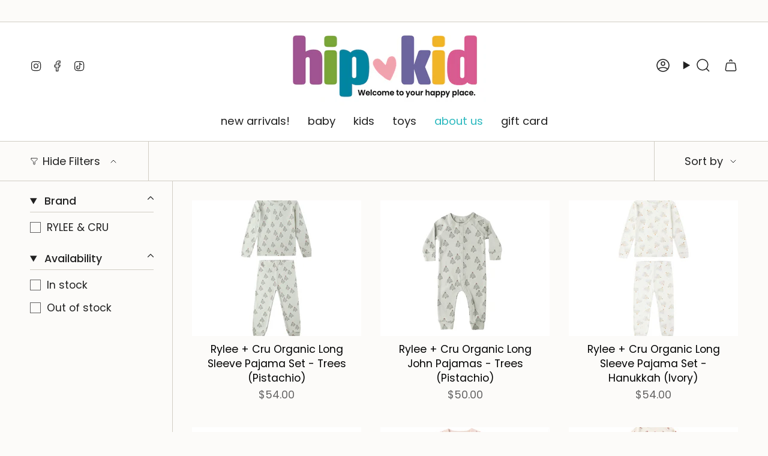

--- FILE ---
content_type: text/html; charset=utf-8
request_url: https://hip-kid.com/collections/rylee-cru
body_size: 43059
content:
<!doctype html>
<html class="no-touch supports-no-cookies" lang="en">
  <head><meta charset="UTF-8">
<meta http-equiv="X-UA-Compatible" content="IE=edge">
<meta name="viewport" content="width=device-width,initial-scale=1"><meta name="theme-color" content="#ab8c52">
<link rel="canonical" href="https://hip-kid.com/collections/rylee-cru">

<!-- ======================= Broadcast Theme V8.0.0 ========================= -->


  <link rel="icon" type="image/png" href="//hip-kid.com/cdn/shop/files/favicon-32x32.png?crop=center&height=32&v=1733975063&width=32">

<link rel="preconnect" href="https://fonts.shopifycdn.com" crossorigin><!-- Title and description ================================================ -->


<title>
    
    rylee &amp; cru
    
    
    
      &ndash; hip-kid
    
  </title>


  <meta name="description" content="Hip-Kid is a curated children’s boutique offering modern clothing, gifts, toys and accessories for babies, kids and tweens. Shop playful style, quality brands, unique finds and everyday favorites — made to wear, love + live in.">


<meta property="og:site_name" content="hip-kid">
<meta property="og:url" content="https://hip-kid.com/collections/rylee-cru">
<meta property="og:title" content="rylee &amp; cru">
<meta property="og:type" content="product.group">
<meta property="og:description" content="Hip-Kid is a curated children’s boutique offering modern clothing, gifts, toys and accessories for babies, kids and tweens. Shop playful style, quality brands, unique finds and everyday favorites — made to wear, love + live in."><meta property="og:image" content="http://hip-kid.com/cdn/shop/files/hk1.png?v=1747803424">
  <meta property="og:image:secure_url" content="https://hip-kid.com/cdn/shop/files/hk1.png?v=1747803424">
  <meta property="og:image:width" content="1200">
  <meta property="og:image:height" content="628"><meta name="twitter:card" content="summary_large_image">
<meta name="twitter:title" content="rylee &amp; cru">
<meta name="twitter:description" content="Hip-Kid is a curated children’s boutique offering modern clothing, gifts, toys and accessories for babies, kids and tweens. Shop playful style, quality brands, unique finds and everyday favorites — made to wear, love + live in.">
<!-- CSS ================================================================== -->
<style data-shopify>
  @font-face {
  font-family: Aleo;
  font-weight: 400;
  font-style: normal;
  font-display: swap;
  src: url("//hip-kid.com/cdn/fonts/aleo/aleo_n4.136670fa4cfe14df9f97954729b65c53d88b12be.woff2") format("woff2"),
       url("//hip-kid.com/cdn/fonts/aleo/aleo_n4.5d64991d1f526ac4e19640bbdebcbc191ef24ad0.woff") format("woff");
}

  @font-face {
  font-family: Poppins;
  font-weight: 400;
  font-style: normal;
  font-display: swap;
  src: url("//hip-kid.com/cdn/fonts/poppins/poppins_n4.0ba78fa5af9b0e1a374041b3ceaadf0a43b41362.woff2") format("woff2"),
       url("//hip-kid.com/cdn/fonts/poppins/poppins_n4.214741a72ff2596839fc9760ee7a770386cf16ca.woff") format("woff");
}

  @font-face {
  font-family: Poppins;
  font-weight: 400;
  font-style: normal;
  font-display: swap;
  src: url("//hip-kid.com/cdn/fonts/poppins/poppins_n4.0ba78fa5af9b0e1a374041b3ceaadf0a43b41362.woff2") format("woff2"),
       url("//hip-kid.com/cdn/fonts/poppins/poppins_n4.214741a72ff2596839fc9760ee7a770386cf16ca.woff") format("woff");
}

  @font-face {
  font-family: Poppins;
  font-weight: 400;
  font-style: normal;
  font-display: swap;
  src: url("//hip-kid.com/cdn/fonts/poppins/poppins_n4.0ba78fa5af9b0e1a374041b3ceaadf0a43b41362.woff2") format("woff2"),
       url("//hip-kid.com/cdn/fonts/poppins/poppins_n4.214741a72ff2596839fc9760ee7a770386cf16ca.woff") format("woff");
}

  @font-face {
  font-family: Aleo;
  font-weight: 400;
  font-style: normal;
  font-display: swap;
  src: url("//hip-kid.com/cdn/fonts/aleo/aleo_n4.136670fa4cfe14df9f97954729b65c53d88b12be.woff2") format("woff2"),
       url("//hip-kid.com/cdn/fonts/aleo/aleo_n4.5d64991d1f526ac4e19640bbdebcbc191ef24ad0.woff") format("woff");
}


  
    @font-face {
  font-family: Poppins;
  font-weight: 500;
  font-style: normal;
  font-display: swap;
  src: url("//hip-kid.com/cdn/fonts/poppins/poppins_n5.ad5b4b72b59a00358afc706450c864c3c8323842.woff2") format("woff2"),
       url("//hip-kid.com/cdn/fonts/poppins/poppins_n5.33757fdf985af2d24b32fcd84c9a09224d4b2c39.woff") format("woff");
}

  

  
    @font-face {
  font-family: Poppins;
  font-weight: 400;
  font-style: italic;
  font-display: swap;
  src: url("//hip-kid.com/cdn/fonts/poppins/poppins_i4.846ad1e22474f856bd6b81ba4585a60799a9f5d2.woff2") format("woff2"),
       url("//hip-kid.com/cdn/fonts/poppins/poppins_i4.56b43284e8b52fc64c1fd271f289a39e8477e9ec.woff") format("woff");
}

  

  
    @font-face {
  font-family: Poppins;
  font-weight: 500;
  font-style: italic;
  font-display: swap;
  src: url("//hip-kid.com/cdn/fonts/poppins/poppins_i5.6acfce842c096080e34792078ef3cb7c3aad24d4.woff2") format("woff2"),
       url("//hip-kid.com/cdn/fonts/poppins/poppins_i5.a49113e4fe0ad7fd7716bd237f1602cbec299b3c.woff") format("woff");
}

  

  
    @font-face {
  font-family: Poppins;
  font-weight: 500;
  font-style: normal;
  font-display: swap;
  src: url("//hip-kid.com/cdn/fonts/poppins/poppins_n5.ad5b4b72b59a00358afc706450c864c3c8323842.woff2") format("woff2"),
       url("//hip-kid.com/cdn/fonts/poppins/poppins_n5.33757fdf985af2d24b32fcd84c9a09224d4b2c39.woff") format("woff");
}

  

  

  
    :root,
    .color-scheme-1 {--COLOR-BG-GRADIENT: #fcfbf9;
      --COLOR-BG: #fcfbf9;
      --COLOR-BG-RGB: 252, 251, 249;

      --COLOR-BG-ACCENT: #f5f2ec;
      --COLOR-BG-ACCENT-LIGHTEN: #ffffff;

      /* === Link Color ===*/

      --COLOR-LINK: #282c2e;
      --COLOR-LINK-A50: rgba(40, 44, 46, 0.5);
      --COLOR-LINK-A70: rgba(40, 44, 46, 0.7);
      --COLOR-LINK-HOVER: rgba(40, 44, 46, 0.7);
      --COLOR-LINK-OPPOSITE: #ffffff;

      --COLOR-TEXT: #212121;
      --COLOR-TEXT-HOVER: rgba(33, 33, 33, 0.7);
      --COLOR-TEXT-LIGHT: #636262;
      --COLOR-TEXT-DARK: #000000;
      --COLOR-TEXT-A5:  rgba(33, 33, 33, 0.05);
      --COLOR-TEXT-A35: rgba(33, 33, 33, 0.35);
      --COLOR-TEXT-A50: rgba(33, 33, 33, 0.5);
      --COLOR-TEXT-A80: rgba(33, 33, 33, 0.8);


      --COLOR-BORDER: rgb(209, 205, 196);
      --COLOR-BORDER-LIGHT: #e2dfd9;
      --COLOR-BORDER-DARK: #a49c8b;
      --COLOR-BORDER-HAIRLINE: #f7f4ef;

      --overlay-bg: #000000;

      /* === Bright color ===*/
      --COLOR-ACCENT: #ab8c52;
      --COLOR-ACCENT-HOVER: #806430;
      --COLOR-ACCENT-FADE: rgba(171, 140, 82, 0.05);
      --COLOR-ACCENT-LIGHT: #e8d4ae;

      /* === Default Cart Gradient ===*/

      --FREE-SHIPPING-GRADIENT: linear-gradient(to right, var(--COLOR-ACCENT-LIGHT) 0%, var(--accent) 100%);

      /* === Buttons ===*/
      --BTN-PRIMARY-BG: #212121;
      --BTN-PRIMARY-TEXT: #ffffff;
      --BTN-PRIMARY-BORDER: #212121;
      --BTN-PRIMARY-BORDER-A70: rgba(33, 33, 33, 0.7);

      
      
        --BTN-PRIMARY-BG-BRIGHTER: #2e2e2e;
      

      --BTN-SECONDARY-BG: #ab8c52;
      --BTN-SECONDARY-TEXT: #ffffff;
      --BTN-SECONDARY-BORDER: #ab8c52;
      --BTN-SECONDARY-BORDER-A70: rgba(171, 140, 82, 0.7);

      
      
        --BTN-SECONDARY-BG-BRIGHTER: #9a7e4a;
      

      
--COLOR-BG-BRIGHTER: #f4f0e8;

      --COLOR-BG-ALPHA-25: rgba(252, 251, 249, 0.25);
      --COLOR-BG-TRANSPARENT: rgba(252, 251, 249, 0);--COLOR-FOOTER-BG-HAIRLINE: #f7f4ef;

      /* Dynamic color variables */
      --accent: var(--COLOR-ACCENT);
      --accent-fade: var(--COLOR-ACCENT-FADE);
      --accent-hover: var(--COLOR-ACCENT-HOVER);
      --border: var(--COLOR-BORDER);
      --border-dark: var(--COLOR-BORDER-DARK);
      --border-light: var(--COLOR-BORDER-LIGHT);
      --border-hairline: var(--COLOR-BORDER-HAIRLINE);
      --bg: var(--COLOR-BG-GRADIENT, var(--COLOR-BG));
      --bg-accent: var(--COLOR-BG-ACCENT);
      --bg-accent-lighten: var(--COLOR-BG-ACCENT-LIGHTEN);
      --icons: var(--COLOR-TEXT);
      --link: var(--COLOR-LINK);
      --link-a50: var(--COLOR-LINK-A50);
      --link-a70: var(--COLOR-LINK-A70);
      --link-hover: var(--COLOR-LINK-HOVER);
      --link-opposite: var(--COLOR-LINK-OPPOSITE);
      --text: var(--COLOR-TEXT);
      --text-dark: var(--COLOR-TEXT-DARK);
      --text-light: var(--COLOR-TEXT-LIGHT);
      --text-hover: var(--COLOR-TEXT-HOVER);
      --text-a5: var(--COLOR-TEXT-A5);
      --text-a35: var(--COLOR-TEXT-A35);
      --text-a50: var(--COLOR-TEXT-A50);
      --text-a80: var(--COLOR-TEXT-A80);
    }
  
    
    .color-scheme-2 {--COLOR-BG-GRADIENT: #212121;
      --COLOR-BG: #212121;
      --COLOR-BG-RGB: 33, 33, 33;

      --COLOR-BG-ACCENT: #f5f2ec;
      --COLOR-BG-ACCENT-LIGHTEN: #ffffff;

      /* === Link Color ===*/

      --COLOR-LINK: #282c2e;
      --COLOR-LINK-A50: rgba(40, 44, 46, 0.5);
      --COLOR-LINK-A70: rgba(40, 44, 46, 0.7);
      --COLOR-LINK-HOVER: rgba(40, 44, 46, 0.7);
      --COLOR-LINK-OPPOSITE: #ffffff;

      --COLOR-TEXT: #ffffff;
      --COLOR-TEXT-HOVER: rgba(255, 255, 255, 0.7);
      --COLOR-TEXT-LIGHT: #bcbcbc;
      --COLOR-TEXT-DARK: #d9d9d9;
      --COLOR-TEXT-A5:  rgba(255, 255, 255, 0.05);
      --COLOR-TEXT-A35: rgba(255, 255, 255, 0.35);
      --COLOR-TEXT-A50: rgba(255, 255, 255, 0.5);
      --COLOR-TEXT-A80: rgba(255, 255, 255, 0.8);


      --COLOR-BORDER: rgb(209, 208, 206);
      --COLOR-BORDER-LIGHT: #8b8a89;
      --COLOR-BORDER-DARK: #a09e99;
      --COLOR-BORDER-HAIRLINE: #191919;

      --overlay-bg: #644d3e;

      /* === Bright color ===*/
      --COLOR-ACCENT: #ab8c52;
      --COLOR-ACCENT-HOVER: #806430;
      --COLOR-ACCENT-FADE: rgba(171, 140, 82, 0.05);
      --COLOR-ACCENT-LIGHT: #e8d4ae;

      /* === Default Cart Gradient ===*/

      --FREE-SHIPPING-GRADIENT: linear-gradient(to right, var(--COLOR-ACCENT-LIGHT) 0%, var(--accent) 100%);

      /* === Buttons ===*/
      --BTN-PRIMARY-BG: #212121;
      --BTN-PRIMARY-TEXT: #ffffff;
      --BTN-PRIMARY-BORDER: #212121;
      --BTN-PRIMARY-BORDER-A70: rgba(33, 33, 33, 0.7);

      
      
        --BTN-PRIMARY-BG-BRIGHTER: #2e2e2e;
      

      --BTN-SECONDARY-BG: #ffffff;
      --BTN-SECONDARY-TEXT: #000000;
      --BTN-SECONDARY-BORDER: #ab8c52;
      --BTN-SECONDARY-BORDER-A70: rgba(171, 140, 82, 0.7);

      
      
        --BTN-SECONDARY-BG-BRIGHTER: #f2f2f2;
      

      
--COLOR-BG-BRIGHTER: #2e2e2e;

      --COLOR-BG-ALPHA-25: rgba(33, 33, 33, 0.25);
      --COLOR-BG-TRANSPARENT: rgba(33, 33, 33, 0);--COLOR-FOOTER-BG-HAIRLINE: #292929;

      /* Dynamic color variables */
      --accent: var(--COLOR-ACCENT);
      --accent-fade: var(--COLOR-ACCENT-FADE);
      --accent-hover: var(--COLOR-ACCENT-HOVER);
      --border: var(--COLOR-BORDER);
      --border-dark: var(--COLOR-BORDER-DARK);
      --border-light: var(--COLOR-BORDER-LIGHT);
      --border-hairline: var(--COLOR-BORDER-HAIRLINE);
      --bg: var(--COLOR-BG-GRADIENT, var(--COLOR-BG));
      --bg-accent: var(--COLOR-BG-ACCENT);
      --bg-accent-lighten: var(--COLOR-BG-ACCENT-LIGHTEN);
      --icons: var(--COLOR-TEXT);
      --link: var(--COLOR-LINK);
      --link-a50: var(--COLOR-LINK-A50);
      --link-a70: var(--COLOR-LINK-A70);
      --link-hover: var(--COLOR-LINK-HOVER);
      --link-opposite: var(--COLOR-LINK-OPPOSITE);
      --text: var(--COLOR-TEXT);
      --text-dark: var(--COLOR-TEXT-DARK);
      --text-light: var(--COLOR-TEXT-LIGHT);
      --text-hover: var(--COLOR-TEXT-HOVER);
      --text-a5: var(--COLOR-TEXT-A5);
      --text-a35: var(--COLOR-TEXT-A35);
      --text-a50: var(--COLOR-TEXT-A50);
      --text-a80: var(--COLOR-TEXT-A80);
    }
  
    
    .color-scheme-3 {--COLOR-BG-GRADIENT: #f5f2ec;
      --COLOR-BG: #f5f2ec;
      --COLOR-BG-RGB: 245, 242, 236;

      --COLOR-BG-ACCENT: #ffffff;
      --COLOR-BG-ACCENT-LIGHTEN: #ffffff;

      /* === Link Color ===*/

      --COLOR-LINK: #282c2e;
      --COLOR-LINK-A50: rgba(40, 44, 46, 0.5);
      --COLOR-LINK-A70: rgba(40, 44, 46, 0.7);
      --COLOR-LINK-HOVER: rgba(40, 44, 46, 0.7);
      --COLOR-LINK-OPPOSITE: #ffffff;

      --COLOR-TEXT: #212121;
      --COLOR-TEXT-HOVER: rgba(33, 33, 33, 0.7);
      --COLOR-TEXT-LIGHT: #61605e;
      --COLOR-TEXT-DARK: #000000;
      --COLOR-TEXT-A5:  rgba(33, 33, 33, 0.05);
      --COLOR-TEXT-A35: rgba(33, 33, 33, 0.35);
      --COLOR-TEXT-A50: rgba(33, 33, 33, 0.5);
      --COLOR-TEXT-A80: rgba(33, 33, 33, 0.8);


      --COLOR-BORDER: rgb(209, 205, 196);
      --COLOR-BORDER-LIGHT: #dfdcd4;
      --COLOR-BORDER-DARK: #a49c8b;
      --COLOR-BORDER-HAIRLINE: #f0ebe2;

      --overlay-bg: #000000;

      /* === Bright color ===*/
      --COLOR-ACCENT: #ab8c52;
      --COLOR-ACCENT-HOVER: #806430;
      --COLOR-ACCENT-FADE: rgba(171, 140, 82, 0.05);
      --COLOR-ACCENT-LIGHT: #e8d4ae;

      /* === Default Cart Gradient ===*/

      --FREE-SHIPPING-GRADIENT: linear-gradient(to right, var(--COLOR-ACCENT-LIGHT) 0%, var(--accent) 100%);

      /* === Buttons ===*/
      --BTN-PRIMARY-BG: #212121;
      --BTN-PRIMARY-TEXT: #ffffff;
      --BTN-PRIMARY-BORDER: #212121;
      --BTN-PRIMARY-BORDER-A70: rgba(33, 33, 33, 0.7);

      
      
        --BTN-PRIMARY-BG-BRIGHTER: #2e2e2e;
      

      --BTN-SECONDARY-BG: #ab8c52;
      --BTN-SECONDARY-TEXT: #ffffff;
      --BTN-SECONDARY-BORDER: #ab8c52;
      --BTN-SECONDARY-BORDER-A70: rgba(171, 140, 82, 0.7);

      
      
        --BTN-SECONDARY-BG-BRIGHTER: #9a7e4a;
      

      
--COLOR-BG-BRIGHTER: #ece7db;

      --COLOR-BG-ALPHA-25: rgba(245, 242, 236, 0.25);
      --COLOR-BG-TRANSPARENT: rgba(245, 242, 236, 0);--COLOR-FOOTER-BG-HAIRLINE: #f0ebe2;

      /* Dynamic color variables */
      --accent: var(--COLOR-ACCENT);
      --accent-fade: var(--COLOR-ACCENT-FADE);
      --accent-hover: var(--COLOR-ACCENT-HOVER);
      --border: var(--COLOR-BORDER);
      --border-dark: var(--COLOR-BORDER-DARK);
      --border-light: var(--COLOR-BORDER-LIGHT);
      --border-hairline: var(--COLOR-BORDER-HAIRLINE);
      --bg: var(--COLOR-BG-GRADIENT, var(--COLOR-BG));
      --bg-accent: var(--COLOR-BG-ACCENT);
      --bg-accent-lighten: var(--COLOR-BG-ACCENT-LIGHTEN);
      --icons: var(--COLOR-TEXT);
      --link: var(--COLOR-LINK);
      --link-a50: var(--COLOR-LINK-A50);
      --link-a70: var(--COLOR-LINK-A70);
      --link-hover: var(--COLOR-LINK-HOVER);
      --link-opposite: var(--COLOR-LINK-OPPOSITE);
      --text: var(--COLOR-TEXT);
      --text-dark: var(--COLOR-TEXT-DARK);
      --text-light: var(--COLOR-TEXT-LIGHT);
      --text-hover: var(--COLOR-TEXT-HOVER);
      --text-a5: var(--COLOR-TEXT-A5);
      --text-a35: var(--COLOR-TEXT-A35);
      --text-a50: var(--COLOR-TEXT-A50);
      --text-a80: var(--COLOR-TEXT-A80);
    }
  
    
    .color-scheme-4 {--COLOR-BG-GRADIENT: #b0a38b;
      --COLOR-BG: #b0a38b;
      --COLOR-BG-RGB: 176, 163, 139;

      --COLOR-BG-ACCENT: #f5f2ec;
      --COLOR-BG-ACCENT-LIGHTEN: #ffffff;

      /* === Link Color ===*/

      --COLOR-LINK: #282c2e;
      --COLOR-LINK-A50: rgba(40, 44, 46, 0.5);
      --COLOR-LINK-A70: rgba(40, 44, 46, 0.7);
      --COLOR-LINK-HOVER: rgba(40, 44, 46, 0.7);
      --COLOR-LINK-OPPOSITE: #ffffff;

      --COLOR-TEXT: #212121;
      --COLOR-TEXT-HOVER: rgba(33, 33, 33, 0.7);
      --COLOR-TEXT-LIGHT: #4c4841;
      --COLOR-TEXT-DARK: #000000;
      --COLOR-TEXT-A5:  rgba(33, 33, 33, 0.05);
      --COLOR-TEXT-A35: rgba(33, 33, 33, 0.35);
      --COLOR-TEXT-A50: rgba(33, 33, 33, 0.5);
      --COLOR-TEXT-A80: rgba(33, 33, 33, 0.8);


      --COLOR-BORDER: rgb(243, 243, 243);
      --COLOR-BORDER-LIGHT: #d8d3c9;
      --COLOR-BORDER-DARK: #c0c0c0;
      --COLOR-BORDER-HAIRLINE: #aa9c82;

      --overlay-bg: #000000;

      /* === Bright color ===*/
      --COLOR-ACCENT: #ab8c52;
      --COLOR-ACCENT-HOVER: #806430;
      --COLOR-ACCENT-FADE: rgba(171, 140, 82, 0.05);
      --COLOR-ACCENT-LIGHT: #e8d4ae;

      /* === Default Cart Gradient ===*/

      --FREE-SHIPPING-GRADIENT: linear-gradient(to right, var(--COLOR-ACCENT-LIGHT) 0%, var(--accent) 100%);

      /* === Buttons ===*/
      --BTN-PRIMARY-BG: #212121;
      --BTN-PRIMARY-TEXT: #ffffff;
      --BTN-PRIMARY-BORDER: #ffffff;
      --BTN-PRIMARY-BORDER-A70: rgba(255, 255, 255, 0.7);

      
      
        --BTN-PRIMARY-BG-BRIGHTER: #2e2e2e;
      

      --BTN-SECONDARY-BG: #ab8c52;
      --BTN-SECONDARY-TEXT: #ffffff;
      --BTN-SECONDARY-BORDER: #ab8c52;
      --BTN-SECONDARY-BORDER-A70: rgba(171, 140, 82, 0.7);

      
      
        --BTN-SECONDARY-BG-BRIGHTER: #9a7e4a;
      

      
--COLOR-BG-BRIGHTER: #a6977c;

      --COLOR-BG-ALPHA-25: rgba(176, 163, 139, 0.25);
      --COLOR-BG-TRANSPARENT: rgba(176, 163, 139, 0);--COLOR-FOOTER-BG-HAIRLINE: #aa9c82;

      /* Dynamic color variables */
      --accent: var(--COLOR-ACCENT);
      --accent-fade: var(--COLOR-ACCENT-FADE);
      --accent-hover: var(--COLOR-ACCENT-HOVER);
      --border: var(--COLOR-BORDER);
      --border-dark: var(--COLOR-BORDER-DARK);
      --border-light: var(--COLOR-BORDER-LIGHT);
      --border-hairline: var(--COLOR-BORDER-HAIRLINE);
      --bg: var(--COLOR-BG-GRADIENT, var(--COLOR-BG));
      --bg-accent: var(--COLOR-BG-ACCENT);
      --bg-accent-lighten: var(--COLOR-BG-ACCENT-LIGHTEN);
      --icons: var(--COLOR-TEXT);
      --link: var(--COLOR-LINK);
      --link-a50: var(--COLOR-LINK-A50);
      --link-a70: var(--COLOR-LINK-A70);
      --link-hover: var(--COLOR-LINK-HOVER);
      --link-opposite: var(--COLOR-LINK-OPPOSITE);
      --text: var(--COLOR-TEXT);
      --text-dark: var(--COLOR-TEXT-DARK);
      --text-light: var(--COLOR-TEXT-LIGHT);
      --text-hover: var(--COLOR-TEXT-HOVER);
      --text-a5: var(--COLOR-TEXT-A5);
      --text-a35: var(--COLOR-TEXT-A35);
      --text-a50: var(--COLOR-TEXT-A50);
      --text-a80: var(--COLOR-TEXT-A80);
    }
  
    
    .color-scheme-5 {--COLOR-BG-GRADIENT: #868154;
      --COLOR-BG: #868154;
      --COLOR-BG-RGB: 134, 129, 84;

      --COLOR-BG-ACCENT: #f5f2ec;
      --COLOR-BG-ACCENT-LIGHTEN: #ffffff;

      /* === Link Color ===*/

      --COLOR-LINK: #282c2e;
      --COLOR-LINK-A50: rgba(40, 44, 46, 0.5);
      --COLOR-LINK-A70: rgba(40, 44, 46, 0.7);
      --COLOR-LINK-HOVER: rgba(40, 44, 46, 0.7);
      --COLOR-LINK-OPPOSITE: #ffffff;

      --COLOR-TEXT: #d8d2b3;
      --COLOR-TEXT-HOVER: rgba(216, 210, 179, 0.7);
      --COLOR-TEXT-LIGHT: #bfba97;
      --COLOR-TEXT-DARK: #c8bb76;
      --COLOR-TEXT-A5:  rgba(216, 210, 179, 0.05);
      --COLOR-TEXT-A35: rgba(216, 210, 179, 0.35);
      --COLOR-TEXT-A50: rgba(216, 210, 179, 0.5);
      --COLOR-TEXT-A80: rgba(216, 210, 179, 0.8);


      --COLOR-BORDER: rgb(243, 243, 243);
      --COLOR-BORDER-LIGHT: #c7c5b3;
      --COLOR-BORDER-DARK: #c0c0c0;
      --COLOR-BORDER-HAIRLINE: #7d784e;

      --overlay-bg: #000000;

      /* === Bright color ===*/
      --COLOR-ACCENT: #ab8c52;
      --COLOR-ACCENT-HOVER: #806430;
      --COLOR-ACCENT-FADE: rgba(171, 140, 82, 0.05);
      --COLOR-ACCENT-LIGHT: #e8d4ae;

      /* === Default Cart Gradient ===*/

      --FREE-SHIPPING-GRADIENT: linear-gradient(to right, var(--COLOR-ACCENT-LIGHT) 0%, var(--accent) 100%);

      /* === Buttons ===*/
      --BTN-PRIMARY-BG: #212121;
      --BTN-PRIMARY-TEXT: #ffffff;
      --BTN-PRIMARY-BORDER: #212121;
      --BTN-PRIMARY-BORDER-A70: rgba(33, 33, 33, 0.7);

      
      
        --BTN-PRIMARY-BG-BRIGHTER: #2e2e2e;
      

      --BTN-SECONDARY-BG: #ab8c52;
      --BTN-SECONDARY-TEXT: #ffffff;
      --BTN-SECONDARY-BORDER: #ab8c52;
      --BTN-SECONDARY-BORDER-A70: rgba(171, 140, 82, 0.7);

      
      
        --BTN-SECONDARY-BG-BRIGHTER: #9a7e4a;
      

      
--COLOR-BG-BRIGHTER: #76724a;

      --COLOR-BG-ALPHA-25: rgba(134, 129, 84, 0.25);
      --COLOR-BG-TRANSPARENT: rgba(134, 129, 84, 0);--COLOR-FOOTER-BG-HAIRLINE: #7d784e;

      /* Dynamic color variables */
      --accent: var(--COLOR-ACCENT);
      --accent-fade: var(--COLOR-ACCENT-FADE);
      --accent-hover: var(--COLOR-ACCENT-HOVER);
      --border: var(--COLOR-BORDER);
      --border-dark: var(--COLOR-BORDER-DARK);
      --border-light: var(--COLOR-BORDER-LIGHT);
      --border-hairline: var(--COLOR-BORDER-HAIRLINE);
      --bg: var(--COLOR-BG-GRADIENT, var(--COLOR-BG));
      --bg-accent: var(--COLOR-BG-ACCENT);
      --bg-accent-lighten: var(--COLOR-BG-ACCENT-LIGHTEN);
      --icons: var(--COLOR-TEXT);
      --link: var(--COLOR-LINK);
      --link-a50: var(--COLOR-LINK-A50);
      --link-a70: var(--COLOR-LINK-A70);
      --link-hover: var(--COLOR-LINK-HOVER);
      --link-opposite: var(--COLOR-LINK-OPPOSITE);
      --text: var(--COLOR-TEXT);
      --text-dark: var(--COLOR-TEXT-DARK);
      --text-light: var(--COLOR-TEXT-LIGHT);
      --text-hover: var(--COLOR-TEXT-HOVER);
      --text-a5: var(--COLOR-TEXT-A5);
      --text-a35: var(--COLOR-TEXT-A35);
      --text-a50: var(--COLOR-TEXT-A50);
      --text-a80: var(--COLOR-TEXT-A80);
    }
  
    
    .color-scheme-6 {--COLOR-BG-GRADIENT: linear-gradient(133deg, rgba(121, 168, 241, 0.24) 10%, rgba(249, 54, 250, 0.17) 85%);
      --COLOR-BG: #eaeaea;
      --COLOR-BG-RGB: 234, 234, 234;

      --COLOR-BG-ACCENT: #f5f2ec;
      --COLOR-BG-ACCENT-LIGHTEN: #ffffff;

      /* === Link Color ===*/

      --COLOR-LINK: #282c2e;
      --COLOR-LINK-A50: rgba(40, 44, 46, 0.5);
      --COLOR-LINK-A70: rgba(40, 44, 46, 0.7);
      --COLOR-LINK-HOVER: rgba(40, 44, 46, 0.7);
      --COLOR-LINK-OPPOSITE: #ffffff;

      --COLOR-TEXT: #0a0909;
      --COLOR-TEXT-HOVER: rgba(10, 9, 9, 0.7);
      --COLOR-TEXT-LIGHT: #4d4d4d;
      --COLOR-TEXT-DARK: #000000;
      --COLOR-TEXT-A5:  rgba(10, 9, 9, 0.05);
      --COLOR-TEXT-A35: rgba(10, 9, 9, 0.35);
      --COLOR-TEXT-A50: rgba(10, 9, 9, 0.5);
      --COLOR-TEXT-A80: rgba(10, 9, 9, 0.8);


      --COLOR-BORDER: rgb(255, 255, 255);
      --COLOR-BORDER-LIGHT: #f7f7f7;
      --COLOR-BORDER-DARK: #cccccc;
      --COLOR-BORDER-HAIRLINE: #e2e2e2;

      --overlay-bg: #000000;

      /* === Bright color ===*/
      --COLOR-ACCENT: #ab8c52;
      --COLOR-ACCENT-HOVER: #806430;
      --COLOR-ACCENT-FADE: rgba(171, 140, 82, 0.05);
      --COLOR-ACCENT-LIGHT: #e8d4ae;

      /* === Default Cart Gradient ===*/

      --FREE-SHIPPING-GRADIENT: linear-gradient(to right, var(--COLOR-ACCENT-LIGHT) 0%, var(--accent) 100%);

      /* === Buttons ===*/
      --BTN-PRIMARY-BG: #ffffff;
      --BTN-PRIMARY-TEXT: #000000;
      --BTN-PRIMARY-BORDER: #ffffff;
      --BTN-PRIMARY-BORDER-A70: rgba(255, 255, 255, 0.7);

      
      
        --BTN-PRIMARY-BG-BRIGHTER: #f2f2f2;
      

      --BTN-SECONDARY-BG: #ab8c52;
      --BTN-SECONDARY-TEXT: #ffffff;
      --BTN-SECONDARY-BORDER: #ab8c52;
      --BTN-SECONDARY-BORDER-A70: rgba(171, 140, 82, 0.7);

      
      
        --BTN-SECONDARY-BG-BRIGHTER: #9a7e4a;
      

      
--COLOR-BG-BRIGHTER: #dddddd;

      --COLOR-BG-ALPHA-25: rgba(234, 234, 234, 0.25);
      --COLOR-BG-TRANSPARENT: rgba(234, 234, 234, 0);--COLOR-FOOTER-BG-HAIRLINE: #e2e2e2;

      /* Dynamic color variables */
      --accent: var(--COLOR-ACCENT);
      --accent-fade: var(--COLOR-ACCENT-FADE);
      --accent-hover: var(--COLOR-ACCENT-HOVER);
      --border: var(--COLOR-BORDER);
      --border-dark: var(--COLOR-BORDER-DARK);
      --border-light: var(--COLOR-BORDER-LIGHT);
      --border-hairline: var(--COLOR-BORDER-HAIRLINE);
      --bg: var(--COLOR-BG-GRADIENT, var(--COLOR-BG));
      --bg-accent: var(--COLOR-BG-ACCENT);
      --bg-accent-lighten: var(--COLOR-BG-ACCENT-LIGHTEN);
      --icons: var(--COLOR-TEXT);
      --link: var(--COLOR-LINK);
      --link-a50: var(--COLOR-LINK-A50);
      --link-a70: var(--COLOR-LINK-A70);
      --link-hover: var(--COLOR-LINK-HOVER);
      --link-opposite: var(--COLOR-LINK-OPPOSITE);
      --text: var(--COLOR-TEXT);
      --text-dark: var(--COLOR-TEXT-DARK);
      --text-light: var(--COLOR-TEXT-LIGHT);
      --text-hover: var(--COLOR-TEXT-HOVER);
      --text-a5: var(--COLOR-TEXT-A5);
      --text-a35: var(--COLOR-TEXT-A35);
      --text-a50: var(--COLOR-TEXT-A50);
      --text-a80: var(--COLOR-TEXT-A80);
    }
  
    
    .color-scheme-7 {--COLOR-BG-GRADIENT: #f5f2ec;
      --COLOR-BG: #f5f2ec;
      --COLOR-BG-RGB: 245, 242, 236;

      --COLOR-BG-ACCENT: #f5f2ec;
      --COLOR-BG-ACCENT-LIGHTEN: #ffffff;

      /* === Link Color ===*/

      --COLOR-LINK: #282c2e;
      --COLOR-LINK-A50: rgba(40, 44, 46, 0.5);
      --COLOR-LINK-A70: rgba(40, 44, 46, 0.7);
      --COLOR-LINK-HOVER: rgba(40, 44, 46, 0.7);
      --COLOR-LINK-OPPOSITE: #ffffff;

      --COLOR-TEXT: #685a3f;
      --COLOR-TEXT-HOVER: rgba(104, 90, 63, 0.7);
      --COLOR-TEXT-LIGHT: #928873;
      --COLOR-TEXT-DARK: #3d321e;
      --COLOR-TEXT-A5:  rgba(104, 90, 63, 0.05);
      --COLOR-TEXT-A35: rgba(104, 90, 63, 0.35);
      --COLOR-TEXT-A50: rgba(104, 90, 63, 0.5);
      --COLOR-TEXT-A80: rgba(104, 90, 63, 0.8);


      --COLOR-BORDER: rgb(209, 205, 196);
      --COLOR-BORDER-LIGHT: #dfdcd4;
      --COLOR-BORDER-DARK: #a49c8b;
      --COLOR-BORDER-HAIRLINE: #f0ebe2;

      --overlay-bg: #000000;

      /* === Bright color ===*/
      --COLOR-ACCENT: #ab8c52;
      --COLOR-ACCENT-HOVER: #806430;
      --COLOR-ACCENT-FADE: rgba(171, 140, 82, 0.05);
      --COLOR-ACCENT-LIGHT: #e8d4ae;

      /* === Default Cart Gradient ===*/

      --FREE-SHIPPING-GRADIENT: linear-gradient(to right, var(--COLOR-ACCENT-LIGHT) 0%, var(--accent) 100%);

      /* === Buttons ===*/
      --BTN-PRIMARY-BG: #212121;
      --BTN-PRIMARY-TEXT: #ffffff;
      --BTN-PRIMARY-BORDER: #212121;
      --BTN-PRIMARY-BORDER-A70: rgba(33, 33, 33, 0.7);

      
      
        --BTN-PRIMARY-BG-BRIGHTER: #2e2e2e;
      

      --BTN-SECONDARY-BG: #ab8c52;
      --BTN-SECONDARY-TEXT: #ffffff;
      --BTN-SECONDARY-BORDER: #ab8c52;
      --BTN-SECONDARY-BORDER-A70: rgba(171, 140, 82, 0.7);

      
      
        --BTN-SECONDARY-BG-BRIGHTER: #9a7e4a;
      

      
--COLOR-BG-BRIGHTER: #ece7db;

      --COLOR-BG-ALPHA-25: rgba(245, 242, 236, 0.25);
      --COLOR-BG-TRANSPARENT: rgba(245, 242, 236, 0);--COLOR-FOOTER-BG-HAIRLINE: #f0ebe2;

      /* Dynamic color variables */
      --accent: var(--COLOR-ACCENT);
      --accent-fade: var(--COLOR-ACCENT-FADE);
      --accent-hover: var(--COLOR-ACCENT-HOVER);
      --border: var(--COLOR-BORDER);
      --border-dark: var(--COLOR-BORDER-DARK);
      --border-light: var(--COLOR-BORDER-LIGHT);
      --border-hairline: var(--COLOR-BORDER-HAIRLINE);
      --bg: var(--COLOR-BG-GRADIENT, var(--COLOR-BG));
      --bg-accent: var(--COLOR-BG-ACCENT);
      --bg-accent-lighten: var(--COLOR-BG-ACCENT-LIGHTEN);
      --icons: var(--COLOR-TEXT);
      --link: var(--COLOR-LINK);
      --link-a50: var(--COLOR-LINK-A50);
      --link-a70: var(--COLOR-LINK-A70);
      --link-hover: var(--COLOR-LINK-HOVER);
      --link-opposite: var(--COLOR-LINK-OPPOSITE);
      --text: var(--COLOR-TEXT);
      --text-dark: var(--COLOR-TEXT-DARK);
      --text-light: var(--COLOR-TEXT-LIGHT);
      --text-hover: var(--COLOR-TEXT-HOVER);
      --text-a5: var(--COLOR-TEXT-A5);
      --text-a35: var(--COLOR-TEXT-A35);
      --text-a50: var(--COLOR-TEXT-A50);
      --text-a80: var(--COLOR-TEXT-A80);
    }
  
    
    .color-scheme-8 {--COLOR-BG-GRADIENT: #eae6dd;
      --COLOR-BG: #eae6dd;
      --COLOR-BG-RGB: 234, 230, 221;

      --COLOR-BG-ACCENT: #f5f2ec;
      --COLOR-BG-ACCENT-LIGHTEN: #ffffff;

      /* === Link Color ===*/

      --COLOR-LINK: #282c2e;
      --COLOR-LINK-A50: rgba(40, 44, 46, 0.5);
      --COLOR-LINK-A70: rgba(40, 44, 46, 0.7);
      --COLOR-LINK-HOVER: rgba(40, 44, 46, 0.7);
      --COLOR-LINK-OPPOSITE: #ffffff;

      --COLOR-TEXT: #212121;
      --COLOR-TEXT-HOVER: rgba(33, 33, 33, 0.7);
      --COLOR-TEXT-LIGHT: #5d5c59;
      --COLOR-TEXT-DARK: #000000;
      --COLOR-TEXT-A5:  rgba(33, 33, 33, 0.05);
      --COLOR-TEXT-A35: rgba(33, 33, 33, 0.35);
      --COLOR-TEXT-A50: rgba(33, 33, 33, 0.5);
      --COLOR-TEXT-A80: rgba(33, 33, 33, 0.8);


      --COLOR-BORDER: rgb(209, 205, 196);
      --COLOR-BORDER-LIGHT: #dbd7ce;
      --COLOR-BORDER-DARK: #a49c8b;
      --COLOR-BORDER-HAIRLINE: #e4dfd4;

      --overlay-bg: #000000;

      /* === Bright color ===*/
      --COLOR-ACCENT: #ab8c52;
      --COLOR-ACCENT-HOVER: #806430;
      --COLOR-ACCENT-FADE: rgba(171, 140, 82, 0.05);
      --COLOR-ACCENT-LIGHT: #e8d4ae;

      /* === Default Cart Gradient ===*/

      --FREE-SHIPPING-GRADIENT: linear-gradient(to right, var(--COLOR-ACCENT-LIGHT) 0%, var(--accent) 100%);

      /* === Buttons ===*/
      --BTN-PRIMARY-BG: #212121;
      --BTN-PRIMARY-TEXT: #ffffff;
      --BTN-PRIMARY-BORDER: #212121;
      --BTN-PRIMARY-BORDER-A70: rgba(33, 33, 33, 0.7);

      
      
        --BTN-PRIMARY-BG-BRIGHTER: #2e2e2e;
      

      --BTN-SECONDARY-BG: #ab8c52;
      --BTN-SECONDARY-TEXT: #ffffff;
      --BTN-SECONDARY-BORDER: #ab8c52;
      --BTN-SECONDARY-BORDER-A70: rgba(171, 140, 82, 0.7);

      
      
        --BTN-SECONDARY-BG-BRIGHTER: #9a7e4a;
      

      
--COLOR-BG-BRIGHTER: #e0dacd;

      --COLOR-BG-ALPHA-25: rgba(234, 230, 221, 0.25);
      --COLOR-BG-TRANSPARENT: rgba(234, 230, 221, 0);--COLOR-FOOTER-BG-HAIRLINE: #e4dfd4;

      /* Dynamic color variables */
      --accent: var(--COLOR-ACCENT);
      --accent-fade: var(--COLOR-ACCENT-FADE);
      --accent-hover: var(--COLOR-ACCENT-HOVER);
      --border: var(--COLOR-BORDER);
      --border-dark: var(--COLOR-BORDER-DARK);
      --border-light: var(--COLOR-BORDER-LIGHT);
      --border-hairline: var(--COLOR-BORDER-HAIRLINE);
      --bg: var(--COLOR-BG-GRADIENT, var(--COLOR-BG));
      --bg-accent: var(--COLOR-BG-ACCENT);
      --bg-accent-lighten: var(--COLOR-BG-ACCENT-LIGHTEN);
      --icons: var(--COLOR-TEXT);
      --link: var(--COLOR-LINK);
      --link-a50: var(--COLOR-LINK-A50);
      --link-a70: var(--COLOR-LINK-A70);
      --link-hover: var(--COLOR-LINK-HOVER);
      --link-opposite: var(--COLOR-LINK-OPPOSITE);
      --text: var(--COLOR-TEXT);
      --text-dark: var(--COLOR-TEXT-DARK);
      --text-light: var(--COLOR-TEXT-LIGHT);
      --text-hover: var(--COLOR-TEXT-HOVER);
      --text-a5: var(--COLOR-TEXT-A5);
      --text-a35: var(--COLOR-TEXT-A35);
      --text-a50: var(--COLOR-TEXT-A50);
      --text-a80: var(--COLOR-TEXT-A80);
    }
  
    
    .color-scheme-9 {--COLOR-BG-GRADIENT: #fcfbf9;
      --COLOR-BG: #fcfbf9;
      --COLOR-BG-RGB: 252, 251, 249;

      --COLOR-BG-ACCENT: #f5f2ec;
      --COLOR-BG-ACCENT-LIGHTEN: #ffffff;

      /* === Link Color ===*/

      --COLOR-LINK: #282c2e;
      --COLOR-LINK-A50: rgba(40, 44, 46, 0.5);
      --COLOR-LINK-A70: rgba(40, 44, 46, 0.7);
      --COLOR-LINK-HOVER: rgba(40, 44, 46, 0.7);
      --COLOR-LINK-OPPOSITE: #ffffff;

      --COLOR-TEXT: #212121;
      --COLOR-TEXT-HOVER: rgba(33, 33, 33, 0.7);
      --COLOR-TEXT-LIGHT: #636262;
      --COLOR-TEXT-DARK: #000000;
      --COLOR-TEXT-A5:  rgba(33, 33, 33, 0.05);
      --COLOR-TEXT-A35: rgba(33, 33, 33, 0.35);
      --COLOR-TEXT-A50: rgba(33, 33, 33, 0.5);
      --COLOR-TEXT-A80: rgba(33, 33, 33, 0.8);


      --COLOR-BORDER: rgb(234, 234, 234);
      --COLOR-BORDER-LIGHT: #f1f1f0;
      --COLOR-BORDER-DARK: #b7b7b7;
      --COLOR-BORDER-HAIRLINE: #f7f4ef;

      --overlay-bg: #000000;

      /* === Bright color ===*/
      --COLOR-ACCENT: #ab8c52;
      --COLOR-ACCENT-HOVER: #806430;
      --COLOR-ACCENT-FADE: rgba(171, 140, 82, 0.05);
      --COLOR-ACCENT-LIGHT: #e8d4ae;

      /* === Default Cart Gradient ===*/

      --FREE-SHIPPING-GRADIENT: linear-gradient(to right, var(--COLOR-ACCENT-LIGHT) 0%, var(--accent) 100%);

      /* === Buttons ===*/
      --BTN-PRIMARY-BG: #212121;
      --BTN-PRIMARY-TEXT: #ffffff;
      --BTN-PRIMARY-BORDER: #212121;
      --BTN-PRIMARY-BORDER-A70: rgba(33, 33, 33, 0.7);

      
      
        --BTN-PRIMARY-BG-BRIGHTER: #2e2e2e;
      

      --BTN-SECONDARY-BG: #f5f2ec;
      --BTN-SECONDARY-TEXT: #212121;
      --BTN-SECONDARY-BORDER: #f5f2ec;
      --BTN-SECONDARY-BORDER-A70: rgba(245, 242, 236, 0.7);

      
      
        --BTN-SECONDARY-BG-BRIGHTER: #ece7db;
      

      
--COLOR-BG-BRIGHTER: #f4f0e8;

      --COLOR-BG-ALPHA-25: rgba(252, 251, 249, 0.25);
      --COLOR-BG-TRANSPARENT: rgba(252, 251, 249, 0);--COLOR-FOOTER-BG-HAIRLINE: #f7f4ef;

      /* Dynamic color variables */
      --accent: var(--COLOR-ACCENT);
      --accent-fade: var(--COLOR-ACCENT-FADE);
      --accent-hover: var(--COLOR-ACCENT-HOVER);
      --border: var(--COLOR-BORDER);
      --border-dark: var(--COLOR-BORDER-DARK);
      --border-light: var(--COLOR-BORDER-LIGHT);
      --border-hairline: var(--COLOR-BORDER-HAIRLINE);
      --bg: var(--COLOR-BG-GRADIENT, var(--COLOR-BG));
      --bg-accent: var(--COLOR-BG-ACCENT);
      --bg-accent-lighten: var(--COLOR-BG-ACCENT-LIGHTEN);
      --icons: var(--COLOR-TEXT);
      --link: var(--COLOR-LINK);
      --link-a50: var(--COLOR-LINK-A50);
      --link-a70: var(--COLOR-LINK-A70);
      --link-hover: var(--COLOR-LINK-HOVER);
      --link-opposite: var(--COLOR-LINK-OPPOSITE);
      --text: var(--COLOR-TEXT);
      --text-dark: var(--COLOR-TEXT-DARK);
      --text-light: var(--COLOR-TEXT-LIGHT);
      --text-hover: var(--COLOR-TEXT-HOVER);
      --text-a5: var(--COLOR-TEXT-A5);
      --text-a35: var(--COLOR-TEXT-A35);
      --text-a50: var(--COLOR-TEXT-A50);
      --text-a80: var(--COLOR-TEXT-A80);
    }
  
    
    .color-scheme-10 {--COLOR-BG-GRADIENT: rgba(0,0,0,0);
      --COLOR-BG: rgba(0,0,0,0);
      --COLOR-BG-RGB: 0, 0, 0;

      --COLOR-BG-ACCENT: #f5f2ec;
      --COLOR-BG-ACCENT-LIGHTEN: #ffffff;

      /* === Link Color ===*/

      --COLOR-LINK: #282c2e;
      --COLOR-LINK-A50: rgba(40, 44, 46, 0.5);
      --COLOR-LINK-A70: rgba(40, 44, 46, 0.7);
      --COLOR-LINK-HOVER: rgba(40, 44, 46, 0.7);
      --COLOR-LINK-OPPOSITE: #ffffff;

      --COLOR-TEXT: #ffffff;
      --COLOR-TEXT-HOVER: rgba(255, 255, 255, 0.7);
      --COLOR-TEXT-LIGHT: rgba(179, 179, 179, 0.7);
      --COLOR-TEXT-DARK: #d9d9d9;
      --COLOR-TEXT-A5:  rgba(255, 255, 255, 0.05);
      --COLOR-TEXT-A35: rgba(255, 255, 255, 0.35);
      --COLOR-TEXT-A50: rgba(255, 255, 255, 0.5);
      --COLOR-TEXT-A80: rgba(255, 255, 255, 0.8);


      --COLOR-BORDER: rgb(209, 205, 196);
      --COLOR-BORDER-LIGHT: rgba(125, 123, 118, 0.6);
      --COLOR-BORDER-DARK: #a49c8b;
      --COLOR-BORDER-HAIRLINE: rgba(0, 0, 0, 0.0);

      --overlay-bg: #000000;

      /* === Bright color ===*/
      --COLOR-ACCENT: #ab8c52;
      --COLOR-ACCENT-HOVER: #806430;
      --COLOR-ACCENT-FADE: rgba(171, 140, 82, 0.05);
      --COLOR-ACCENT-LIGHT: #e8d4ae;

      /* === Default Cart Gradient ===*/

      --FREE-SHIPPING-GRADIENT: linear-gradient(to right, var(--COLOR-ACCENT-LIGHT) 0%, var(--accent) 100%);

      /* === Buttons ===*/
      --BTN-PRIMARY-BG: #212121;
      --BTN-PRIMARY-TEXT: #ffffff;
      --BTN-PRIMARY-BORDER: #ffffff;
      --BTN-PRIMARY-BORDER-A70: rgba(255, 255, 255, 0.7);

      
      
        --BTN-PRIMARY-BG-BRIGHTER: #2e2e2e;
      

      --BTN-SECONDARY-BG: #ab8c52;
      --BTN-SECONDARY-TEXT: #ffffff;
      --BTN-SECONDARY-BORDER: #ab8c52;
      --BTN-SECONDARY-BORDER-A70: rgba(171, 140, 82, 0.7);

      
      
        --BTN-SECONDARY-BG-BRIGHTER: #9a7e4a;
      

      
--COLOR-BG-BRIGHTER: rgba(26, 26, 26, 0.0);

      --COLOR-BG-ALPHA-25: rgba(0, 0, 0, 0.25);
      --COLOR-BG-TRANSPARENT: rgba(0, 0, 0, 0);--COLOR-FOOTER-BG-HAIRLINE: rgba(8, 8, 8, 0.0);

      /* Dynamic color variables */
      --accent: var(--COLOR-ACCENT);
      --accent-fade: var(--COLOR-ACCENT-FADE);
      --accent-hover: var(--COLOR-ACCENT-HOVER);
      --border: var(--COLOR-BORDER);
      --border-dark: var(--COLOR-BORDER-DARK);
      --border-light: var(--COLOR-BORDER-LIGHT);
      --border-hairline: var(--COLOR-BORDER-HAIRLINE);
      --bg: var(--COLOR-BG-GRADIENT, var(--COLOR-BG));
      --bg-accent: var(--COLOR-BG-ACCENT);
      --bg-accent-lighten: var(--COLOR-BG-ACCENT-LIGHTEN);
      --icons: var(--COLOR-TEXT);
      --link: var(--COLOR-LINK);
      --link-a50: var(--COLOR-LINK-A50);
      --link-a70: var(--COLOR-LINK-A70);
      --link-hover: var(--COLOR-LINK-HOVER);
      --link-opposite: var(--COLOR-LINK-OPPOSITE);
      --text: var(--COLOR-TEXT);
      --text-dark: var(--COLOR-TEXT-DARK);
      --text-light: var(--COLOR-TEXT-LIGHT);
      --text-hover: var(--COLOR-TEXT-HOVER);
      --text-a5: var(--COLOR-TEXT-A5);
      --text-a35: var(--COLOR-TEXT-A35);
      --text-a50: var(--COLOR-TEXT-A50);
      --text-a80: var(--COLOR-TEXT-A80);
    }
  
    
    .color-scheme-11 {--COLOR-BG-GRADIENT: rgba(0,0,0,0);
      --COLOR-BG: rgba(0,0,0,0);
      --COLOR-BG-RGB: 0, 0, 0;

      --COLOR-BG-ACCENT: #f5f2ec;
      --COLOR-BG-ACCENT-LIGHTEN: #ffffff;

      /* === Link Color ===*/

      --COLOR-LINK: #282c2e;
      --COLOR-LINK-A50: rgba(40, 44, 46, 0.5);
      --COLOR-LINK-A70: rgba(40, 44, 46, 0.7);
      --COLOR-LINK-HOVER: rgba(40, 44, 46, 0.7);
      --COLOR-LINK-OPPOSITE: #ffffff;

      --COLOR-TEXT: #ffffff;
      --COLOR-TEXT-HOVER: rgba(255, 255, 255, 0.7);
      --COLOR-TEXT-LIGHT: rgba(179, 179, 179, 0.7);
      --COLOR-TEXT-DARK: #d9d9d9;
      --COLOR-TEXT-A5:  rgba(255, 255, 255, 0.05);
      --COLOR-TEXT-A35: rgba(255, 255, 255, 0.35);
      --COLOR-TEXT-A50: rgba(255, 255, 255, 0.5);
      --COLOR-TEXT-A80: rgba(255, 255, 255, 0.8);


      --COLOR-BORDER: rgb(209, 205, 196);
      --COLOR-BORDER-LIGHT: rgba(125, 123, 118, 0.6);
      --COLOR-BORDER-DARK: #a49c8b;
      --COLOR-BORDER-HAIRLINE: rgba(0, 0, 0, 0.0);

      --overlay-bg: #000000;

      /* === Bright color ===*/
      --COLOR-ACCENT: #ab8c52;
      --COLOR-ACCENT-HOVER: #806430;
      --COLOR-ACCENT-FADE: rgba(171, 140, 82, 0.05);
      --COLOR-ACCENT-LIGHT: #e8d4ae;

      /* === Default Cart Gradient ===*/

      --FREE-SHIPPING-GRADIENT: linear-gradient(to right, var(--COLOR-ACCENT-LIGHT) 0%, var(--accent) 100%);

      /* === Buttons ===*/
      --BTN-PRIMARY-BG: #212121;
      --BTN-PRIMARY-TEXT: #ffffff;
      --BTN-PRIMARY-BORDER: #ffffff;
      --BTN-PRIMARY-BORDER-A70: rgba(255, 255, 255, 0.7);

      
      
        --BTN-PRIMARY-BG-BRIGHTER: #2e2e2e;
      

      --BTN-SECONDARY-BG: #ab8c52;
      --BTN-SECONDARY-TEXT: #ffffff;
      --BTN-SECONDARY-BORDER: #ab8c52;
      --BTN-SECONDARY-BORDER-A70: rgba(171, 140, 82, 0.7);

      
      
        --BTN-SECONDARY-BG-BRIGHTER: #9a7e4a;
      

      
--COLOR-BG-BRIGHTER: rgba(26, 26, 26, 0.0);

      --COLOR-BG-ALPHA-25: rgba(0, 0, 0, 0.25);
      --COLOR-BG-TRANSPARENT: rgba(0, 0, 0, 0);--COLOR-FOOTER-BG-HAIRLINE: rgba(8, 8, 8, 0.0);

      /* Dynamic color variables */
      --accent: var(--COLOR-ACCENT);
      --accent-fade: var(--COLOR-ACCENT-FADE);
      --accent-hover: var(--COLOR-ACCENT-HOVER);
      --border: var(--COLOR-BORDER);
      --border-dark: var(--COLOR-BORDER-DARK);
      --border-light: var(--COLOR-BORDER-LIGHT);
      --border-hairline: var(--COLOR-BORDER-HAIRLINE);
      --bg: var(--COLOR-BG-GRADIENT, var(--COLOR-BG));
      --bg-accent: var(--COLOR-BG-ACCENT);
      --bg-accent-lighten: var(--COLOR-BG-ACCENT-LIGHTEN);
      --icons: var(--COLOR-TEXT);
      --link: var(--COLOR-LINK);
      --link-a50: var(--COLOR-LINK-A50);
      --link-a70: var(--COLOR-LINK-A70);
      --link-hover: var(--COLOR-LINK-HOVER);
      --link-opposite: var(--COLOR-LINK-OPPOSITE);
      --text: var(--COLOR-TEXT);
      --text-dark: var(--COLOR-TEXT-DARK);
      --text-light: var(--COLOR-TEXT-LIGHT);
      --text-hover: var(--COLOR-TEXT-HOVER);
      --text-a5: var(--COLOR-TEXT-A5);
      --text-a35: var(--COLOR-TEXT-A35);
      --text-a50: var(--COLOR-TEXT-A50);
      --text-a80: var(--COLOR-TEXT-A80);
    }
  
    
    .color-scheme-494accf2-fc59-41c9-acff-4e8c18283149 {--COLOR-BG-GRADIENT: #ffe5ea5c;
      --COLOR-BG: #ffe5ea5c;
      --COLOR-BG-RGB: 255, 229, 234;

      --COLOR-BG-ACCENT: #fcfbf9;
      --COLOR-BG-ACCENT-LIGHTEN: #ffffff;

      /* === Link Color ===*/

      --COLOR-LINK: #282c2e;
      --COLOR-LINK-A50: rgba(40, 44, 46, 0.5);
      --COLOR-LINK-A70: rgba(40, 44, 46, 0.7);
      --COLOR-LINK-HOVER: rgba(40, 44, 46, 0.7);
      --COLOR-LINK-OPPOSITE: #ffffff;

      --COLOR-TEXT: #212121;
      --COLOR-TEXT-HOVER: rgba(33, 33, 33, 0.7);
      --COLOR-TEXT-LIGHT: rgba(100, 92, 93, 0.81);
      --COLOR-TEXT-DARK: #000000;
      --COLOR-TEXT-A5:  rgba(33, 33, 33, 0.05);
      --COLOR-TEXT-A35: rgba(33, 33, 33, 0.35);
      --COLOR-TEXT-A50: rgba(33, 33, 33, 0.5);
      --COLOR-TEXT-A80: rgba(33, 33, 33, 0.8);


      --COLOR-BORDER: rgb(209, 205, 196);
      --COLOR-BORDER-LIGHT: rgba(227, 215, 211, 0.74);
      --COLOR-BORDER-DARK: #a49c8b;
      --COLOR-BORDER-HAIRLINE: rgba(255, 214, 222, 0.36);

      --overlay-bg: #000000;

      /* === Bright color ===*/
      --COLOR-ACCENT: #ab8c52;
      --COLOR-ACCENT-HOVER: #806430;
      --COLOR-ACCENT-FADE: rgba(171, 140, 82, 0.05);
      --COLOR-ACCENT-LIGHT: #e8d4ae;

      /* === Default Cart Gradient ===*/

      --FREE-SHIPPING-GRADIENT: linear-gradient(to right, var(--COLOR-ACCENT-LIGHT) 0%, var(--accent) 100%);

      /* === Buttons ===*/
      --BTN-PRIMARY-BG: #212121;
      --BTN-PRIMARY-TEXT: #ffffff;
      --BTN-PRIMARY-BORDER: #212121;
      --BTN-PRIMARY-BORDER-A70: rgba(33, 33, 33, 0.7);

      
      
        --BTN-PRIMARY-BG-BRIGHTER: #2e2e2e;
      

      --BTN-SECONDARY-BG: #f9dee5;
      --BTN-SECONDARY-TEXT: #ffffff;
      --BTN-SECONDARY-BORDER: #f9dee5;
      --BTN-SECONDARY-BORDER-A70: rgba(249, 222, 229, 0.7);

      
      
        --BTN-SECONDARY-BG-BRIGHTER: #f5c8d4;
      

      
--COLOR-BG-BRIGHTER: rgba(255, 203, 213, 0.36);

      --COLOR-BG-ALPHA-25: rgba(255, 229, 234, 0.25);
      --COLOR-BG-TRANSPARENT: rgba(255, 229, 234, 0);--COLOR-FOOTER-BG-HAIRLINE: rgba(255, 214, 222, 0.36);

      /* Dynamic color variables */
      --accent: var(--COLOR-ACCENT);
      --accent-fade: var(--COLOR-ACCENT-FADE);
      --accent-hover: var(--COLOR-ACCENT-HOVER);
      --border: var(--COLOR-BORDER);
      --border-dark: var(--COLOR-BORDER-DARK);
      --border-light: var(--COLOR-BORDER-LIGHT);
      --border-hairline: var(--COLOR-BORDER-HAIRLINE);
      --bg: var(--COLOR-BG-GRADIENT, var(--COLOR-BG));
      --bg-accent: var(--COLOR-BG-ACCENT);
      --bg-accent-lighten: var(--COLOR-BG-ACCENT-LIGHTEN);
      --icons: var(--COLOR-TEXT);
      --link: var(--COLOR-LINK);
      --link-a50: var(--COLOR-LINK-A50);
      --link-a70: var(--COLOR-LINK-A70);
      --link-hover: var(--COLOR-LINK-HOVER);
      --link-opposite: var(--COLOR-LINK-OPPOSITE);
      --text: var(--COLOR-TEXT);
      --text-dark: var(--COLOR-TEXT-DARK);
      --text-light: var(--COLOR-TEXT-LIGHT);
      --text-hover: var(--COLOR-TEXT-HOVER);
      --text-a5: var(--COLOR-TEXT-A5);
      --text-a35: var(--COLOR-TEXT-A35);
      --text-a50: var(--COLOR-TEXT-A50);
      --text-a80: var(--COLOR-TEXT-A80);
    }
  
    
    .color-scheme-3b47d05e-16ea-4777-a45d-9fc9b86279e0 {--COLOR-BG-GRADIENT: #000000;
      --COLOR-BG: #000000;
      --COLOR-BG-RGB: 0, 0, 0;

      --COLOR-BG-ACCENT: #ffffff;
      --COLOR-BG-ACCENT-LIGHTEN: #ffffff;

      /* === Link Color ===*/

      --COLOR-LINK: #212121;
      --COLOR-LINK-A50: rgba(33, 33, 33, 0.5);
      --COLOR-LINK-A70: rgba(33, 33, 33, 0.7);
      --COLOR-LINK-HOVER: rgba(33, 33, 33, 0.7);
      --COLOR-LINK-OPPOSITE: #ffffff;

      --COLOR-TEXT: #ffffff;
      --COLOR-TEXT-HOVER: rgba(255, 255, 255, 0.7);
      --COLOR-TEXT-LIGHT: #b3b3b3;
      --COLOR-TEXT-DARK: #d9d9d9;
      --COLOR-TEXT-A5:  rgba(255, 255, 255, 0.05);
      --COLOR-TEXT-A35: rgba(255, 255, 255, 0.35);
      --COLOR-TEXT-A50: rgba(255, 255, 255, 0.5);
      --COLOR-TEXT-A80: rgba(255, 255, 255, 0.8);


      --COLOR-BORDER: rgb(255, 255, 255);
      --COLOR-BORDER-LIGHT: #999999;
      --COLOR-BORDER-DARK: #cccccc;
      --COLOR-BORDER-HAIRLINE: #000000;

      --overlay-bg: #000000;

      /* === Bright color ===*/
      --COLOR-ACCENT: #ab8c52;
      --COLOR-ACCENT-HOVER: #806430;
      --COLOR-ACCENT-FADE: rgba(171, 140, 82, 0.05);
      --COLOR-ACCENT-LIGHT: #e8d4ae;

      /* === Default Cart Gradient ===*/

      --FREE-SHIPPING-GRADIENT: linear-gradient(to right, var(--COLOR-ACCENT-LIGHT) 0%, var(--accent) 100%);

      /* === Buttons ===*/
      --BTN-PRIMARY-BG: #212121;
      --BTN-PRIMARY-TEXT: #ffffff;
      --BTN-PRIMARY-BORDER: #212121;
      --BTN-PRIMARY-BORDER-A70: rgba(33, 33, 33, 0.7);

      
      
        --BTN-PRIMARY-BG-BRIGHTER: #2e2e2e;
      

      --BTN-SECONDARY-BG: #ab8c52;
      --BTN-SECONDARY-TEXT: #ffffff;
      --BTN-SECONDARY-BORDER: #ab8c52;
      --BTN-SECONDARY-BORDER-A70: rgba(171, 140, 82, 0.7);

      
      
        --BTN-SECONDARY-BG-BRIGHTER: #9a7e4a;
      

      
--COLOR-BG-BRIGHTER: #1a1a1a;

      --COLOR-BG-ALPHA-25: rgba(0, 0, 0, 0.25);
      --COLOR-BG-TRANSPARENT: rgba(0, 0, 0, 0);--COLOR-FOOTER-BG-HAIRLINE: #080808;

      /* Dynamic color variables */
      --accent: var(--COLOR-ACCENT);
      --accent-fade: var(--COLOR-ACCENT-FADE);
      --accent-hover: var(--COLOR-ACCENT-HOVER);
      --border: var(--COLOR-BORDER);
      --border-dark: var(--COLOR-BORDER-DARK);
      --border-light: var(--COLOR-BORDER-LIGHT);
      --border-hairline: var(--COLOR-BORDER-HAIRLINE);
      --bg: var(--COLOR-BG-GRADIENT, var(--COLOR-BG));
      --bg-accent: var(--COLOR-BG-ACCENT);
      --bg-accent-lighten: var(--COLOR-BG-ACCENT-LIGHTEN);
      --icons: var(--COLOR-TEXT);
      --link: var(--COLOR-LINK);
      --link-a50: var(--COLOR-LINK-A50);
      --link-a70: var(--COLOR-LINK-A70);
      --link-hover: var(--COLOR-LINK-HOVER);
      --link-opposite: var(--COLOR-LINK-OPPOSITE);
      --text: var(--COLOR-TEXT);
      --text-dark: var(--COLOR-TEXT-DARK);
      --text-light: var(--COLOR-TEXT-LIGHT);
      --text-hover: var(--COLOR-TEXT-HOVER);
      --text-a5: var(--COLOR-TEXT-A5);
      --text-a35: var(--COLOR-TEXT-A35);
      --text-a50: var(--COLOR-TEXT-A50);
      --text-a80: var(--COLOR-TEXT-A80);
    }
  

  body, .color-scheme-1, .color-scheme-2, .color-scheme-3, .color-scheme-4, .color-scheme-5, .color-scheme-6, .color-scheme-7, .color-scheme-8, .color-scheme-9, .color-scheme-10, .color-scheme-11, .color-scheme-494accf2-fc59-41c9-acff-4e8c18283149, .color-scheme-3b47d05e-16ea-4777-a45d-9fc9b86279e0 {
    color: var(--text);
    background: var(--bg);
  }

  :root {
    --scrollbar-width: 0px;

    /* === Product grid badges ===*/
    --COLOR-SALE-BG: #f9dee5;
    --COLOR-SALE-TEXT: #af7b88;

    --COLOR-BADGE-BG: #ffffff;
    --COLOR-BADGE-TEXT: #212121;

    --COLOR-SOLD-BG: #444444;
    --COLOR-SOLD-TEXT: #ffffff;

    --COLOR-NEW-BADGE-BG: #444444;
    --COLOR-NEW-BADGE-TEXT: #ffffff;

    --COLOR-PREORDER-BG: #444444;
    --COLOR-PREORDER-TEXT: #ffffff;

    /* === Quick Add ===*/
    --COLOR-QUICK-ADD-BG: #ffffff;
    --COLOR-QUICK-ADD-BG-BRIGHTER: #f2f2f2;
    --COLOR-QUICK-ADD-TEXT: #000000;

    /* === Product sale color ===*/
    --COLOR-SALE: #2cb9bf;

    /* === Helper colors for form error states ===*/
    --COLOR-ERROR: #721C24;
    --COLOR-ERROR-BG: #F8D7DA;
    --COLOR-ERROR-BORDER: #F5C6CB;

    --COLOR-SUCCESS: #56AD6A;
    --COLOR-SUCCESS-BG: rgba(86, 173, 106, 0.2);

    
      --RADIUS: 300px;
      --RADIUS-SELECT: 22px;
    

    --COLOR-HEADER-LINK: #212121;
    --COLOR-HEADER-LINK-HOVER: #212121;

    --COLOR-MENU-BG: #ffffff;
    --COLOR-SUBMENU-BG: #ffffff;
    --COLOR-SUBMENU-LINK: #212121;
    --COLOR-SUBMENU-LINK-HOVER: rgba(33, 33, 33, 0.7);
    --COLOR-SUBMENU-TEXT-LIGHT: #646464;

    
      --COLOR-MENU-TRANSPARENT: #ffffff;
      --COLOR-MENU-TRANSPARENT-HOVER: #ffffff;
    

    --TRANSPARENT: rgba(255, 255, 255, 0);

    /* === Default overlay opacity ===*/
    --underlay-opacity: 1;
    --underlay-bg: rgba(0,0,0,0.4);
    --header-overlay-color: transparent;

    /* === Custom Cursor ===*/
    --ICON-ZOOM-IN: url( "//hip-kid.com/cdn/shop/t/17/assets/icon-zoom-in.svg?v=182473373117644429561764523435" );
    --ICON-ZOOM-OUT: url( "//hip-kid.com/cdn/shop/t/17/assets/icon-zoom-out.svg?v=101497157853986683871764523418" );

    /* === Custom Icons ===*/
    
    
      
      --ICON-ADD-BAG: url( "//hip-kid.com/cdn/shop/t/17/assets/icon-add-bag-medium.svg?v=139170916092727621901764523412" );
      --ICON-ADD-CART: url( "//hip-kid.com/cdn/shop/t/17/assets/icon-add-cart-medium.svg?v=57635405022452982901764523418" );
      --ICON-ARROW-LEFT: url( "//hip-kid.com/cdn/shop/t/17/assets/icon-nav-arrow-left-medium.svg?v=29670655186725301881764523414" );
      --ICON-ARROW-RIGHT: url( "//hip-kid.com/cdn/shop/t/17/assets/icon-nav-arrow-right-medium.svg?v=125681635309630117191764523429" );
      --ICON-SELECT: url("//hip-kid.com/cdn/shop/t/17/assets/icon-select-medium.svg?v=26525384418548854221764523432");
    

    --PRODUCT-GRID-ASPECT-RATIO: 80.0%;

    /* === Typography ===*/
    --FONT-HEADING-MINI: 17px;
    --FONT-HEADING-X-SMALL: 17px;
    --FONT-HEADING-SMALL: 20px;
    --FONT-HEADING-MEDIUM: 31px;
    --FONT-HEADING-LARGE: 38px;
    --FONT-HEADING-X-LARGE: 42px;

    --FONT-HEADING-MINI-MOBILE: 10px;
    --FONT-HEADING-X-SMALL-MOBILE: 12px;
    --FONT-HEADING-SMALL-MOBILE: 10px;
    --FONT-HEADING-MEDIUM-MOBILE: 24px;
    --FONT-HEADING-LARGE-MOBILE: 24px;
    --FONT-HEADING-X-LARGE-MOBILE: 45px;

    --FONT-STACK-BODY: Poppins, sans-serif;
    --FONT-STYLE-BODY: normal;
    --FONT-WEIGHT-BODY: 400;
    --FONT-WEIGHT-BODY-BOLD: 500;

    --LETTER-SPACING-BODY: 0.0em;

    --FONT-STACK-HEADING: Aleo, serif;
    --FONT-WEIGHT-HEADING: 400;
    --FONT-STYLE-HEADING: normal;

    --FONT-UPPERCASE-HEADING: none;
    --LETTER-SPACING-HEADING: 0.0em;

    --FONT-STACK-SUBHEADING: Aleo, serif;
    --FONT-WEIGHT-SUBHEADING: 400;
    --FONT-STYLE-SUBHEADING: normal;
    --FONT-SIZE-SUBHEADING-DESKTOP: 22px;
    --FONT-SIZE-SUBHEADING-MOBILE: 11px;

    --FONT-UPPERCASE-SUBHEADING: uppercase;
    --LETTER-SPACING-SUBHEADING: 0.1em;

    --FONT-STACK-NAV: Poppins, sans-serif;
    --FONT-WEIGHT-NAV: 400;
    --FONT-WEIGHT-NAV-BOLD: 500;
    --FONT-STYLE-NAV: normal;
    --FONT-SIZE-NAV: 21px;


    --LETTER-SPACING-NAV: 0.0em;

    --FONT-SIZE-BASE: 20px;

    /* === Parallax ===*/
    --PARALLAX-STRENGTH-MIN: 120.0%;
    --PARALLAX-STRENGTH-MAX: 130.0%;--COLUMNS: 4;
    --COLUMNS-MEDIUM: 3;
    --COLUMNS-SMALL: 2;
    --COLUMNS-MOBILE: 1;--LAYOUT-OUTER: 50px;
      --LAYOUT-GUTTER: 32px;
      --LAYOUT-OUTER-MEDIUM: 30px;
      --LAYOUT-GUTTER-MEDIUM: 22px;
      --LAYOUT-OUTER-SMALL: 16px;
      --LAYOUT-GUTTER-SMALL: 16px;--base-animation-delay: 0ms;
    --line-height-normal: 1.375; /* Equals to line-height: normal; */--SIDEBAR-WIDTH: 288px;
      --SIDEBAR-WIDTH-MEDIUM: 258px;--DRAWER-WIDTH: 380px;--ICON-STROKE-WIDTH: 1.5px;

    /* === Button General ===*/
    --BTN-FONT-STACK: Poppins, sans-serif;
    --BTN-FONT-WEIGHT: 400;
    --BTN-FONT-STYLE: normal;
    --BTN-FONT-SIZE: 18px;
    --BTN-SIZE-SMALL: 7px;
    --BTN-SIZE-MEDIUM: 12px;
    --BTN-SIZE-LARGE: 16px;--BTN-FONT-SIZE-BODY: 0.9rem;

    --BTN-LETTER-SPACING: 0.0em;
    --BTN-UPPERCASE: none;
    --BTN-TEXT-ARROW-OFFSET: 0px;

    /* === Button White ===*/
    --COLOR-TEXT-BTN-BG-WHITE: #fff;
    --COLOR-TEXT-BTN-BORDER-WHITE: #fff;
    --COLOR-TEXT-BTN-WHITE: #000;
    --COLOR-TEXT-BTN-WHITE-A70: rgba(255, 255, 255, 0.7);
    --COLOR-TEXT-BTN-BG-WHITE-BRIGHTER: #f2f2f2;

    /* === Button Black ===*/
    --COLOR-TEXT-BTN-BG-BLACK: #000;
    --COLOR-TEXT-BTN-BORDER-BLACK: #000;
    --COLOR-TEXT-BTN-BLACK: #fff;
    --COLOR-TEXT-BTN-BLACK-A70: rgba(0, 0, 0, 0.7);
    --COLOR-TEXT-BTN-BG-BLACK-BRIGHTER: #0d0d0d;

    /* === Swatch Size ===*/
    --swatch-size-filters: 1.15rem;
    --swatch-size-product: 2.2rem;
  }

  /* === Backdrop ===*/
  ::backdrop {
    --underlay-opacity: 1;
    --underlay-bg: rgba(0,0,0,0.4);
  }

  /* === Gray background on Product grid items ===*/
  

  *,
  *::before,
  *::after {
    box-sizing: inherit;
  }

  * { -webkit-font-smoothing: antialiased; }

  html {
    box-sizing: border-box;
    font-size: var(--FONT-SIZE-BASE);
  }

  html,
  body { min-height: 100%; }

  body {
    position: relative;
    min-width: 320px;
    font-size: var(--FONT-SIZE-BASE);
    text-size-adjust: 100%;
    -webkit-text-size-adjust: 100%;
  }
</style>
<link rel="preload" as="font" href="//hip-kid.com/cdn/fonts/poppins/poppins_n4.0ba78fa5af9b0e1a374041b3ceaadf0a43b41362.woff2" type="font/woff2" crossorigin><link rel="preload" as="font" href="//hip-kid.com/cdn/fonts/aleo/aleo_n4.136670fa4cfe14df9f97954729b65c53d88b12be.woff2" type="font/woff2" crossorigin><link rel="preload" as="font" href="//hip-kid.com/cdn/fonts/poppins/poppins_n4.0ba78fa5af9b0e1a374041b3ceaadf0a43b41362.woff2" type="font/woff2" crossorigin><link rel="preload" as="font" href="//hip-kid.com/cdn/fonts/poppins/poppins_n4.0ba78fa5af9b0e1a374041b3ceaadf0a43b41362.woff2" type="font/woff2" crossorigin><link rel="preload" as="font" href="//hip-kid.com/cdn/fonts/aleo/aleo_n4.136670fa4cfe14df9f97954729b65c53d88b12be.woff2" type="font/woff2" crossorigin><link href="//hip-kid.com/cdn/shop/t/17/assets/theme.css?v=105007609395970588771764523413" rel="stylesheet" type="text/css" media="all" />
<link href="//hip-kid.com/cdn/shop/t/17/assets/swatches.css?v=157844926215047500451764523428" rel="stylesheet" type="text/css" media="all" />
<style data-shopify>.swatches {
    --black: #000000;--white: #fafafa;--blank: url(//hip-kid.com/cdn/shop/files/blank_small.png?v=38335);
  }</style>
<script>
    document.documentElement.style.setProperty('--scrollbar-width', `${getScrollbarWidth()}px`);

    function getScrollbarWidth() {
      // Creating invisible container
      const outer = document.createElement('div');
      outer.style.visibility = 'hidden';
      outer.style.overflow = 'scroll'; // forcing scrollbar to appear
      outer.style.msOverflowStyle = 'scrollbar'; // needed for WinJS apps
      document.documentElement.appendChild(outer);

      // Creating inner element and placing it in the container
      const inner = document.createElement('div');
      outer.appendChild(inner);

      // Calculating difference between container's full width and the child width
      const scrollbarWidth = outer.offsetWidth - inner.offsetWidth;

      // Removing temporary elements from the DOM
      outer.parentNode.removeChild(outer);

      return scrollbarWidth;
    }

    let root = '/';
    if (root[root.length - 1] !== '/') {
      root = root + '/';
    }

    window.theme = {
      routes: {
        root: root,
        shop_url: 'https://hip-kid.com',
        cart_url: '/cart',
        cart_add_url: '/cart/add',
        cart_change_url: '/cart/change',
        cart_update_url: '/cart/update',
        product_recommendations_url: '/recommendations/products',
        predictive_search_url: '/search/suggest',
        addresses_url: '/account/addresses'
      },
      assets: {
        photoswipe: '//hip-kid.com/cdn/shop/t/17/assets/photoswipe.js?v=162613001030112971491764523438',
        rellax: '//hip-kid.com/cdn/shop/t/17/assets/rellax.js?v=4664090443844197101764523428',
        smoothscroll: '//hip-kid.com/cdn/shop/t/17/assets/smoothscroll.js?v=37906625415260927261764523411',
      },
      strings: {
        addToCart: "Add to cart",
        sale: "Sale",
        soldOut: "Sold Out",
        preOrder: "Pre-order",
        subscription: "Subscription",
        unavailable: "Unavailable",
        unavailable_with_option: `[value] - Unavailable`,
        cartAcceptanceError: "You must accept our terms and conditions.",
        discount_not_applicable: "Discount not applicable",
        discount_already_applied: "Discount already applied",
        shippingCalcSubmitButton: "Calculate shipping",
        shippingCalcSubmitButtonDisabled: "Calculating...",
        oneColor: "color",
        otherColor: "colors",
        free: "Free",
        sku: "SKU",
        playVideo: "Play video",
        pauseVideo: "Pause video",
      },
      settings: {
        cartType: "drawer",
        customerLoggedIn: null ? true : false,
        enableQuickAdd: true,
        enableAnimations: true,
        collectionSwatchStyle: "text-slider",
        mobileMenuType: null,
        atcButtonShowPrice: false,
        productPageSticky: false,
      },
      sliderArrows: {
        prev: '<button type="button" class="slider__button slider__button--prev" data-button-arrow data-button-prev>' + "Previous" + '</button>',
        next: '<button type="button" class="slider__button slider__button--next" data-button-arrow data-button-next>' + "Next" + '</button>',
      },
      moneyFormat: false ? "${{amount}} USD" : "${{amount}}",
      moneyWithoutCurrencyFormat: "${{amount}}",
      moneyWithCurrencyFormat: "${{amount}} USD",
      subtotal: 0,
      info: {
        name: 'broadcast',
        version: '8.0.0',
        role: 'main'
      },
    };

    let windowInnerHeight = window.innerHeight;
    document.documentElement.style.setProperty('--full-height', `${windowInnerHeight}px`);
    document.documentElement.style.setProperty('--three-quarters', `${windowInnerHeight * 0.75}px`);
    document.documentElement.style.setProperty('--two-thirds', `${windowInnerHeight * 0.66}px`);
    document.documentElement.style.setProperty('--one-half', `${windowInnerHeight * 0.5}px`);
    document.documentElement.style.setProperty('--one-third', `${windowInnerHeight * 0.33}px`);
    document.documentElement.style.setProperty('--one-fifth', `${windowInnerHeight * 0.2}px`);
</script>



<!-- Theme Javascript ============================================================== -->
<script src="//hip-kid.com/cdn/shop/t/17/assets/vendor.js?v=9664966025159750891764523426" defer="defer"></script>
<script src="//hip-kid.com/cdn/shop/t/17/assets/theme.js?v=122998032327029019861764523422" defer="defer"></script><!-- Shopify app scripts =========================================================== -->
<script>window.performance && window.performance.mark && window.performance.mark('shopify.content_for_header.start');</script><meta name="google-site-verification" content="mp3fNrUr9VcnLRy8ghqNwjrP0OatsETSE-jCTcqT6GY">
<meta name="facebook-domain-verification" content="mn71uem7cx6k4ai0fjffagarad2hhd">
<meta name="facebook-domain-verification" content="mn71uem7cx6k4ai0fjffagarad2hhd">
<meta id="shopify-digital-wallet" name="shopify-digital-wallet" content="/27821160/digital_wallets/dialog">
<meta name="shopify-checkout-api-token" content="dcfc4320202b849e4578928a6d88fff9">
<meta id="in-context-paypal-metadata" data-shop-id="27821160" data-venmo-supported="false" data-environment="production" data-locale="en_US" data-paypal-v4="true" data-currency="USD">
<link rel="alternate" type="application/atom+xml" title="Feed" href="/collections/rylee-cru.atom" />
<link rel="alternate" type="application/json+oembed" href="https://hip-kid.com/collections/rylee-cru.oembed">
<script async="async" src="/checkouts/internal/preloads.js?locale=en-US"></script>
<link rel="preconnect" href="https://shop.app" crossorigin="anonymous">
<script async="async" src="https://shop.app/checkouts/internal/preloads.js?locale=en-US&shop_id=27821160" crossorigin="anonymous"></script>
<script id="apple-pay-shop-capabilities" type="application/json">{"shopId":27821160,"countryCode":"US","currencyCode":"USD","merchantCapabilities":["supports3DS"],"merchantId":"gid:\/\/shopify\/Shop\/27821160","merchantName":"hip-kid","requiredBillingContactFields":["postalAddress","email","phone"],"requiredShippingContactFields":["postalAddress","email","phone"],"shippingType":"shipping","supportedNetworks":["visa","masterCard","amex","discover","elo","jcb"],"total":{"type":"pending","label":"hip-kid","amount":"1.00"},"shopifyPaymentsEnabled":true,"supportsSubscriptions":true}</script>
<script id="shopify-features" type="application/json">{"accessToken":"dcfc4320202b849e4578928a6d88fff9","betas":["rich-media-storefront-analytics"],"domain":"hip-kid.com","predictiveSearch":true,"shopId":27821160,"locale":"en"}</script>
<script>var Shopify = Shopify || {};
Shopify.shop = "hipkidchapp.myshopify.com";
Shopify.locale = "en";
Shopify.currency = {"active":"USD","rate":"1.0"};
Shopify.country = "US";
Shopify.theme = {"name":"Updated copy of newest broadcast","id":137214951511,"schema_name":"Broadcast","schema_version":"8.0.0","theme_store_id":868,"role":"main"};
Shopify.theme.handle = "null";
Shopify.theme.style = {"id":null,"handle":null};
Shopify.cdnHost = "hip-kid.com/cdn";
Shopify.routes = Shopify.routes || {};
Shopify.routes.root = "/";</script>
<script type="module">!function(o){(o.Shopify=o.Shopify||{}).modules=!0}(window);</script>
<script>!function(o){function n(){var o=[];function n(){o.push(Array.prototype.slice.apply(arguments))}return n.q=o,n}var t=o.Shopify=o.Shopify||{};t.loadFeatures=n(),t.autoloadFeatures=n()}(window);</script>
<script>
  window.ShopifyPay = window.ShopifyPay || {};
  window.ShopifyPay.apiHost = "shop.app\/pay";
  window.ShopifyPay.redirectState = null;
</script>
<script id="shop-js-analytics" type="application/json">{"pageType":"collection"}</script>
<script defer="defer" async type="module" src="//hip-kid.com/cdn/shopifycloud/shop-js/modules/v2/client.init-shop-cart-sync_BdyHc3Nr.en.esm.js"></script>
<script defer="defer" async type="module" src="//hip-kid.com/cdn/shopifycloud/shop-js/modules/v2/chunk.common_Daul8nwZ.esm.js"></script>
<script type="module">
  await import("//hip-kid.com/cdn/shopifycloud/shop-js/modules/v2/client.init-shop-cart-sync_BdyHc3Nr.en.esm.js");
await import("//hip-kid.com/cdn/shopifycloud/shop-js/modules/v2/chunk.common_Daul8nwZ.esm.js");

  window.Shopify.SignInWithShop?.initShopCartSync?.({"fedCMEnabled":true,"windoidEnabled":true});

</script>
<script>
  window.Shopify = window.Shopify || {};
  if (!window.Shopify.featureAssets) window.Shopify.featureAssets = {};
  window.Shopify.featureAssets['shop-js'] = {"shop-cart-sync":["modules/v2/client.shop-cart-sync_QYOiDySF.en.esm.js","modules/v2/chunk.common_Daul8nwZ.esm.js"],"init-fed-cm":["modules/v2/client.init-fed-cm_DchLp9rc.en.esm.js","modules/v2/chunk.common_Daul8nwZ.esm.js"],"shop-button":["modules/v2/client.shop-button_OV7bAJc5.en.esm.js","modules/v2/chunk.common_Daul8nwZ.esm.js"],"init-windoid":["modules/v2/client.init-windoid_DwxFKQ8e.en.esm.js","modules/v2/chunk.common_Daul8nwZ.esm.js"],"shop-cash-offers":["modules/v2/client.shop-cash-offers_DWtL6Bq3.en.esm.js","modules/v2/chunk.common_Daul8nwZ.esm.js","modules/v2/chunk.modal_CQq8HTM6.esm.js"],"shop-toast-manager":["modules/v2/client.shop-toast-manager_CX9r1SjA.en.esm.js","modules/v2/chunk.common_Daul8nwZ.esm.js"],"init-shop-email-lookup-coordinator":["modules/v2/client.init-shop-email-lookup-coordinator_UhKnw74l.en.esm.js","modules/v2/chunk.common_Daul8nwZ.esm.js"],"pay-button":["modules/v2/client.pay-button_DzxNnLDY.en.esm.js","modules/v2/chunk.common_Daul8nwZ.esm.js"],"avatar":["modules/v2/client.avatar_BTnouDA3.en.esm.js"],"init-shop-cart-sync":["modules/v2/client.init-shop-cart-sync_BdyHc3Nr.en.esm.js","modules/v2/chunk.common_Daul8nwZ.esm.js"],"shop-login-button":["modules/v2/client.shop-login-button_D8B466_1.en.esm.js","modules/v2/chunk.common_Daul8nwZ.esm.js","modules/v2/chunk.modal_CQq8HTM6.esm.js"],"init-customer-accounts-sign-up":["modules/v2/client.init-customer-accounts-sign-up_C8fpPm4i.en.esm.js","modules/v2/client.shop-login-button_D8B466_1.en.esm.js","modules/v2/chunk.common_Daul8nwZ.esm.js","modules/v2/chunk.modal_CQq8HTM6.esm.js"],"init-shop-for-new-customer-accounts":["modules/v2/client.init-shop-for-new-customer-accounts_CVTO0Ztu.en.esm.js","modules/v2/client.shop-login-button_D8B466_1.en.esm.js","modules/v2/chunk.common_Daul8nwZ.esm.js","modules/v2/chunk.modal_CQq8HTM6.esm.js"],"init-customer-accounts":["modules/v2/client.init-customer-accounts_dRgKMfrE.en.esm.js","modules/v2/client.shop-login-button_D8B466_1.en.esm.js","modules/v2/chunk.common_Daul8nwZ.esm.js","modules/v2/chunk.modal_CQq8HTM6.esm.js"],"shop-follow-button":["modules/v2/client.shop-follow-button_CkZpjEct.en.esm.js","modules/v2/chunk.common_Daul8nwZ.esm.js","modules/v2/chunk.modal_CQq8HTM6.esm.js"],"lead-capture":["modules/v2/client.lead-capture_BntHBhfp.en.esm.js","modules/v2/chunk.common_Daul8nwZ.esm.js","modules/v2/chunk.modal_CQq8HTM6.esm.js"],"checkout-modal":["modules/v2/client.checkout-modal_CfxcYbTm.en.esm.js","modules/v2/chunk.common_Daul8nwZ.esm.js","modules/v2/chunk.modal_CQq8HTM6.esm.js"],"shop-login":["modules/v2/client.shop-login_Da4GZ2H6.en.esm.js","modules/v2/chunk.common_Daul8nwZ.esm.js","modules/v2/chunk.modal_CQq8HTM6.esm.js"],"payment-terms":["modules/v2/client.payment-terms_MV4M3zvL.en.esm.js","modules/v2/chunk.common_Daul8nwZ.esm.js","modules/v2/chunk.modal_CQq8HTM6.esm.js"]};
</script>
<script id="__st">var __st={"a":27821160,"offset":-18000,"reqid":"a8c29dde-b7df-4047-932a-64bafb5ba267-1768992572","pageurl":"hip-kid.com\/collections\/rylee-cru","u":"001394be3fe0","p":"collection","rtyp":"collection","rid":269551501399};</script>
<script>window.ShopifyPaypalV4VisibilityTracking = true;</script>
<script id="captcha-bootstrap">!function(){'use strict';const t='contact',e='account',n='new_comment',o=[[t,t],['blogs',n],['comments',n],[t,'customer']],c=[[e,'customer_login'],[e,'guest_login'],[e,'recover_customer_password'],[e,'create_customer']],r=t=>t.map((([t,e])=>`form[action*='/${t}']:not([data-nocaptcha='true']) input[name='form_type'][value='${e}']`)).join(','),a=t=>()=>t?[...document.querySelectorAll(t)].map((t=>t.form)):[];function s(){const t=[...o],e=r(t);return a(e)}const i='password',u='form_key',d=['recaptcha-v3-token','g-recaptcha-response','h-captcha-response',i],f=()=>{try{return window.sessionStorage}catch{return}},m='__shopify_v',_=t=>t.elements[u];function p(t,e,n=!1){try{const o=window.sessionStorage,c=JSON.parse(o.getItem(e)),{data:r}=function(t){const{data:e,action:n}=t;return t[m]||n?{data:e,action:n}:{data:t,action:n}}(c);for(const[e,n]of Object.entries(r))t.elements[e]&&(t.elements[e].value=n);n&&o.removeItem(e)}catch(o){console.error('form repopulation failed',{error:o})}}const l='form_type',E='cptcha';function T(t){t.dataset[E]=!0}const w=window,h=w.document,L='Shopify',v='ce_forms',y='captcha';let A=!1;((t,e)=>{const n=(g='f06e6c50-85a8-45c8-87d0-21a2b65856fe',I='https://cdn.shopify.com/shopifycloud/storefront-forms-hcaptcha/ce_storefront_forms_captcha_hcaptcha.v1.5.2.iife.js',D={infoText:'Protected by hCaptcha',privacyText:'Privacy',termsText:'Terms'},(t,e,n)=>{const o=w[L][v],c=o.bindForm;if(c)return c(t,g,e,D).then(n);var r;o.q.push([[t,g,e,D],n]),r=I,A||(h.body.append(Object.assign(h.createElement('script'),{id:'captcha-provider',async:!0,src:r})),A=!0)});var g,I,D;w[L]=w[L]||{},w[L][v]=w[L][v]||{},w[L][v].q=[],w[L][y]=w[L][y]||{},w[L][y].protect=function(t,e){n(t,void 0,e),T(t)},Object.freeze(w[L][y]),function(t,e,n,w,h,L){const[v,y,A,g]=function(t,e,n){const i=e?o:[],u=t?c:[],d=[...i,...u],f=r(d),m=r(i),_=r(d.filter((([t,e])=>n.includes(e))));return[a(f),a(m),a(_),s()]}(w,h,L),I=t=>{const e=t.target;return e instanceof HTMLFormElement?e:e&&e.form},D=t=>v().includes(t);t.addEventListener('submit',(t=>{const e=I(t);if(!e)return;const n=D(e)&&!e.dataset.hcaptchaBound&&!e.dataset.recaptchaBound,o=_(e),c=g().includes(e)&&(!o||!o.value);(n||c)&&t.preventDefault(),c&&!n&&(function(t){try{if(!f())return;!function(t){const e=f();if(!e)return;const n=_(t);if(!n)return;const o=n.value;o&&e.removeItem(o)}(t);const e=Array.from(Array(32),(()=>Math.random().toString(36)[2])).join('');!function(t,e){_(t)||t.append(Object.assign(document.createElement('input'),{type:'hidden',name:u})),t.elements[u].value=e}(t,e),function(t,e){const n=f();if(!n)return;const o=[...t.querySelectorAll(`input[type='${i}']`)].map((({name:t})=>t)),c=[...d,...o],r={};for(const[a,s]of new FormData(t).entries())c.includes(a)||(r[a]=s);n.setItem(e,JSON.stringify({[m]:1,action:t.action,data:r}))}(t,e)}catch(e){console.error('failed to persist form',e)}}(e),e.submit())}));const S=(t,e)=>{t&&!t.dataset[E]&&(n(t,e.some((e=>e===t))),T(t))};for(const o of['focusin','change'])t.addEventListener(o,(t=>{const e=I(t);D(e)&&S(e,y())}));const B=e.get('form_key'),M=e.get(l),P=B&&M;t.addEventListener('DOMContentLoaded',(()=>{const t=y();if(P)for(const e of t)e.elements[l].value===M&&p(e,B);[...new Set([...A(),...v().filter((t=>'true'===t.dataset.shopifyCaptcha))])].forEach((e=>S(e,t)))}))}(h,new URLSearchParams(w.location.search),n,t,e,['guest_login'])})(!0,!0)}();</script>
<script integrity="sha256-4kQ18oKyAcykRKYeNunJcIwy7WH5gtpwJnB7kiuLZ1E=" data-source-attribution="shopify.loadfeatures" defer="defer" src="//hip-kid.com/cdn/shopifycloud/storefront/assets/storefront/load_feature-a0a9edcb.js" crossorigin="anonymous"></script>
<script crossorigin="anonymous" defer="defer" src="//hip-kid.com/cdn/shopifycloud/storefront/assets/shopify_pay/storefront-65b4c6d7.js?v=20250812"></script>
<script data-source-attribution="shopify.dynamic_checkout.dynamic.init">var Shopify=Shopify||{};Shopify.PaymentButton=Shopify.PaymentButton||{isStorefrontPortableWallets:!0,init:function(){window.Shopify.PaymentButton.init=function(){};var t=document.createElement("script");t.src="https://hip-kid.com/cdn/shopifycloud/portable-wallets/latest/portable-wallets.en.js",t.type="module",document.head.appendChild(t)}};
</script>
<script data-source-attribution="shopify.dynamic_checkout.buyer_consent">
  function portableWalletsHideBuyerConsent(e){var t=document.getElementById("shopify-buyer-consent"),n=document.getElementById("shopify-subscription-policy-button");t&&n&&(t.classList.add("hidden"),t.setAttribute("aria-hidden","true"),n.removeEventListener("click",e))}function portableWalletsShowBuyerConsent(e){var t=document.getElementById("shopify-buyer-consent"),n=document.getElementById("shopify-subscription-policy-button");t&&n&&(t.classList.remove("hidden"),t.removeAttribute("aria-hidden"),n.addEventListener("click",e))}window.Shopify?.PaymentButton&&(window.Shopify.PaymentButton.hideBuyerConsent=portableWalletsHideBuyerConsent,window.Shopify.PaymentButton.showBuyerConsent=portableWalletsShowBuyerConsent);
</script>
<script data-source-attribution="shopify.dynamic_checkout.cart.bootstrap">document.addEventListener("DOMContentLoaded",(function(){function t(){return document.querySelector("shopify-accelerated-checkout-cart, shopify-accelerated-checkout")}if(t())Shopify.PaymentButton.init();else{new MutationObserver((function(e,n){t()&&(Shopify.PaymentButton.init(),n.disconnect())})).observe(document.body,{childList:!0,subtree:!0})}}));
</script>
<link id="shopify-accelerated-checkout-styles" rel="stylesheet" media="screen" href="https://hip-kid.com/cdn/shopifycloud/portable-wallets/latest/accelerated-checkout-backwards-compat.css" crossorigin="anonymous">
<style id="shopify-accelerated-checkout-cart">
        #shopify-buyer-consent {
  margin-top: 1em;
  display: inline-block;
  width: 100%;
}

#shopify-buyer-consent.hidden {
  display: none;
}

#shopify-subscription-policy-button {
  background: none;
  border: none;
  padding: 0;
  text-decoration: underline;
  font-size: inherit;
  cursor: pointer;
}

#shopify-subscription-policy-button::before {
  box-shadow: none;
}

      </style>

<script>window.performance && window.performance.mark && window.performance.mark('shopify.content_for_header.end');</script>
  <link href="https://monorail-edge.shopifysvc.com" rel="dns-prefetch">
<script>(function(){if ("sendBeacon" in navigator && "performance" in window) {try {var session_token_from_headers = performance.getEntriesByType('navigation')[0].serverTiming.find(x => x.name == '_s').description;} catch {var session_token_from_headers = undefined;}var session_cookie_matches = document.cookie.match(/_shopify_s=([^;]*)/);var session_token_from_cookie = session_cookie_matches && session_cookie_matches.length === 2 ? session_cookie_matches[1] : "";var session_token = session_token_from_headers || session_token_from_cookie || "";function handle_abandonment_event(e) {var entries = performance.getEntries().filter(function(entry) {return /monorail-edge.shopifysvc.com/.test(entry.name);});if (!window.abandonment_tracked && entries.length === 0) {window.abandonment_tracked = true;var currentMs = Date.now();var navigation_start = performance.timing.navigationStart;var payload = {shop_id: 27821160,url: window.location.href,navigation_start,duration: currentMs - navigation_start,session_token,page_type: "collection"};window.navigator.sendBeacon("https://monorail-edge.shopifysvc.com/v1/produce", JSON.stringify({schema_id: "online_store_buyer_site_abandonment/1.1",payload: payload,metadata: {event_created_at_ms: currentMs,event_sent_at_ms: currentMs}}));}}window.addEventListener('pagehide', handle_abandonment_event);}}());</script>
<script id="web-pixels-manager-setup">(function e(e,d,r,n,o){if(void 0===o&&(o={}),!Boolean(null===(a=null===(i=window.Shopify)||void 0===i?void 0:i.analytics)||void 0===a?void 0:a.replayQueue)){var i,a;window.Shopify=window.Shopify||{};var t=window.Shopify;t.analytics=t.analytics||{};var s=t.analytics;s.replayQueue=[],s.publish=function(e,d,r){return s.replayQueue.push([e,d,r]),!0};try{self.performance.mark("wpm:start")}catch(e){}var l=function(){var e={modern:/Edge?\/(1{2}[4-9]|1[2-9]\d|[2-9]\d{2}|\d{4,})\.\d+(\.\d+|)|Firefox\/(1{2}[4-9]|1[2-9]\d|[2-9]\d{2}|\d{4,})\.\d+(\.\d+|)|Chrom(ium|e)\/(9{2}|\d{3,})\.\d+(\.\d+|)|(Maci|X1{2}).+ Version\/(15\.\d+|(1[6-9]|[2-9]\d|\d{3,})\.\d+)([,.]\d+|)( \(\w+\)|)( Mobile\/\w+|) Safari\/|Chrome.+OPR\/(9{2}|\d{3,})\.\d+\.\d+|(CPU[ +]OS|iPhone[ +]OS|CPU[ +]iPhone|CPU IPhone OS|CPU iPad OS)[ +]+(15[._]\d+|(1[6-9]|[2-9]\d|\d{3,})[._]\d+)([._]\d+|)|Android:?[ /-](13[3-9]|1[4-9]\d|[2-9]\d{2}|\d{4,})(\.\d+|)(\.\d+|)|Android.+Firefox\/(13[5-9]|1[4-9]\d|[2-9]\d{2}|\d{4,})\.\d+(\.\d+|)|Android.+Chrom(ium|e)\/(13[3-9]|1[4-9]\d|[2-9]\d{2}|\d{4,})\.\d+(\.\d+|)|SamsungBrowser\/([2-9]\d|\d{3,})\.\d+/,legacy:/Edge?\/(1[6-9]|[2-9]\d|\d{3,})\.\d+(\.\d+|)|Firefox\/(5[4-9]|[6-9]\d|\d{3,})\.\d+(\.\d+|)|Chrom(ium|e)\/(5[1-9]|[6-9]\d|\d{3,})\.\d+(\.\d+|)([\d.]+$|.*Safari\/(?![\d.]+ Edge\/[\d.]+$))|(Maci|X1{2}).+ Version\/(10\.\d+|(1[1-9]|[2-9]\d|\d{3,})\.\d+)([,.]\d+|)( \(\w+\)|)( Mobile\/\w+|) Safari\/|Chrome.+OPR\/(3[89]|[4-9]\d|\d{3,})\.\d+\.\d+|(CPU[ +]OS|iPhone[ +]OS|CPU[ +]iPhone|CPU IPhone OS|CPU iPad OS)[ +]+(10[._]\d+|(1[1-9]|[2-9]\d|\d{3,})[._]\d+)([._]\d+|)|Android:?[ /-](13[3-9]|1[4-9]\d|[2-9]\d{2}|\d{4,})(\.\d+|)(\.\d+|)|Mobile Safari.+OPR\/([89]\d|\d{3,})\.\d+\.\d+|Android.+Firefox\/(13[5-9]|1[4-9]\d|[2-9]\d{2}|\d{4,})\.\d+(\.\d+|)|Android.+Chrom(ium|e)\/(13[3-9]|1[4-9]\d|[2-9]\d{2}|\d{4,})\.\d+(\.\d+|)|Android.+(UC? ?Browser|UCWEB|U3)[ /]?(15\.([5-9]|\d{2,})|(1[6-9]|[2-9]\d|\d{3,})\.\d+)\.\d+|SamsungBrowser\/(5\.\d+|([6-9]|\d{2,})\.\d+)|Android.+MQ{2}Browser\/(14(\.(9|\d{2,})|)|(1[5-9]|[2-9]\d|\d{3,})(\.\d+|))(\.\d+|)|K[Aa][Ii]OS\/(3\.\d+|([4-9]|\d{2,})\.\d+)(\.\d+|)/},d=e.modern,r=e.legacy,n=navigator.userAgent;return n.match(d)?"modern":n.match(r)?"legacy":"unknown"}(),u="modern"===l?"modern":"legacy",c=(null!=n?n:{modern:"",legacy:""})[u],f=function(e){return[e.baseUrl,"/wpm","/b",e.hashVersion,"modern"===e.buildTarget?"m":"l",".js"].join("")}({baseUrl:d,hashVersion:r,buildTarget:u}),m=function(e){var d=e.version,r=e.bundleTarget,n=e.surface,o=e.pageUrl,i=e.monorailEndpoint;return{emit:function(e){var a=e.status,t=e.errorMsg,s=(new Date).getTime(),l=JSON.stringify({metadata:{event_sent_at_ms:s},events:[{schema_id:"web_pixels_manager_load/3.1",payload:{version:d,bundle_target:r,page_url:o,status:a,surface:n,error_msg:t},metadata:{event_created_at_ms:s}}]});if(!i)return console&&console.warn&&console.warn("[Web Pixels Manager] No Monorail endpoint provided, skipping logging."),!1;try{return self.navigator.sendBeacon.bind(self.navigator)(i,l)}catch(e){}var u=new XMLHttpRequest;try{return u.open("POST",i,!0),u.setRequestHeader("Content-Type","text/plain"),u.send(l),!0}catch(e){return console&&console.warn&&console.warn("[Web Pixels Manager] Got an unhandled error while logging to Monorail."),!1}}}}({version:r,bundleTarget:l,surface:e.surface,pageUrl:self.location.href,monorailEndpoint:e.monorailEndpoint});try{o.browserTarget=l,function(e){var d=e.src,r=e.async,n=void 0===r||r,o=e.onload,i=e.onerror,a=e.sri,t=e.scriptDataAttributes,s=void 0===t?{}:t,l=document.createElement("script"),u=document.querySelector("head"),c=document.querySelector("body");if(l.async=n,l.src=d,a&&(l.integrity=a,l.crossOrigin="anonymous"),s)for(var f in s)if(Object.prototype.hasOwnProperty.call(s,f))try{l.dataset[f]=s[f]}catch(e){}if(o&&l.addEventListener("load",o),i&&l.addEventListener("error",i),u)u.appendChild(l);else{if(!c)throw new Error("Did not find a head or body element to append the script");c.appendChild(l)}}({src:f,async:!0,onload:function(){if(!function(){var e,d;return Boolean(null===(d=null===(e=window.Shopify)||void 0===e?void 0:e.analytics)||void 0===d?void 0:d.initialized)}()){var d=window.webPixelsManager.init(e)||void 0;if(d){var r=window.Shopify.analytics;r.replayQueue.forEach((function(e){var r=e[0],n=e[1],o=e[2];d.publishCustomEvent(r,n,o)})),r.replayQueue=[],r.publish=d.publishCustomEvent,r.visitor=d.visitor,r.initialized=!0}}},onerror:function(){return m.emit({status:"failed",errorMsg:"".concat(f," has failed to load")})},sri:function(e){var d=/^sha384-[A-Za-z0-9+/=]+$/;return"string"==typeof e&&d.test(e)}(c)?c:"",scriptDataAttributes:o}),m.emit({status:"loading"})}catch(e){m.emit({status:"failed",errorMsg:(null==e?void 0:e.message)||"Unknown error"})}}})({shopId: 27821160,storefrontBaseUrl: "https://hip-kid.com",extensionsBaseUrl: "https://extensions.shopifycdn.com/cdn/shopifycloud/web-pixels-manager",monorailEndpoint: "https://monorail-edge.shopifysvc.com/unstable/produce_batch",surface: "storefront-renderer",enabledBetaFlags: ["2dca8a86"],webPixelsConfigList: [{"id":"1198424151","configuration":"{\"accountID\":\"hipkidchapp\"}","eventPayloadVersion":"v1","runtimeContext":"STRICT","scriptVersion":"5503eca56790d6863e31590c8c364ee3","type":"APP","apiClientId":12388204545,"privacyPurposes":["ANALYTICS","MARKETING","SALE_OF_DATA"],"dataSharingAdjustments":{"protectedCustomerApprovalScopes":["read_customer_email","read_customer_name","read_customer_personal_data","read_customer_phone"]}},{"id":"353304663","configuration":"{\"config\":\"{\\\"google_tag_ids\\\":[\\\"G-EKWZ88G3MD\\\",\\\"AW-478443473\\\",\\\"GT-5MRCS2K\\\"],\\\"target_country\\\":\\\"US\\\",\\\"gtag_events\\\":[{\\\"type\\\":\\\"search\\\",\\\"action_label\\\":[\\\"G-EKWZ88G3MD\\\",\\\"AW-478443473\\\/TDY5CLXw__gBENHvkeQB\\\",\\\"G-WDEY9ZD2J8\\\"]},{\\\"type\\\":\\\"begin_checkout\\\",\\\"action_label\\\":[\\\"G-EKWZ88G3MD\\\",\\\"AW-478443473\\\/qIjZCLLw__gBENHvkeQB\\\",\\\"G-WDEY9ZD2J8\\\"]},{\\\"type\\\":\\\"view_item\\\",\\\"action_label\\\":[\\\"G-EKWZ88G3MD\\\",\\\"AW-478443473\\\/S9rECKzw__gBENHvkeQB\\\",\\\"MC-RN8V8VXLRE\\\",\\\"G-WDEY9ZD2J8\\\"]},{\\\"type\\\":\\\"purchase\\\",\\\"action_label\\\":[\\\"G-EKWZ88G3MD\\\",\\\"AW-478443473\\\/nfC7CKnw__gBENHvkeQB\\\",\\\"MC-RN8V8VXLRE\\\",\\\"G-WDEY9ZD2J8\\\"]},{\\\"type\\\":\\\"page_view\\\",\\\"action_label\\\":[\\\"G-EKWZ88G3MD\\\",\\\"AW-478443473\\\/UaKRCKbw__gBENHvkeQB\\\",\\\"MC-RN8V8VXLRE\\\",\\\"G-WDEY9ZD2J8\\\"]},{\\\"type\\\":\\\"add_payment_info\\\",\\\"action_label\\\":[\\\"G-EKWZ88G3MD\\\",\\\"AW-478443473\\\/OvphCLjw__gBENHvkeQB\\\",\\\"G-WDEY9ZD2J8\\\"]},{\\\"type\\\":\\\"add_to_cart\\\",\\\"action_label\\\":[\\\"G-EKWZ88G3MD\\\",\\\"AW-478443473\\\/wAjxCK_w__gBENHvkeQB\\\",\\\"G-WDEY9ZD2J8\\\"]}],\\\"enable_monitoring_mode\\\":false}\"}","eventPayloadVersion":"v1","runtimeContext":"OPEN","scriptVersion":"b2a88bafab3e21179ed38636efcd8a93","type":"APP","apiClientId":1780363,"privacyPurposes":[],"dataSharingAdjustments":{"protectedCustomerApprovalScopes":["read_customer_address","read_customer_email","read_customer_name","read_customer_personal_data","read_customer_phone"]}},{"id":"108822615","configuration":"{\"pixel_id\":\"715564945449609\",\"pixel_type\":\"facebook_pixel\",\"metaapp_system_user_token\":\"-\"}","eventPayloadVersion":"v1","runtimeContext":"OPEN","scriptVersion":"ca16bc87fe92b6042fbaa3acc2fbdaa6","type":"APP","apiClientId":2329312,"privacyPurposes":["ANALYTICS","MARKETING","SALE_OF_DATA"],"dataSharingAdjustments":{"protectedCustomerApprovalScopes":["read_customer_address","read_customer_email","read_customer_name","read_customer_personal_data","read_customer_phone"]}},{"id":"shopify-app-pixel","configuration":"{}","eventPayloadVersion":"v1","runtimeContext":"STRICT","scriptVersion":"0450","apiClientId":"shopify-pixel","type":"APP","privacyPurposes":["ANALYTICS","MARKETING"]},{"id":"shopify-custom-pixel","eventPayloadVersion":"v1","runtimeContext":"LAX","scriptVersion":"0450","apiClientId":"shopify-pixel","type":"CUSTOM","privacyPurposes":["ANALYTICS","MARKETING"]}],isMerchantRequest: false,initData: {"shop":{"name":"hip-kid","paymentSettings":{"currencyCode":"USD"},"myshopifyDomain":"hipkidchapp.myshopify.com","countryCode":"US","storefrontUrl":"https:\/\/hip-kid.com"},"customer":null,"cart":null,"checkout":null,"productVariants":[],"purchasingCompany":null},},"https://hip-kid.com/cdn","fcfee988w5aeb613cpc8e4bc33m6693e112",{"modern":"","legacy":""},{"shopId":"27821160","storefrontBaseUrl":"https:\/\/hip-kid.com","extensionBaseUrl":"https:\/\/extensions.shopifycdn.com\/cdn\/shopifycloud\/web-pixels-manager","surface":"storefront-renderer","enabledBetaFlags":"[\"2dca8a86\"]","isMerchantRequest":"false","hashVersion":"fcfee988w5aeb613cpc8e4bc33m6693e112","publish":"custom","events":"[[\"page_viewed\",{}],[\"collection_viewed\",{\"collection\":{\"id\":\"269551501399\",\"title\":\"rylee \u0026 cru\",\"productVariants\":[{\"price\":{\"amount\":54.0,\"currencyCode\":\"USD\"},\"product\":{\"title\":\"Rylee + Cru Organic Long Sleeve Pajama Set - Trees (Pistachio)\",\"vendor\":\"RYLEE \u0026 CRU\",\"id\":\"7487832490071\",\"untranslatedTitle\":\"Rylee + Cru Organic Long Sleeve Pajama Set - Trees (Pistachio)\",\"url\":\"\/products\/rylee-cru-organic-long-sleeve-pajama-set-trees-pistachio\",\"type\":\"BOYS PAJAMAS\"},\"id\":\"42006331490391\",\"image\":{\"src\":\"\/\/hip-kid.com\/cdn\/shop\/files\/Screenshot2025-10-04at2.50.26PM.png?v=1759603834\"},\"sku\":\"RC110BDDY_PISTACHIO_18-24M\",\"title\":\"18-24M \/ PISTACHIO\",\"untranslatedTitle\":\"18-24M \/ PISTACHIO\"},{\"price\":{\"amount\":50.0,\"currencyCode\":\"USD\"},\"product\":{\"title\":\"Rylee + Cru Organic Long John Pajamas - Trees (Pistachio)\",\"vendor\":\"RYLEE \u0026 CRU\",\"id\":\"7487832457303\",\"untranslatedTitle\":\"Rylee + Cru Organic Long John Pajamas - Trees (Pistachio)\",\"url\":\"\/products\/rylee-cru-organic-long-john-pajamas-trees-pistachio\",\"type\":\"BOYS PAJAMAS\"},\"id\":\"42006331359319\",\"image\":{\"src\":\"\/\/hip-kid.com\/cdn\/shop\/files\/Screenshot2025-10-04at5.19.58PM.png?v=1759612828\"},\"sku\":\"RC035BDDY_PISTACHIO_0-3M\",\"title\":\"0-3M \/ PISTACHIO\",\"untranslatedTitle\":\"0-3M \/ PISTACHIO\"},{\"price\":{\"amount\":54.0,\"currencyCode\":\"USD\"},\"product\":{\"title\":\"Rylee + Cru Organic Long Sleeve Pajama Set - Hanukkah (Ivory)\",\"vendor\":\"RYLEE \u0026 CRU\",\"id\":\"7487832424535\",\"untranslatedTitle\":\"Rylee + Cru Organic Long Sleeve Pajama Set - Hanukkah (Ivory)\",\"url\":\"\/products\/rylee-cru-organic-long-sleeve-pajama-set-hanukkah-ivory\",\"type\":\"GIRLS PAJAMAS\"},\"id\":\"42006331228247\",\"image\":{\"src\":\"\/\/hip-kid.com\/cdn\/shop\/files\/Screenshot_2025-10-04_at_5.23.30_PM.png?v=1759613124\"},\"sku\":\"RC110ADLW_IVORY_18-24M\",\"title\":\"18-24M \/ IVORY\",\"untranslatedTitle\":\"18-24M \/ IVORY\"},{\"price\":{\"amount\":50.0,\"currencyCode\":\"USD\"},\"product\":{\"title\":\"Rylee + Cru Organic Long John Pajamas - Hanukkah (Ivory)\",\"vendor\":\"RYLEE \u0026 CRU\",\"id\":\"7487832358999\",\"untranslatedTitle\":\"Rylee + Cru Organic Long John Pajamas - Hanukkah (Ivory)\",\"url\":\"\/products\/rylee-cru-organic-long-john-pajamas-hanukkah-ivory\",\"type\":\"GIRLS PAJAMAS\"},\"id\":\"42006331064407\",\"image\":{\"src\":\"\/\/hip-kid.com\/cdn\/shop\/files\/Screenshot2025-10-04at5.26.50PM.png?v=1759614576\"},\"sku\":\"RC035ADLW_IVORY_0-3M\",\"title\":\"0-3M \/ IVORY\",\"untranslatedTitle\":\"0-3M \/ IVORY\"},{\"price\":{\"amount\":112.0,\"currencyCode\":\"USD\"},\"product\":{\"title\":\"Rylee + Cru Knit Sweater \u0026 Pant Set - Ruby Hearts (Petal)\",\"vendor\":\"RYLEE \u0026 CRU\",\"id\":\"7487832326231\",\"untranslatedTitle\":\"Rylee + Cru Knit Sweater \u0026 Pant Set - Ruby Hearts (Petal)\",\"url\":\"\/products\/rylee-cru-knit-pant-ruby-hearts-petal-1\",\"type\":\"BABY GIRL SET\"},\"id\":\"42006450405463\",\"image\":{\"src\":\"\/\/hip-kid.com\/cdn\/shop\/files\/Screenshot2025-10-04at5.31.51PM.png?v=1759613557\"},\"sku\":\"RC791JOVE_PETAL_3-6M\",\"title\":\"3-6M\",\"untranslatedTitle\":\"3-6M\"},{\"price\":{\"amount\":72.0,\"currencyCode\":\"USD\"},\"product\":{\"title\":\"Rylee + Cru Spongey Knit Set - Ruby Ditsy  (Natural)\",\"vendor\":\"RYLEE \u0026 CRU\",\"id\":\"7487832195159\",\"untranslatedTitle\":\"Rylee + Cru Spongey Knit Set - Ruby Ditsy  (Natural)\",\"url\":\"\/products\/rylee-cru-spongey-knit-set-ruby-ditsy-natural\",\"type\":\"BABY GIRL SET\"},\"id\":\"42006330605655\",\"image\":{\"src\":\"\/\/hip-kid.com\/cdn\/shop\/files\/Screenshot2025-10-04at5.45.30PM.png?v=1759614472\"},\"sku\":\"RC586PELF_NATURAL_0-3M\",\"title\":\"0-3M \/ NATURAL\",\"untranslatedTitle\":\"0-3M \/ NATURAL\"},{\"price\":{\"amount\":42.0,\"currencyCode\":\"USD\"},\"product\":{\"title\":\"Rylee + Cru Long Sleeve Tee - MVP\",\"vendor\":\"RYLEE \u0026 CRU\",\"id\":\"7467339448407\",\"untranslatedTitle\":\"Rylee + Cru Long Sleeve Tee - MVP\",\"url\":\"\/products\/rylee-cru-raw-edge-long-sleeve-tee-mvp\",\"type\":\"BABY \u0026 TODDLER TOPS\"},\"id\":\"41941236908119\",\"image\":{\"src\":\"\/\/hip-kid.com\/cdn\/shop\/files\/Screenshot2025-08-27at9.08.13PM.png?v=1756399495\"},\"sku\":null,\"title\":\"3-6m\",\"untranslatedTitle\":\"3-6m\"},{\"price\":{\"amount\":42.0,\"currencyCode\":\"USD\"},\"product\":{\"title\":\"Rylee + Cru Raw Edge Long Sleeve Tee - Taxi\",\"vendor\":\"RYLEE \u0026 CRU\",\"id\":\"7467339055191\",\"untranslatedTitle\":\"Rylee + Cru Raw Edge Long Sleeve Tee - Taxi\",\"url\":\"\/products\/rylee-cru-raw-edge-long-sleeve-tee-taxi\",\"type\":\"BABY \u0026 TODDLER TOPS\"},\"id\":\"41941236056151\",\"image\":{\"src\":\"\/\/hip-kid.com\/cdn\/shop\/files\/Screenshot2025-08-27at9.07.50PM.png?v=1756399489\"},\"sku\":null,\"title\":\"3-6m\",\"untranslatedTitle\":\"3-6m\"},{\"price\":{\"amount\":68.0,\"currencyCode\":\"USD\"},\"product\":{\"title\":\"Rylee + Cru Girls Straight Leg Pant - Washed Black\",\"vendor\":\"RYLEE \u0026 CRU\",\"id\":\"7467338793047\",\"untranslatedTitle\":\"Rylee + Cru Girls Straight Leg Pant - Washed Black\",\"url\":\"\/products\/rylee-cru-straight-leg-pant-washed-black\",\"type\":\"GIRL BOTTOMS\"},\"id\":\"41941233598551\",\"image\":{\"src\":\"\/\/hip-kid.com\/cdn\/shop\/files\/Screenshot2025-10-14at10.24.25PM.png?v=1760495106\"},\"sku\":null,\"title\":\"2-3Y\",\"untranslatedTitle\":\"2-3Y\"},{\"price\":{\"amount\":65.0,\"currencyCode\":\"USD\"},\"product\":{\"title\":\"Rylee \u0026 Cru Rose Dress - Hearts\",\"vendor\":\"RYLEE \u0026 CRU\",\"id\":\"7467336499287\",\"untranslatedTitle\":\"Rylee \u0026 Cru Rose Dress - Hearts\",\"url\":\"\/products\/rylee-cru\",\"type\":\"GIRL DRESSES\"},\"id\":\"41941214167127\",\"image\":{\"src\":\"\/\/hip-kid.com\/cdn\/shop\/files\/Screenshot2025-08-27at9.08.41PM.png?v=1756399507\"},\"sku\":null,\"title\":\"2-3Y\",\"untranslatedTitle\":\"2-3Y\"},{\"price\":{\"amount\":106.0,\"currencyCode\":\"USD\"},\"product\":{\"title\":\"Rylee \u0026 Cru Relaxed Poodle Sweatshirt\/Sweatpants Set\",\"vendor\":\"RYLEE \u0026 CRU\",\"id\":\"7452255027287\",\"untranslatedTitle\":\"Rylee \u0026 Cru Relaxed Poodle Sweatshirt\/Sweatpants Set\",\"url\":\"\/products\/rylee-cru-rrelaxed-poodle-sweatshirt-sweatpants-set\",\"type\":\"GIRL CLOTHING\"},\"id\":\"41832915927127\",\"image\":{\"src\":\"\/\/hip-kid.com\/cdn\/shop\/files\/Screenshot2025-07-24at3.50.37PM.png?v=1753386720\"},\"sku\":null,\"title\":\"12-18 months\",\"untranslatedTitle\":\"12-18 months\"},{\"price\":{\"amount\":118.0,\"currencyCode\":\"USD\"},\"product\":{\"title\":\"Rylee \u0026 Cru Cheyenne Cardigan (Floral Jacquard)\/Jean (Indigo Denim) Set\",\"vendor\":\"RYLEE \u0026 CRU\",\"id\":\"7452250243159\",\"untranslatedTitle\":\"Rylee \u0026 Cru Cheyenne Cardigan (Floral Jacquard)\/Jean (Indigo Denim) Set\",\"url\":\"\/products\/rylee-cru-cardigan-jean-set\",\"type\":\"GIRL CLOTHING\"},\"id\":\"41832889811031\",\"image\":{\"src\":\"\/\/hip-kid.com\/cdn\/shop\/files\/Screenshot2025-07-24at3.37.52PM.png?v=1753385881\"},\"sku\":null,\"title\":\"12-18 months\",\"untranslatedTitle\":\"12-18 months\"},{\"price\":{\"amount\":72.0,\"currencyCode\":\"USD\"},\"product\":{\"title\":\"Rylee \u0026 Cru Spongy Knit Set - Polka Dot\",\"vendor\":\"RYLEE \u0026 CRU\",\"id\":\"7452221309015\",\"untranslatedTitle\":\"Rylee \u0026 Cru Spongy Knit Set - Polka Dot\",\"url\":\"\/products\/rylee-cru-spongy-knit-set-polka-dot\",\"type\":\"BABY GIRL CLOTHING\"},\"id\":\"41832794062935\",\"image\":{\"src\":\"\/\/hip-kid.com\/cdn\/shop\/files\/Screenshot2025-07-24at2.39.35PM.png?v=1753382507\"},\"sku\":null,\"title\":\"3-6m\",\"untranslatedTitle\":\"3-6m\"},{\"price\":{\"amount\":56.0,\"currencyCode\":\"USD\"},\"product\":{\"title\":\"Rylee \u0026 Cru Tee \u0026 Pant Set - Blue Floral\",\"vendor\":\"RYLEE \u0026 CRU\",\"id\":\"7452219342935\",\"untranslatedTitle\":\"Rylee \u0026 Cru Tee \u0026 Pant Set - Blue Floral\",\"url\":\"\/products\/rylee-cru-tee-pant-set-blue-floral\",\"type\":\"BABY GIRL CLOTHING\"},\"id\":\"41832790294615\",\"image\":{\"src\":\"\/\/hip-kid.com\/cdn\/shop\/files\/Screenshot_2025-07-24_at_2.33.43_PM.png?v=1753382222\"},\"sku\":null,\"title\":\"0-3m\",\"untranslatedTitle\":\"0-3m\"}]}}]]"});</script><script>
  window.ShopifyAnalytics = window.ShopifyAnalytics || {};
  window.ShopifyAnalytics.meta = window.ShopifyAnalytics.meta || {};
  window.ShopifyAnalytics.meta.currency = 'USD';
  var meta = {"products":[{"id":7487832490071,"gid":"gid:\/\/shopify\/Product\/7487832490071","vendor":"RYLEE \u0026 CRU","type":"BOYS PAJAMAS","handle":"rylee-cru-organic-long-sleeve-pajama-set-trees-pistachio","variants":[{"id":42006331490391,"price":5400,"name":"Rylee + Cru Organic Long Sleeve Pajama Set - Trees (Pistachio) - 18-24M \/ PISTACHIO","public_title":"18-24M \/ PISTACHIO","sku":"RC110BDDY_PISTACHIO_18-24M"},{"id":42006331523159,"price":5400,"name":"Rylee + Cru Organic Long Sleeve Pajama Set - Trees (Pistachio) - 2-3Y \/ PISTACHIO","public_title":"2-3Y \/ PISTACHIO","sku":"RC110BDDY_PISTACHIO_2-3Y"},{"id":42006331555927,"price":5400,"name":"Rylee + Cru Organic Long Sleeve Pajama Set - Trees (Pistachio) - 4-5Y \/ PISTACHIO","public_title":"4-5Y \/ PISTACHIO","sku":"RC110BDDY_PISTACHIO_4-5Y"},{"id":42006331588695,"price":5400,"name":"Rylee + Cru Organic Long Sleeve Pajama Set - Trees (Pistachio) - 6-7Y \/ PISTACHIO","public_title":"6-7Y \/ PISTACHIO","sku":"RC110BDDY_PISTACHIO_6-7Y"}],"remote":false},{"id":7487832457303,"gid":"gid:\/\/shopify\/Product\/7487832457303","vendor":"RYLEE \u0026 CRU","type":"BOYS PAJAMAS","handle":"rylee-cru-organic-long-john-pajamas-trees-pistachio","variants":[{"id":42006331359319,"price":5000,"name":"Rylee + Cru Organic Long John Pajamas - Trees (Pistachio) - 0-3M \/ PISTACHIO","public_title":"0-3M \/ PISTACHIO","sku":"RC035BDDY_PISTACHIO_0-3M"},{"id":42006331392087,"price":5000,"name":"Rylee + Cru Organic Long John Pajamas - Trees (Pistachio) - 3-6M \/ PISTACHIO","public_title":"3-6M \/ PISTACHIO","sku":"RC035BDDY_PISTACHIO_3-6M"},{"id":42006331424855,"price":5000,"name":"Rylee + Cru Organic Long John Pajamas - Trees (Pistachio) - 6-12M \/ PISTACHIO","public_title":"6-12M \/ PISTACHIO","sku":"RC035BDDY_PISTACHIO_6-12M"},{"id":42006331457623,"price":5000,"name":"Rylee + Cru Organic Long John Pajamas - Trees (Pistachio) - 12-18M \/ PISTACHIO","public_title":"12-18M \/ PISTACHIO","sku":"RC035BDDY_PISTACHIO_12-18M"}],"remote":false},{"id":7487832424535,"gid":"gid:\/\/shopify\/Product\/7487832424535","vendor":"RYLEE \u0026 CRU","type":"GIRLS PAJAMAS","handle":"rylee-cru-organic-long-sleeve-pajama-set-hanukkah-ivory","variants":[{"id":42006331228247,"price":5400,"name":"Rylee + Cru Organic Long Sleeve Pajama Set - Hanukkah (Ivory) - 18-24M \/ IVORY","public_title":"18-24M \/ IVORY","sku":"RC110ADLW_IVORY_18-24M"},{"id":42006331261015,"price":5400,"name":"Rylee + Cru Organic Long Sleeve Pajama Set - Hanukkah (Ivory) - 2-3Y \/ IVORY","public_title":"2-3Y \/ IVORY","sku":"RC110ADLW_IVORY_2-3Y"},{"id":42006331293783,"price":5400,"name":"Rylee + Cru Organic Long Sleeve Pajama Set - Hanukkah (Ivory) - 4-5Y \/ IVORY","public_title":"4-5Y \/ IVORY","sku":"RC110ADLW_IVORY_4-5Y"},{"id":42006331326551,"price":5400,"name":"Rylee + Cru Organic Long Sleeve Pajama Set - Hanukkah (Ivory) - 6-7Y \/ IVORY","public_title":"6-7Y \/ IVORY","sku":"RC110ADLW_IVORY_6-7Y"}],"remote":false},{"id":7487832358999,"gid":"gid:\/\/shopify\/Product\/7487832358999","vendor":"RYLEE \u0026 CRU","type":"GIRLS PAJAMAS","handle":"rylee-cru-organic-long-john-pajamas-hanukkah-ivory","variants":[{"id":42006331064407,"price":5000,"name":"Rylee + Cru Organic Long John Pajamas - Hanukkah (Ivory) - 0-3M \/ IVORY","public_title":"0-3M \/ IVORY","sku":"RC035ADLW_IVORY_0-3M"},{"id":42006331097175,"price":5000,"name":"Rylee + Cru Organic Long John Pajamas - Hanukkah (Ivory) - 3-6M \/ IVORY","public_title":"3-6M \/ IVORY","sku":"RC035ADLW_IVORY_3-6M"},{"id":42006331129943,"price":5000,"name":"Rylee + Cru Organic Long John Pajamas - Hanukkah (Ivory) - 6-12M \/ IVORY","public_title":"6-12M \/ IVORY","sku":"RC035ADLW_IVORY_6-12M"},{"id":42006331162711,"price":5000,"name":"Rylee + Cru Organic Long John Pajamas - Hanukkah (Ivory) - 12-18M \/ IVORY","public_title":"12-18M \/ IVORY","sku":"RC035ADLW_IVORY_12-18M"}],"remote":false},{"id":7487832326231,"gid":"gid:\/\/shopify\/Product\/7487832326231","vendor":"RYLEE \u0026 CRU","type":"BABY GIRL SET","handle":"rylee-cru-knit-pant-ruby-hearts-petal-1","variants":[{"id":42006450405463,"price":11200,"name":"Rylee + Cru Knit Sweater \u0026 Pant Set - Ruby Hearts (Petal) - 3-6M","public_title":"3-6M","sku":"RC791JOVE_PETAL_3-6M"},{"id":42006330966103,"price":11200,"name":"Rylee + Cru Knit Sweater \u0026 Pant Set - Ruby Hearts (Petal) - 6-12M","public_title":"6-12M","sku":"RC791JOVE_PETAL_6-12M"},{"id":42006330998871,"price":11200,"name":"Rylee + Cru Knit Sweater \u0026 Pant Set - Ruby Hearts (Petal) - 12-18M","public_title":"12-18M","sku":"RC791JOVE_PETAL_12-18M"},{"id":42006331031639,"price":11200,"name":"Rylee + Cru Knit Sweater \u0026 Pant Set - Ruby Hearts (Petal) - 18-24M","public_title":"18-24M","sku":"RC791JOVE_PETAL_18-24M"}],"remote":false},{"id":7487832195159,"gid":"gid:\/\/shopify\/Product\/7487832195159","vendor":"RYLEE \u0026 CRU","type":"BABY GIRL SET","handle":"rylee-cru-spongey-knit-set-ruby-ditsy-natural","variants":[{"id":42006330605655,"price":7200,"name":"Rylee + Cru Spongey Knit Set - Ruby Ditsy  (Natural) - 0-3M \/ NATURAL","public_title":"0-3M \/ NATURAL","sku":"RC586PELF_NATURAL_0-3M"},{"id":42006330638423,"price":7200,"name":"Rylee + Cru Spongey Knit Set - Ruby Ditsy  (Natural) - 3-6M \/ NATURAL","public_title":"3-6M \/ NATURAL","sku":"RC586PELF_NATURAL_3-6M"},{"id":42006330671191,"price":7200,"name":"Rylee + Cru Spongey Knit Set - Ruby Ditsy  (Natural) - 6-12M \/ NATURAL","public_title":"6-12M \/ NATURAL","sku":"RC586PELF_NATURAL_6-12M"},{"id":42006330703959,"price":7200,"name":"Rylee + Cru Spongey Knit Set - Ruby Ditsy  (Natural) - 12-18M \/ NATURAL","public_title":"12-18M \/ NATURAL","sku":"RC586PELF_NATURAL_12-18M"},{"id":42006330736727,"price":7200,"name":"Rylee + Cru Spongey Knit Set - Ruby Ditsy  (Natural) - 18-24M \/ NATURAL","public_title":"18-24M \/ NATURAL","sku":"RC586PELF_NATURAL_18-24M"}],"remote":false},{"id":7467339448407,"gid":"gid:\/\/shopify\/Product\/7467339448407","vendor":"RYLEE \u0026 CRU","type":"BABY \u0026 TODDLER TOPS","handle":"rylee-cru-raw-edge-long-sleeve-tee-mvp","variants":[{"id":41941236908119,"price":4200,"name":"Rylee + Cru Long Sleeve Tee - MVP - 3-6m","public_title":"3-6m","sku":null},{"id":41941236940887,"price":3800,"name":"Rylee + Cru Long Sleeve Tee - MVP - 6-12m","public_title":"6-12m","sku":null},{"id":41941236973655,"price":4200,"name":"Rylee + Cru Long Sleeve Tee - MVP - 12-18m","public_title":"12-18m","sku":null},{"id":41941237006423,"price":3800,"name":"Rylee + Cru Long Sleeve Tee - MVP - 18-24m","public_title":"18-24m","sku":null},{"id":41941766144087,"price":4200,"name":"Rylee + Cru Long Sleeve Tee - MVP - 2\/3Y","public_title":"2\/3Y","sku":null},{"id":41941766438999,"price":4200,"name":"Rylee + Cru Long Sleeve Tee - MVP - 4\/5Yr","public_title":"4\/5Yr","sku":null},{"id":41941766602839,"price":4200,"name":"Rylee + Cru Long Sleeve Tee - MVP - 6\/7Yr","public_title":"6\/7Yr","sku":null}],"remote":false},{"id":7467339055191,"gid":"gid:\/\/shopify\/Product\/7467339055191","vendor":"RYLEE \u0026 CRU","type":"BABY \u0026 TODDLER TOPS","handle":"rylee-cru-raw-edge-long-sleeve-tee-taxi","variants":[{"id":41941236056151,"price":4200,"name":"Rylee + Cru Raw Edge Long Sleeve Tee - Taxi - 3-6m","public_title":"3-6m","sku":null},{"id":41941236088919,"price":3800,"name":"Rylee + Cru Raw Edge Long Sleeve Tee - Taxi - 6-12m","public_title":"6-12m","sku":null},{"id":41941236121687,"price":4200,"name":"Rylee + Cru Raw Edge Long Sleeve Tee - Taxi - 12-18m","public_title":"12-18m","sku":null},{"id":41941236154455,"price":3800,"name":"Rylee + Cru Raw Edge Long Sleeve Tee - Taxi - 18-24m","public_title":"18-24m","sku":null},{"id":41941776236631,"price":4200,"name":"Rylee + Cru Raw Edge Long Sleeve Tee - Taxi - 2\/3Y","public_title":"2\/3Y","sku":null},{"id":41941776466007,"price":4200,"name":"Rylee + Cru Raw Edge Long Sleeve Tee - Taxi - 4\/5Y","public_title":"4\/5Y","sku":null},{"id":41941776597079,"price":4200,"name":"Rylee + Cru Raw Edge Long Sleeve Tee - Taxi - 6\/7Y","public_title":"6\/7Y","sku":null}],"remote":false},{"id":7467338793047,"gid":"gid:\/\/shopify\/Product\/7467338793047","vendor":"RYLEE \u0026 CRU","type":"GIRL BOTTOMS","handle":"rylee-cru-straight-leg-pant-washed-black","variants":[{"id":41941233598551,"price":6800,"name":"Rylee + Cru Girls Straight Leg Pant - Washed Black - 2-3Y","public_title":"2-3Y","sku":null},{"id":41941233631319,"price":6800,"name":"Rylee + Cru Girls Straight Leg Pant - Washed Black - 4-5Y","public_title":"4-5Y","sku":null},{"id":41941233664087,"price":6800,"name":"Rylee + Cru Girls Straight Leg Pant - Washed Black - 6-7Y","public_title":"6-7Y","sku":null}],"remote":false},{"id":7467336499287,"gid":"gid:\/\/shopify\/Product\/7467336499287","vendor":"RYLEE \u0026 CRU","type":"GIRL DRESSES","handle":"rylee-cru","variants":[{"id":41941214167127,"price":6500,"name":"Rylee \u0026 Cru Rose Dress - Hearts - 2-3Y","public_title":"2-3Y","sku":null},{"id":41941214199895,"price":6500,"name":"Rylee \u0026 Cru Rose Dress - Hearts - 4-5Y","public_title":"4-5Y","sku":null},{"id":41941214232663,"price":6500,"name":"Rylee \u0026 Cru Rose Dress - Hearts - 6-7Y","public_title":"6-7Y","sku":null}],"remote":false},{"id":7452255027287,"gid":"gid:\/\/shopify\/Product\/7452255027287","vendor":"RYLEE \u0026 CRU","type":"GIRL CLOTHING","handle":"rylee-cru-rrelaxed-poodle-sweatshirt-sweatpants-set","variants":[{"id":41832915927127,"price":10600,"name":"Rylee \u0026 Cru Relaxed Poodle Sweatshirt\/Sweatpants Set - 12-18 months","public_title":"12-18 months","sku":null},{"id":41832915959895,"price":10600,"name":"Rylee \u0026 Cru Relaxed Poodle Sweatshirt\/Sweatpants Set - 18-24 months","public_title":"18-24 months","sku":null},{"id":41832915992663,"price":10600,"name":"Rylee \u0026 Cru Relaxed Poodle Sweatshirt\/Sweatpants Set - 2\/3Y","public_title":"2\/3Y","sku":null},{"id":41832916025431,"price":10600,"name":"Rylee \u0026 Cru Relaxed Poodle Sweatshirt\/Sweatpants Set - 4\/5Yr","public_title":"4\/5Yr","sku":null},{"id":41832922546263,"price":10600,"name":"Rylee \u0026 Cru Relaxed Poodle Sweatshirt\/Sweatpants Set - 6\/7Yr","public_title":"6\/7Yr","sku":null}],"remote":false},{"id":7452250243159,"gid":"gid:\/\/shopify\/Product\/7452250243159","vendor":"RYLEE \u0026 CRU","type":"GIRL CLOTHING","handle":"rylee-cru-cardigan-jean-set","variants":[{"id":41832889811031,"price":11800,"name":"Rylee \u0026 Cru Cheyenne Cardigan (Floral Jacquard)\/Jean (Indigo Denim) Set - 12-18 months","public_title":"12-18 months","sku":null},{"id":41832889843799,"price":11800,"name":"Rylee \u0026 Cru Cheyenne Cardigan (Floral Jacquard)\/Jean (Indigo Denim) Set - 18-24 months","public_title":"18-24 months","sku":null},{"id":41832897675351,"price":11800,"name":"Rylee \u0026 Cru Cheyenne Cardigan (Floral Jacquard)\/Jean (Indigo Denim) Set - 2\/3Y","public_title":"2\/3Y","sku":null},{"id":41832897708119,"price":11800,"name":"Rylee \u0026 Cru Cheyenne Cardigan (Floral Jacquard)\/Jean (Indigo Denim) Set - 4\/5Yr","public_title":"4\/5Yr","sku":null}],"remote":false},{"id":7452221309015,"gid":"gid:\/\/shopify\/Product\/7452221309015","vendor":"RYLEE \u0026 CRU","type":"BABY GIRL CLOTHING","handle":"rylee-cru-spongy-knit-set-polka-dot","variants":[{"id":41832794062935,"price":7200,"name":"Rylee \u0026 Cru Spongy Knit Set - Polka Dot - 3-6m","public_title":"3-6m","sku":null},{"id":41832794095703,"price":7200,"name":"Rylee \u0026 Cru Spongy Knit Set - Polka Dot - 6-12m","public_title":"6-12m","sku":null},{"id":41832794128471,"price":7200,"name":"Rylee \u0026 Cru Spongy Knit Set - Polka Dot - 12-18 months","public_title":"12-18 months","sku":null},{"id":41832794161239,"price":7200,"name":"Rylee \u0026 Cru Spongy Knit Set - Polka Dot - 18-24 months","public_title":"18-24 months","sku":null}],"remote":false},{"id":7452219342935,"gid":"gid:\/\/shopify\/Product\/7452219342935","vendor":"RYLEE \u0026 CRU","type":"BABY GIRL CLOTHING","handle":"rylee-cru-tee-pant-set-blue-floral","variants":[{"id":41832790294615,"price":5600,"name":"Rylee \u0026 Cru Tee \u0026 Pant Set - Blue Floral - 0-3m","public_title":"0-3m","sku":null},{"id":41832788623447,"price":5600,"name":"Rylee \u0026 Cru Tee \u0026 Pant Set - Blue Floral - 3-6m","public_title":"3-6m","sku":null},{"id":41832788656215,"price":5600,"name":"Rylee \u0026 Cru Tee \u0026 Pant Set - Blue Floral - 6-12m","public_title":"6-12m","sku":null},{"id":41832788688983,"price":5600,"name":"Rylee \u0026 Cru Tee \u0026 Pant Set - Blue Floral - 12-18 months","public_title":"12-18 months","sku":null},{"id":41832788721751,"price":5600,"name":"Rylee \u0026 Cru Tee \u0026 Pant Set - Blue Floral - 18-24 months","public_title":"18-24 months","sku":null}],"remote":false}],"page":{"pageType":"collection","resourceType":"collection","resourceId":269551501399,"requestId":"a8c29dde-b7df-4047-932a-64bafb5ba267-1768992572"}};
  for (var attr in meta) {
    window.ShopifyAnalytics.meta[attr] = meta[attr];
  }
</script>
<script class="analytics">
  (function () {
    var customDocumentWrite = function(content) {
      var jquery = null;

      if (window.jQuery) {
        jquery = window.jQuery;
      } else if (window.Checkout && window.Checkout.$) {
        jquery = window.Checkout.$;
      }

      if (jquery) {
        jquery('body').append(content);
      }
    };

    var hasLoggedConversion = function(token) {
      if (token) {
        return document.cookie.indexOf('loggedConversion=' + token) !== -1;
      }
      return false;
    }

    var setCookieIfConversion = function(token) {
      if (token) {
        var twoMonthsFromNow = new Date(Date.now());
        twoMonthsFromNow.setMonth(twoMonthsFromNow.getMonth() + 2);

        document.cookie = 'loggedConversion=' + token + '; expires=' + twoMonthsFromNow;
      }
    }

    var trekkie = window.ShopifyAnalytics.lib = window.trekkie = window.trekkie || [];
    if (trekkie.integrations) {
      return;
    }
    trekkie.methods = [
      'identify',
      'page',
      'ready',
      'track',
      'trackForm',
      'trackLink'
    ];
    trekkie.factory = function(method) {
      return function() {
        var args = Array.prototype.slice.call(arguments);
        args.unshift(method);
        trekkie.push(args);
        return trekkie;
      };
    };
    for (var i = 0; i < trekkie.methods.length; i++) {
      var key = trekkie.methods[i];
      trekkie[key] = trekkie.factory(key);
    }
    trekkie.load = function(config) {
      trekkie.config = config || {};
      trekkie.config.initialDocumentCookie = document.cookie;
      var first = document.getElementsByTagName('script')[0];
      var script = document.createElement('script');
      script.type = 'text/javascript';
      script.onerror = function(e) {
        var scriptFallback = document.createElement('script');
        scriptFallback.type = 'text/javascript';
        scriptFallback.onerror = function(error) {
                var Monorail = {
      produce: function produce(monorailDomain, schemaId, payload) {
        var currentMs = new Date().getTime();
        var event = {
          schema_id: schemaId,
          payload: payload,
          metadata: {
            event_created_at_ms: currentMs,
            event_sent_at_ms: currentMs
          }
        };
        return Monorail.sendRequest("https://" + monorailDomain + "/v1/produce", JSON.stringify(event));
      },
      sendRequest: function sendRequest(endpointUrl, payload) {
        // Try the sendBeacon API
        if (window && window.navigator && typeof window.navigator.sendBeacon === 'function' && typeof window.Blob === 'function' && !Monorail.isIos12()) {
          var blobData = new window.Blob([payload], {
            type: 'text/plain'
          });

          if (window.navigator.sendBeacon(endpointUrl, blobData)) {
            return true;
          } // sendBeacon was not successful

        } // XHR beacon

        var xhr = new XMLHttpRequest();

        try {
          xhr.open('POST', endpointUrl);
          xhr.setRequestHeader('Content-Type', 'text/plain');
          xhr.send(payload);
        } catch (e) {
          console.log(e);
        }

        return false;
      },
      isIos12: function isIos12() {
        return window.navigator.userAgent.lastIndexOf('iPhone; CPU iPhone OS 12_') !== -1 || window.navigator.userAgent.lastIndexOf('iPad; CPU OS 12_') !== -1;
      }
    };
    Monorail.produce('monorail-edge.shopifysvc.com',
      'trekkie_storefront_load_errors/1.1',
      {shop_id: 27821160,
      theme_id: 137214951511,
      app_name: "storefront",
      context_url: window.location.href,
      source_url: "//hip-kid.com/cdn/s/trekkie.storefront.cd680fe47e6c39ca5d5df5f0a32d569bc48c0f27.min.js"});

        };
        scriptFallback.async = true;
        scriptFallback.src = '//hip-kid.com/cdn/s/trekkie.storefront.cd680fe47e6c39ca5d5df5f0a32d569bc48c0f27.min.js';
        first.parentNode.insertBefore(scriptFallback, first);
      };
      script.async = true;
      script.src = '//hip-kid.com/cdn/s/trekkie.storefront.cd680fe47e6c39ca5d5df5f0a32d569bc48c0f27.min.js';
      first.parentNode.insertBefore(script, first);
    };
    trekkie.load(
      {"Trekkie":{"appName":"storefront","development":false,"defaultAttributes":{"shopId":27821160,"isMerchantRequest":null,"themeId":137214951511,"themeCityHash":"17767630075642901302","contentLanguage":"en","currency":"USD","eventMetadataId":"977b2569-67b5-4178-9e5a-39975109fa7d"},"isServerSideCookieWritingEnabled":true,"monorailRegion":"shop_domain","enabledBetaFlags":["65f19447"]},"Session Attribution":{},"S2S":{"facebookCapiEnabled":true,"source":"trekkie-storefront-renderer","apiClientId":580111}}
    );

    var loaded = false;
    trekkie.ready(function() {
      if (loaded) return;
      loaded = true;

      window.ShopifyAnalytics.lib = window.trekkie;

      var originalDocumentWrite = document.write;
      document.write = customDocumentWrite;
      try { window.ShopifyAnalytics.merchantGoogleAnalytics.call(this); } catch(error) {};
      document.write = originalDocumentWrite;

      window.ShopifyAnalytics.lib.page(null,{"pageType":"collection","resourceType":"collection","resourceId":269551501399,"requestId":"a8c29dde-b7df-4047-932a-64bafb5ba267-1768992572","shopifyEmitted":true});

      var match = window.location.pathname.match(/checkouts\/(.+)\/(thank_you|post_purchase)/)
      var token = match? match[1]: undefined;
      if (!hasLoggedConversion(token)) {
        setCookieIfConversion(token);
        window.ShopifyAnalytics.lib.track("Viewed Product Category",{"currency":"USD","category":"Collection: rylee-cru","collectionName":"rylee-cru","collectionId":269551501399,"nonInteraction":true},undefined,undefined,{"shopifyEmitted":true});
      }
    });


        var eventsListenerScript = document.createElement('script');
        eventsListenerScript.async = true;
        eventsListenerScript.src = "//hip-kid.com/cdn/shopifycloud/storefront/assets/shop_events_listener-3da45d37.js";
        document.getElementsByTagName('head')[0].appendChild(eventsListenerScript);

})();</script>
  <script>
  if (!window.ga || (window.ga && typeof window.ga !== 'function')) {
    window.ga = function ga() {
      (window.ga.q = window.ga.q || []).push(arguments);
      if (window.Shopify && window.Shopify.analytics && typeof window.Shopify.analytics.publish === 'function') {
        window.Shopify.analytics.publish("ga_stub_called", {}, {sendTo: "google_osp_migration"});
      }
      console.error("Shopify's Google Analytics stub called with:", Array.from(arguments), "\nSee https://help.shopify.com/manual/promoting-marketing/pixels/pixel-migration#google for more information.");
    };
    if (window.Shopify && window.Shopify.analytics && typeof window.Shopify.analytics.publish === 'function') {
      window.Shopify.analytics.publish("ga_stub_initialized", {}, {sendTo: "google_osp_migration"});
    }
  }
</script>
<script
  defer
  src="https://hip-kid.com/cdn/shopifycloud/perf-kit/shopify-perf-kit-3.0.4.min.js"
  data-application="storefront-renderer"
  data-shop-id="27821160"
  data-render-region="gcp-us-central1"
  data-page-type="collection"
  data-theme-instance-id="137214951511"
  data-theme-name="Broadcast"
  data-theme-version="8.0.0"
  data-monorail-region="shop_domain"
  data-resource-timing-sampling-rate="10"
  data-shs="true"
  data-shs-beacon="true"
  data-shs-export-with-fetch="true"
  data-shs-logs-sample-rate="1"
  data-shs-beacon-endpoint="https://hip-kid.com/api/collect"
></script>
</head>

  <body
    id="rylee-amp-cru"
    class="template-collection grid-classic aos-initialized"
    data-animations="true"
  ><a class="in-page-link visually-hidden skip-link" data-skip-content href="#MainContent">Skip to content</a>

    <div class="container" data-site-container>
      <div class="header-sections">
        <!-- BEGIN sections: group-header -->
<div id="shopify-section-sections--17646630207575__announcement" class="shopify-section shopify-section-group-group-header page-announcement"><style data-shopify>:root {
      
    --ANNOUNCEMENT-HEIGHT-DESKTOP: max(calc(var(--font-body-small) * var(--line-height-normal)), 36px);
    --ANNOUNCEMENT-HEIGHT-MOBILE: max(calc(var(--font-body-small) * var(--line-height-normal)), 36px);
    }</style><script src="//hip-kid.com/cdn/shop/t/17/assets/announcement.js?v=41774303127627989861764523432" defer="defer"></script>
  <script src="//hip-kid.com/cdn/shop/t/17/assets/ticker.js?v=110416271335913772181764523427" defer="defer"></script><div
  id="Announcement--sections--17646630207575__announcement"
  class="announcement__wrapper announcement__wrapper--top announcement__wrapper--borders color-scheme-1"
  data-announcement-wrapper
  data-section-id="sections--17646630207575__announcement"
  data-section-type="announcement"
  style="--PT: 0px;
  --PB: 0px;

  --ticker-direction: ticker-rtl;--text-size: var(--font-body-small);
  --text-align: center;
  --justify-content: center;"
><announcement-bar
        class="announcement__bar-outer section-padding"
        style="--padding-scrolling: 10px;"
      ><div class="announcement__bar-holder announcement__bar-holder--slider">
            <slider-component
              class="announcement__slider"
              data-slider
              data-options='{"fade": true, "pageDots": false, "adaptiveHeight": false, "autoPlay": 5000, "prevNextButtons": false, "draggable": ">1"}'
            >
              <ticker-bar style="" class="announcement__slide announcement__bar"data-slide="text_YXdqVA"
    data-block-id="text_YXdqVA"
    
>
          <div data-ticker-frame class="announcement__message">
            <div data-ticker-scale class="announcement__scale ticker--unloaded"><div data-ticker-text class="announcement__text">
                  <div class="body-small"></div>
                </div></div>
          </div>
        </ticker-bar>
            </slider-component>
          </div></announcement-bar></div>
</div><div id="shopify-section-sections--17646630207575__header" class="shopify-section shopify-section-group-group-header page-header"><style data-shopify>:root {
    --HEADER-HEIGHT: 190.57142857142858px;
    --HEADER-HEIGHT-MEDIUM: 141.57142857142858px;
    --HEADER-HEIGHT-MOBILE: 129.57857142857142px;

    
--icon-add-cart: var(--ICON-ADD-BAG);}

  .theme__header {
    --PT: 5px;
    --PB: 5px;

    
  }.header__logo__link {
      --logo-padding: 39.285714285714285%;
      --logo-width-desktop: 340px;
      --logo-width-mobile: 185px;
    }.main-content > .shopify-section:first-of-type .backdrop--linear:before { display: none; }</style><header-component
  class="header__wrapper"
  data-header-wrapper
  
  
  data-header-style="logo_above"
  data-section-id="sections--17646630207575__header"
  data-section-type="header"
>
  <header
    class="theme__header"
    role="banner"
    data-header-height
    data-aos="fade"
  ><div class="section-padding">
      <div class="header__mobile">
        <div class="header__mobile__left">
    <div class="header__mobile__button">
      <button class="header__mobile__hamburger"
        data-drawer-toggle="hamburger"
        aria-label="Show menu"
        aria-haspopup="true"
        aria-expanded="false"
        aria-controls="header-menu"><svg aria-hidden="true" focusable="false" role="presentation" class="icon icon-menu" viewBox="0 0 24 24"><path d="M3 5h18M3 12h18M3 19h18" stroke="#000" stroke-linecap="round" stroke-linejoin="round"/></svg></button>
    </div><div class="header__mobile__button">
        <header-search-popdown>
          <details>
            <summary class="navlink navlink--search" aria-haspopup="dialog" title="Search"><svg aria-hidden="true" focusable="false" role="presentation" class="icon icon-search" viewBox="0 0 24 24"><g stroke="currentColor"><path d="M10.85 2c2.444 0 4.657.99 6.258 2.592A8.85 8.85 0 1 1 10.85 2ZM17.122 17.122 22 22"/></g></svg><svg aria-hidden="true" focusable="false" role="presentation" class="icon icon-cancel" viewBox="0 0 24 24"><path d="M6.758 17.243 12.001 12m5.243-5.243L12 12m0 0L6.758 6.757M12.001 12l5.243 5.243" stroke="currentColor" stroke-linecap="round" stroke-linejoin="round"/></svg><span class="visually-hidden">Search</span>
            </summary><div class="search-popdown" aria-label="Search" data-popdown>
  <div class="wrapper">
    <div class="search-popdown__main"><predictive-search><form
        class="search-form"
        action="/search"
        method="get"
        role="search"
      >
        <input name="options[prefix]" type="hidden" value="last">

        <button class="search-popdown__submit" type="submit" aria-label="Search"><svg aria-hidden="true" focusable="false" role="presentation" class="icon icon-search" viewBox="0 0 24 24"><g stroke="currentColor"><path d="M10.85 2c2.444 0 4.657.99 6.258 2.592A8.85 8.85 0 1 1 10.85 2ZM17.122 17.122 22 22"/></g></svg></button>

        <div class="input-holder">
          <label for="SearchInput--mobile" class="visually-hidden">Search</label>
          <input
            type="search"
            id="SearchInput--mobile"
            data-predictive-search-input="search-popdown-results"
            name="q"
            value=""
            placeholder="Search"
            role="combobox"
            aria-label="Search our store"
            aria-owns="predictive-search-results"
            aria-controls="predictive-search-results"
            aria-expanded="false"
            aria-haspopup="listbox"
            aria-autocomplete="list"
            autocorrect="off"
            autocomplete="off"
            autocapitalize="off"
            spellcheck="false"
          >

          <button
            type="reset"
            class="search-reset hidden"
            aria-label="Reset"
          >Clear</button>
        </div><div class="predictive-search" tabindex="-1" data-predictive-search-results data-scroll-lock-scrollable>
            <div class="predictive-search__loading-state">
              <div class="predictive-search__loader loader"><div class="loader-indeterminate"></div></div>
            </div>
          </div>

          <span
            class="predictive-search-status visually-hidden"
            role="status"
            aria-hidden="true"
            data-predictive-search-status
          ></span></form></predictive-search><div class="search-popdown__close">
        <button
          type="button"
          class="search-popdown__close__button"
          title="Close"
          data-popdown-close
        ><svg aria-hidden="true" focusable="false" role="presentation" class="icon icon-cancel" viewBox="0 0 24 24"><path d="M6.758 17.243 12.001 12m5.243-5.243L12 12m0 0L6.758 6.757M12.001 12l5.243 5.243" stroke="currentColor" stroke-linecap="round" stroke-linejoin="round"/></svg></button>
      </div>
    </div>
  </div>
</div>
<span class="underlay" data-popdown-underlay></span>
          </details>
        </header-search-popdown>
      </div></div>

  <div class="header__logo header__logo--image">
    <a class="header__logo__link" href="/" data-logo-link><figure class="logo__img logo__img--color image-wrapper lazy-image is-loading" style="--aspect-ratio: 2.5454545454545454;"><img src="//hip-kid.com/cdn/shop/files/Screenshot_2025-11-30_at_11.20.31_AM.png?crop=center&amp;height=267&amp;v=1764519935&amp;width=680" alt="hip-kid" width="680" height="267" loading="eager" srcset="//hip-kid.com/cdn/shop/files/Screenshot_2025-11-30_at_11.20.31_AM.png?v=1764519935&amp;width=340 340w, //hip-kid.com/cdn/shop/files/Screenshot_2025-11-30_at_11.20.31_AM.png?v=1764519935&amp;width=510 510w, //hip-kid.com/cdn/shop/files/Screenshot_2025-11-30_at_11.20.31_AM.png?v=1764519935&amp;width=680 680w, //hip-kid.com/cdn/shop/files/Screenshot_2025-11-30_at_11.20.31_AM.png?v=1764519935&amp;width=185 185w, //hip-kid.com/cdn/shop/files/Screenshot_2025-11-30_at_11.20.31_AM.png?v=1764519935&amp;width=278 278w, //hip-kid.com/cdn/shop/files/Screenshot_2025-11-30_at_11.20.31_AM.png?v=1764519935&amp;width=370 370w" sizes="(min-width: 750px) 340px, (min-width: 370px) 185px, calc((100vw - 64px) * 0.5)" fetchpriority="high" class=" is-loading ">
</figure>
</a>
  </div>

  <div class="header__mobile__right">
    
<div class="header__mobile__button">
        <a href="/account" class="navlink"><svg aria-hidden="true" focusable="false" role="presentation" class="icon icon-profile-circled" viewBox="0 0 24 24"><path d="M12 2C6.477 2 2 6.477 2 12s4.477 10 10 10 10-4.477 10-10S17.523 2 12 2z" stroke="#000" stroke-linecap="round" stroke-linejoin="round"/><path d="M4.271 18.346S6.5 15.5 12 15.5s7.73 2.846 7.73 2.846M12 12a3 3 0 1 0 0-6 3 3 0 0 0 0 6z" stroke="#000" stroke-linecap="round" stroke-linejoin="round"/></svg><span class="visually-hidden">Account</span>
        </a>
      </div><div class="header__mobile__button">
      <a href="/cart" class="navlink navlink--cart navlink--cart--icon" data-cart-toggle>
        <div class="navlink__cart__content">
    <span class="visually-hidden">Cart</span>

    <span class="header__cart__status__holder">
      <cart-count class="header__cart__status" data-status-separator=": " data-cart-count="0" data-limit="10">
        0
      </cart-count><!-- /snippets/social-icon.liquid -->


<svg aria-hidden="true" focusable="false" role="presentation" class="icon icon-bag" viewBox="0 0 24 24"><path d="m19.26 9.696 1.385 9A2 2 0 0 1 18.67 21H5.33a2 2 0 0 1-1.977-2.304l1.385-9A2 2 0 0 1 6.716 8h10.568a2 2 0 0 1 1.977 1.696zM14 5a2 2 0 1 0-4 0" stroke="#000" stroke-linecap="round" stroke-linejoin="round"/></svg></span>
  </div>
      </a>
    </div>
  </div><div class="header__mobile__bottom">
      <nav class="header__mobile__nav" data-mobile-nav>
        <div class="header__mobile__nav__scroller"><a class="navlink" href="/collections/all-products">
              <span class="navtext">new arrivals!  </span>
            </a><a class="navlink" href="/collections/baby-boy-and-baby-girl-clothing">
              <span class="navtext">baby</span>
            </a><a class="navlink" href="/collections/boy-and-girl-bts-25">
              <span class="navtext">kids</span>
            </a><a class="navlink" href="/collections/toys">
              <span class="navtext">toys</span>
            </a><a class="navlink" href="/">
              <span class="navtext">about us</span>
            </a><a class="navlink" href="/collections/gift-card-for-online-purchases">
              <span class="navtext">gift card</span>
            </a></div>
      </nav>
    </div>
      </div>

      <div class="header__desktop" data-header-desktop><div class="header__desktop__upper" data-takes-space-wrapper>
              <div data-child-takes-space class="header__desktop__bar__l">
                

<ul class="socials socials--normal"
  ><li>
    <a href="https://instagram.com/hip.kid" title="hip-kid on Instagram" rel="noopener" target="_blank" class="social-link"><svg aria-hidden="true" focusable="false" role="presentation" class="icon icon-instagram" viewBox="0 0 24 24"><path d="M12 16a4 4 0 1 0 0-8 4 4 0 0 0 0 8z" stroke="#000" stroke-linecap="round" stroke-linejoin="round"/><path d="M3 16V8a5 5 0 0 1 5-5h8a5 5 0 0 1 5 5v8a5 5 0 0 1-5 5H8a5 5 0 0 1-5-5z" stroke="#000"/><path d="m17.5 6.51.01-.011" stroke="#000" stroke-linecap="round" stroke-linejoin="round"/></svg><span class="icon-fallback-text">Instagram</span>
    </a>
  </li><li>
    <a href="https://facebook.com/hip-kid" title="hip-kid on Facebook" rel="noopener" target="_blank" class="social-link"><svg aria-hidden="true" focusable="false" role="presentation" class="icon icon-facebook" viewBox="0 0 24 24"><path d="M17 2h-3a5 5 0 0 0-5 5v3H6v4h3v8h4v-8h3l1-4h-4V7a1 1 0 0 1 1-1h3V2z" stroke="#000" stroke-linecap="round" stroke-linejoin="round"/></svg><span class="icon-fallback-text">Facebook</span>
    </a>
  </li><li>
    <a href="https://tiktok/com/hipkid10514" title="hip-kid on TikTok" rel="noopener" target="_blank" class="social-link"><svg aria-hidden="true" focusable="false" role="presentation" class="icon icon-tiktok" viewBox="0 0 24 24"><path d="M21 8v8a5 5 0 0 1-5 5H8a5 5 0 0 1-5-5V8a5 5 0 0 1 5-5h8a5 5 0 0 1 5 5z" stroke="#000" stroke-linecap="round" stroke-linejoin="round"/><path d="M10 12a3 3 0 1 0 3 3V6c.333 1 1.6 3 4 3" stroke="#000" stroke-linecap="round" stroke-linejoin="round"/></svg><span class="icon-fallback-text">TikTok</span>
    </a>
  </li></ul></div>
              <div data-child-takes-space class="header__desktop__bar__c"><div class="header__logo header__logo--image">
    <a class="header__logo__link" href="/" data-logo-link><figure class="logo__img logo__img--color image-wrapper lazy-image is-loading" style="--aspect-ratio: 2.5454545454545454;"><img src="//hip-kid.com/cdn/shop/files/Screenshot_2025-11-30_at_11.20.31_AM.png?crop=center&amp;height=267&amp;v=1764519935&amp;width=680" alt="hip-kid" width="680" height="267" loading="eager" srcset="//hip-kid.com/cdn/shop/files/Screenshot_2025-11-30_at_11.20.31_AM.png?v=1764519935&amp;width=340 340w, //hip-kid.com/cdn/shop/files/Screenshot_2025-11-30_at_11.20.31_AM.png?v=1764519935&amp;width=510 510w, //hip-kid.com/cdn/shop/files/Screenshot_2025-11-30_at_11.20.31_AM.png?v=1764519935&amp;width=680 680w, //hip-kid.com/cdn/shop/files/Screenshot_2025-11-30_at_11.20.31_AM.png?v=1764519935&amp;width=185 185w, //hip-kid.com/cdn/shop/files/Screenshot_2025-11-30_at_11.20.31_AM.png?v=1764519935&amp;width=278 278w, //hip-kid.com/cdn/shop/files/Screenshot_2025-11-30_at_11.20.31_AM.png?v=1764519935&amp;width=370 370w" sizes="(min-width: 750px) 340px, (min-width: 370px) 185px, calc((100vw - 64px) * 0.5)" fetchpriority="high" class=" is-loading ">
</figure>
</a>
  </div></div>

              <div data-child-takes-space class="header__desktop__bar__r"><div class="header__desktop__buttons header__desktop__buttons--icons"><div class="header__desktop__button">
        <a href="/account" class="navlink" title="My Account"><svg aria-hidden="true" focusable="false" role="presentation" class="icon icon-profile-circled" viewBox="0 0 24 24"><path d="M12 2C6.477 2 2 6.477 2 12s4.477 10 10 10 10-4.477 10-10S17.523 2 12 2z" stroke="#000" stroke-linecap="round" stroke-linejoin="round"/><path d="M4.271 18.346S6.5 15.5 12 15.5s7.73 2.846 7.73 2.846M12 12a3 3 0 1 0 0-6 3 3 0 0 0 0 6z" stroke="#000" stroke-linecap="round" stroke-linejoin="round"/></svg><span class="visually-hidden">Account</span>
        </a>
      </div><div class="header__desktop__button">
        <header-search-popdown>
          <details>
            <summary class="navlink navlink--search" aria-haspopup="dialog" title="Search"><svg aria-hidden="true" focusable="false" role="presentation" class="icon icon-search" viewBox="0 0 24 24"><g stroke="currentColor"><path d="M10.85 2c2.444 0 4.657.99 6.258 2.592A8.85 8.85 0 1 1 10.85 2ZM17.122 17.122 22 22"/></g></svg><svg aria-hidden="true" focusable="false" role="presentation" class="icon icon-cancel" viewBox="0 0 24 24"><path d="M6.758 17.243 12.001 12m5.243-5.243L12 12m0 0L6.758 6.757M12.001 12l5.243 5.243" stroke="currentColor" stroke-linecap="round" stroke-linejoin="round"/></svg><span class="visually-hidden">Search</span>
            </summary><div class="search-popdown" aria-label="Search" data-popdown>
  <div class="wrapper">
    <div class="search-popdown__main"><predictive-search><form
        class="search-form"
        action="/search"
        method="get"
        role="search"
      >
        <input name="options[prefix]" type="hidden" value="last">

        <button class="search-popdown__submit" type="submit" aria-label="Search"><svg aria-hidden="true" focusable="false" role="presentation" class="icon icon-search" viewBox="0 0 24 24"><g stroke="currentColor"><path d="M10.85 2c2.444 0 4.657.99 6.258 2.592A8.85 8.85 0 1 1 10.85 2ZM17.122 17.122 22 22"/></g></svg></button>

        <div class="input-holder">
          <label for="SearchInput--desktop" class="visually-hidden">Search</label>
          <input
            type="search"
            id="SearchInput--desktop"
            data-predictive-search-input="search-popdown-results"
            name="q"
            value=""
            placeholder="Search"
            role="combobox"
            aria-label="Search our store"
            aria-owns="predictive-search-results"
            aria-controls="predictive-search-results"
            aria-expanded="false"
            aria-haspopup="listbox"
            aria-autocomplete="list"
            autocorrect="off"
            autocomplete="off"
            autocapitalize="off"
            spellcheck="false"
          >

          <button
            type="reset"
            class="search-reset hidden"
            aria-label="Reset"
          >Clear</button>
        </div><div class="predictive-search" tabindex="-1" data-predictive-search-results data-scroll-lock-scrollable>
            <div class="predictive-search__loading-state">
              <div class="predictive-search__loader loader"><div class="loader-indeterminate"></div></div>
            </div>
          </div>

          <span
            class="predictive-search-status visually-hidden"
            role="status"
            aria-hidden="true"
            data-predictive-search-status
          ></span></form></predictive-search><div class="search-popdown__close">
        <button
          type="button"
          class="search-popdown__close__button"
          title="Close"
          data-popdown-close
        ><svg aria-hidden="true" focusable="false" role="presentation" class="icon icon-cancel" viewBox="0 0 24 24"><path d="M6.758 17.243 12.001 12m5.243-5.243L12 12m0 0L6.758 6.757M12.001 12l5.243 5.243" stroke="currentColor" stroke-linecap="round" stroke-linejoin="round"/></svg></button>
      </div>
    </div>
  </div>
</div>
<span class="underlay" data-popdown-underlay></span>
          </details>
        </header-search-popdown>
      </div><div class="header__desktop__button">
      <a href="/cart" class="navlink navlink--cart navlink--cart--icon" title="Cart" data-cart-toggle>
        <div class="navlink__cart__content">
    <span class="visually-hidden">Cart</span>

    <span class="header__cart__status__holder">
      <cart-count class="header__cart__status" data-status-separator=": " data-cart-count="0" data-limit="10">
        0
      </cart-count><!-- /snippets/social-icon.liquid -->


<svg aria-hidden="true" focusable="false" role="presentation" class="icon icon-bag" viewBox="0 0 24 24"><path d="m19.26 9.696 1.385 9A2 2 0 0 1 18.67 21H5.33a2 2 0 0 1-1.977-2.304l1.385-9A2 2 0 0 1 6.716 8h10.568a2 2 0 0 1 1.977 1.696zM14 5a2 2 0 1 0-4 0" stroke="#000" stroke-linecap="round" stroke-linejoin="round"/></svg></span>
  </div>
      </a>
    </div>
  </div></div>
            </div>
            <div class="header__desktop__lower" data-takes-space-wrapper>
              <div data-child-takes-space class="header__desktop__bar__c"><nav class="header__menu" style="--highlight: #2cb9bf;">

<hover-disclosure
  class="menu__item  parent"
  
    aria-haspopup="true"
    aria-expanded="false"
    aria-controls="dropdown-2845f782c5fcb98a843fe9ee68bba529"
    role="button"
  
>
  <a
    href="/collections/all-products"
    data-top-link
    class="navlink navlink--toplevel"
  >
    <span class="navtext">new arrivals!  </span>
  </a>
  
    <div
      class="header__dropdown"
      id="dropdown-2845f782c5fcb98a843fe9ee68bba529"
    >
      <div class="header__dropdown__wrapper">
        <div class="header__dropdown__inner">
            
<a
                href="/collections/baby-girl"
                data-stagger
                class="navlink navlink--child"
              >
                <span class="navtext">
                  baby girls
</span>
              </a>
            
<a
                href="/collections/girls"
                data-stagger
                class="navlink navlink--child"
              >
                <span class="navtext">
                  girls
</span>
              </a>
            
<a
                href="/collections/baby-boys"
                data-stagger
                class="navlink navlink--child"
              >
                <span class="navtext">
                  baby boys
</span>
              </a>
            
<a
                href="/collections/boys-clothing-2-8y"
                data-stagger
                class="navlink navlink--child"
              >
                <span class="navtext">
                  boys
</span>
              </a>
            
<a
                href="/collections/toys"
                data-stagger
                class="navlink navlink--child"
              >
                <span class="navtext">
                  toys
</span>
              </a>
            
</div>
      </div>
    </div>
  
</hover-disclosure>


<hover-disclosure
  class="menu__item  grandparent kids-4  "
  
    aria-haspopup="true"
    aria-expanded="false"
    aria-controls="dropdown-2546f5d5037029998a5fea697da44721"
    role="button"
  
>
  <a
    href="/collections/baby-boy-and-baby-girl-clothing"
    data-top-link
    class="navlink navlink--toplevel"
  >
    <span class="navtext">baby</span>
  </a>
  
    <div
      class="header__dropdown"
      id="dropdown-2546f5d5037029998a5fea697da44721"
    >
      <div class="header__dropdown__wrapper">
        <div class="header__dropdown__inner"><div class="header__grandparent__links">
                
                  
<div class="dropdown__family">
                      <a
                        href="/collections/baby-girl-clothing"
                        data-stagger-first
                        class="navlink navlink--child"
                      >
                        <span class="navtext">
                          baby girl clothing (0m-24m)
</span>
                      </a>
                      
<a
                          href="/collections/baby-girl-footies-rompers-1"
                          data-stagger-second
                          class="navlink navlink--grandchild"
                        >
                          <span class="navtext">
                            footies/rompers
</span>
                        </a>
                      
<a
                          href="/collections/baby-girl-tops"
                          data-stagger-second
                          class="navlink navlink--grandchild"
                        >
                          <span class="navtext">
                            tops
</span>
                        </a>
                      
<a
                          href="/collections/baby-girl-pants-bottoms"
                          data-stagger-second
                          class="navlink navlink--grandchild"
                        >
                          <span class="navtext">
                            bottoms
</span>
                        </a>
                      
<a
                          href="/collections/baby-girl-dresses"
                          data-stagger-second
                          class="navlink navlink--grandchild"
                        >
                          <span class="navtext">
                            dresses
</span>
                        </a>
                      
<a
                          href="/collections/baby-girl-2pc-sets"
                          data-stagger-second
                          class="navlink navlink--grandchild"
                        >
                          <span class="navtext">
                            2 pc sets
</span>
                        </a>
                      
<a
                          href="/collections/baby-girl-sweaters"
                          data-stagger-second
                          class="navlink navlink--grandchild"
                        >
                          <span class="navtext">
                            sweaters/sweatshirts
</span>
                        </a>
                      
<a
                          href="/collections/baby-girl-pajamas"
                          data-stagger-second
                          class="navlink navlink--grandchild"
                        >
                          <span class="navtext">
                            pajamas/loungewear
</span>
                        </a>
                      
<a
                          href="/collections/baby-girl-outerwear-coats-jackets"
                          data-stagger-second
                          class="navlink navlink--grandchild"
                        >
                          <span class="navtext">
                            outerwear
</span>
                        </a>
                      
<a
                          href="/collections/baby-girl-swim"
                          data-stagger-second
                          class="navlink navlink--grandchild"
                        >
                          <span class="navtext">
                            swimwear
</span>
                        </a>
                      
<a
                          href="/collections/baby-girl-footwear-1"
                          data-stagger-second
                          class="navlink navlink--grandchild"
                        >
                          <span class="navtext">
                            footwear
</span>
                        </a>
                      
                    </div>
                  
<div class="dropdown__family">
                      <a
                        href="/collections/baby-girl-accessories"
                        data-stagger-first
                        class="navlink navlink--child"
                      >
                        <span class="navtext">
                          baby girl accessories
</span>
                      </a>
                      
<a
                          href="/collections/baby-girl-bath"
                          data-stagger-second
                          class="navlink navlink--grandchild"
                        >
                          <span class="navtext">
                            bath
</span>
                        </a>
                      
<a
                          href="/collections/blankets-loveys/baby-girl-blankets"
                          data-stagger-second
                          class="navlink navlink--grandchild"
                        >
                          <span class="navtext">
                            blankets/Lovies
</span>
                        </a>
                      
<a
                          href="/collections/bibs"
                          data-stagger-second
                          class="navlink navlink--grandchild"
                        >
                          <span class="navtext">
                            feeding/bibs/burp cloths
</span>
                        </a>
                      
<a
                          href="/collections/teethers"
                          data-stagger-second
                          class="navlink navlink--grandchild"
                        >
                          <span class="navtext">
                            rattles/teethers
</span>
                        </a>
                      
<a
                          href="/collections/hair-accessories"
                          data-stagger-second
                          class="navlink navlink--grandchild"
                        >
                          <span class="navtext">
                            hair/clips/bows/headbands
</span>
                        </a>
                      
<a
                          href="/collections/room-decor"
                          data-stagger-second
                          class="navlink navlink--grandchild"
                        >
                          <span class="navtext">
                            room decor
</span>
                        </a>
                      
<a
                          href="/collections/baby-girl-sunglasses"
                          data-stagger-second
                          class="navlink navlink--grandchild"
                        >
                          <span class="navtext">
                            sunglasses/goggles
</span>
                        </a>
                      
                    </div>
                  
<div class="dropdown__family">
                      <a
                        href="/collections/baby-boy-clothing"
                        data-stagger-first
                        class="navlink navlink--child"
                      >
                        <span class="navtext">
                          baby boy clothing (0m-24m)
</span>
                      </a>
                      
<a
                          href="/collections/baby-boy-footies-rompers"
                          data-stagger-second
                          class="navlink navlink--grandchild"
                        >
                          <span class="navtext">
                            footies/rompers
</span>
                        </a>
                      
<a
                          href="/collections/baby-boy-tops"
                          data-stagger-second
                          class="navlink navlink--grandchild"
                        >
                          <span class="navtext">
                            tops
</span>
                        </a>
                      
<a
                          href="/collections/baby-boy-bottoms"
                          data-stagger-second
                          class="navlink navlink--grandchild"
                        >
                          <span class="navtext">
                            bottoms
</span>
                        </a>
                      
<a
                          href="/collections/baby-boy-2-pc-set"
                          data-stagger-second
                          class="navlink navlink--grandchild"
                        >
                          <span class="navtext">
                            2 pc sets
</span>
                        </a>
                      
<a
                          href="/collections/baby-boy-sweaters"
                          data-stagger-second
                          class="navlink navlink--grandchild"
                        >
                          <span class="navtext">
                            sweaters/sweatshirts
</span>
                        </a>
                      
<a
                          href="/collections/baby-boy-pajamas"
                          data-stagger-second
                          class="navlink navlink--grandchild"
                        >
                          <span class="navtext">
                            pajamas/loungewear
</span>
                        </a>
                      
<a
                          href="/collections/baby-boy-outerwear"
                          data-stagger-second
                          class="navlink navlink--grandchild"
                        >
                          <span class="navtext">
                            outerwear
</span>
                        </a>
                      
<a
                          href="/collections/baby-boys-swim"
                          data-stagger-second
                          class="navlink navlink--grandchild"
                        >
                          <span class="navtext">
                            swimwear
</span>
                        </a>
                      
<a
                          href="/"
                          data-stagger-second
                          class="navlink navlink--grandchild"
                        >
                          <span class="navtext">
                            footwear
</span>
                        </a>
                      
                    </div>
                  
<div class="dropdown__family">
                      <a
                        href="/"
                        data-stagger-first
                        class="navlink navlink--child"
                      >
                        <span class="navtext">
                          baby boy accessories
</span>
                      </a>
                      
<a
                          href="/collections/baby-boy-bathrobe"
                          data-stagger-second
                          class="navlink navlink--grandchild"
                        >
                          <span class="navtext">
                            bath
</span>
                        </a>
                      
<a
                          href="/collections/blankets-loveys/baby-boy-blankets"
                          data-stagger-second
                          class="navlink navlink--grandchild"
                        >
                          <span class="navtext">
                            blankets/lovies
</span>
                        </a>
                      
<a
                          href="/collections/bibs"
                          data-stagger-second
                          class="navlink navlink--grandchild"
                        >
                          <span class="navtext">
                            feeding/bibs/burp cloths
</span>
                        </a>
                      
<a
                          href="/collections/teethers"
                          data-stagger-second
                          class="navlink navlink--grandchild"
                        >
                          <span class="navtext">
                            rattles/teethers
</span>
                        </a>
                      
<a
                          href="/collections/room-decor"
                          data-stagger-second
                          class="navlink navlink--grandchild"
                        >
                          <span class="navtext">
                            room decor
</span>
                        </a>
                      
<a
                          href="/collections/baby-boy-sunglasses"
                          data-stagger-second
                          class="navlink navlink--grandchild"
                        >
                          <span class="navtext">
                            sunglasses/goggles
</span>
                        </a>
                      
                    </div>
                  
                
              </div></div>
      </div>
    </div>
  
</hover-disclosure>


<hover-disclosure
  class="menu__item  grandparent kids-4  "
  
    aria-haspopup="true"
    aria-expanded="false"
    aria-controls="dropdown-58fa29ccad26e2857acd71b70a63823c"
    role="button"
  
>
  <a
    href="/collections/boy-and-girl-bts-25"
    data-top-link
    class="navlink navlink--toplevel"
  >
    <span class="navtext">kids</span>
  </a>
  
    <div
      class="header__dropdown"
      id="dropdown-58fa29ccad26e2857acd71b70a63823c"
    >
      <div class="header__dropdown__wrapper">
        <div class="header__dropdown__inner"><div class="header__grandparent__links">
                
                  
<div class="dropdown__family">
                      <a
                        href="/collections/baby-and-big-girls-clothing"
                        data-stagger-first
                        class="navlink navlink--child"
                      >
                        <span class="navtext">
                          girl clothing (2t-12y)
</span>
                      </a>
                      
<a
                          href="/collections/girl-dresses"
                          data-stagger-second
                          class="navlink navlink--grandchild"
                        >
                          <span class="navtext">
                            dresses
</span>
                        </a>
                      
<a
                          href="/collections/girls-tops"
                          data-stagger-second
                          class="navlink navlink--grandchild"
                        >
                          <span class="navtext">
                            tops/tees
</span>
                        </a>
                      
<a
                          href="/collections/girls-sweaters"
                          data-stagger-second
                          class="navlink navlink--grandchild"
                        >
                          <span class="navtext">
                            sweaters/sweatshirts
</span>
                        </a>
                      
<a
                          href="/collections/girls-bottoms"
                          data-stagger-second
                          class="navlink navlink--grandchild"
                        >
                          <span class="navtext">
                            bottoms
</span>
                        </a>
                      
<a
                          href="/"
                          data-stagger-second
                          class="navlink navlink--grandchild"
                        >
                          <span class="navtext">
                            rompers
</span>
                        </a>
                      
<a
                          href="/collections/girls-2-pc-sets"
                          data-stagger-second
                          class="navlink navlink--grandchild"
                        >
                          <span class="navtext">
                            2 piece sets
</span>
                        </a>
                      
<a
                          href="/collections/girl-outerwear"
                          data-stagger-second
                          class="navlink navlink--grandchild"
                        >
                          <span class="navtext">
                            outerwear (hats, gloves, jackets, vests)
</span>
                        </a>
                      
<a
                          href="/collections/girls-swimwear"
                          data-stagger-second
                          class="navlink navlink--grandchild"
                        >
                          <span class="navtext">
                            swimwear
</span>
                        </a>
                      
<a
                          href="/collections/girls-pajamas"
                          data-stagger-second
                          class="navlink navlink--grandchild"
                        >
                          <span class="navtext">
                            pajamas/loungewear
</span>
                        </a>
                      
                    </div>
                  
<div class="dropdown__family">
                      <a
                        href="/collections/accessories"
                        data-stagger-first
                        class="navlink navlink--child"
                      >
                        <span class="navtext">
                          girl accessories
</span>
                      </a>
                      
<a
                          href="/collections/girls-beauty"
                          data-stagger-second
                          class="navlink navlink--grandchild"
                        >
                          <span class="navtext">
                            beauty boutique
</span>
                        </a>
                      
<a
                          href="/collections/girls-jewelry"
                          data-stagger-second
                          class="navlink navlink--grandchild"
                        >
                          <span class="navtext">
                            jewelry
</span>
                        </a>
                      
<a
                          href="/collections/girl-backpack-lunch-bag"
                          data-stagger-second
                          class="navlink navlink--grandchild"
                        >
                          <span class="navtext">
                            bags/backpacks/bag charm
</span>
                        </a>
                      
<a
                          href="/collections/girls-socks-slippers"
                          data-stagger-second
                          class="navlink navlink--grandchild"
                        >
                          <span class="navtext">
                            socks/tights/shoes
</span>
                        </a>
                      
<a
                          href="/collections/hair-accessories"
                          data-stagger-second
                          class="navlink navlink--grandchild"
                        >
                          <span class="navtext">
                            hair/bows/bands/clips
</span>
                        </a>
                      
<a
                          href="/collections/room-decor"
                          data-stagger-second
                          class="navlink navlink--grandchild"
                        >
                          <span class="navtext">
                            home decor
</span>
                        </a>
                      
<a
                          href="/collections/girl-sunglasses"
                          data-stagger-second
                          class="navlink navlink--grandchild"
                        >
                          <span class="navtext">
                            sunglasses/goggles
</span>
                        </a>
                      
                    </div>
                  
<div class="dropdown__family">
                      <a
                        href="/collections/boys-clothing-2-8y"
                        data-stagger-first
                        class="navlink navlink--child"
                      >
                        <span class="navtext">
                          boy clothing (2t-8y)
</span>
                      </a>
                      
<a
                          href="/collections/boy-tops-tees"
                          data-stagger-second
                          class="navlink navlink--grandchild"
                        >
                          <span class="navtext">
                            tops/tees
</span>
                        </a>
                      
<a
                          href="/collections/boy-sweaters-sweatshirts"
                          data-stagger-second
                          class="navlink navlink--grandchild"
                        >
                          <span class="navtext">
                            sweaters/sweatshirts
</span>
                        </a>
                      
<a
                          href="/collections/boy-bottoms"
                          data-stagger-second
                          class="navlink navlink--grandchild"
                        >
                          <span class="navtext">
                            bottoms
</span>
                        </a>
                      
<a
                          href="/collections/boys-swimwear"
                          data-stagger-second
                          class="navlink navlink--grandchild"
                        >
                          <span class="navtext">
                            swimwear
</span>
                        </a>
                      
<a
                          href="/collections/boys-2-pc-sets"
                          data-stagger-second
                          class="navlink navlink--grandchild"
                        >
                          <span class="navtext">
                            2 piece sets
</span>
                        </a>
                      
<a
                          href="/collections/boy-outerwear"
                          data-stagger-second
                          class="navlink navlink--grandchild"
                        >
                          <span class="navtext">
                            outerwear (hats, gloves, jackets, vests)
</span>
                        </a>
                      
<a
                          href="/collections/boys-pajamas"
                          data-stagger-second
                          class="navlink navlink--grandchild"
                        >
                          <span class="navtext">
                            pajamas/loungewear
</span>
                        </a>
                      
                    </div>
                  
<div class="dropdown__family">
                      <a
                        href="/collections/accessories"
                        data-stagger-first
                        class="navlink navlink--child"
                      >
                        <span class="navtext">
                          boy accessories
</span>
                      </a>
                      
<a
                          href="/collections/boy-backpacks-lunchbox-bags"
                          data-stagger-second
                          class="navlink navlink--grandchild"
                        >
                          <span class="navtext">
                            bags/backpacks
</span>
                        </a>
                      
<a
                          href="/collections/hats"
                          data-stagger-second
                          class="navlink navlink--grandchild"
                        >
                          <span class="navtext">
                            hats
</span>
                        </a>
                      
<a
                          href="/collections/boys-socks-shoes-slippers"
                          data-stagger-second
                          class="navlink navlink--grandchild"
                        >
                          <span class="navtext">
                            slippers/socks/shoes
</span>
                        </a>
                      
<a
                          href="/collections/boy-sunglasses"
                          data-stagger-second
                          class="navlink navlink--grandchild"
                        >
                          <span class="navtext">
                            sunglasses/goggles
</span>
                        </a>
                      
                    </div>
                  
                
              </div></div>
      </div>
    </div>
  
</hover-disclosure>


<hover-disclosure
  class="menu__item  grandparent kids-3  "
  
    aria-haspopup="true"
    aria-expanded="false"
    aria-controls="dropdown-a23157c78d0a36ecb441343680149959"
    role="button"
  
>
  <a
    href="/collections/toys"
    data-top-link
    class="navlink navlink--toplevel"
  >
    <span class="navtext">toys</span>
  </a>
  
    <div
      class="header__dropdown"
      id="dropdown-a23157c78d0a36ecb441343680149959"
    >
      <div class="header__dropdown__wrapper">
        <div class="header__dropdown__inner"><div class="header__grandparent__links">
                
                  
<div class="dropdown__family">
                      <a
                        href="/collections/toys"
                        data-stagger-first
                        class="navlink navlink--child"
                      >
                        <span class="navtext">
                          baby &amp; toddler (0-2yrs)
</span>
                      </a>
                      
<a
                          href="/collections/baby-bath-b-g"
                          data-stagger-second
                          class="navlink navlink--grandchild"
                        >
                          <span class="navtext">
                            bath toys
</span>
                        </a>
                      
<a
                          href="/collections/blocks-sorters-stackers"
                          data-stagger-second
                          class="navlink navlink--grandchild"
                        >
                          <span class="navtext">
                            blocks, sorters &amp; stackers
</span>
                        </a>
                      
<a
                          href="/collections/infant-development"
                          data-stagger-second
                          class="navlink navlink--grandchild"
                        >
                          <span class="navtext">
                            infant development
</span>
                        </a>
                      
<a
                          href="/collections/dolls-and-accessories"
                          data-stagger-second
                          class="navlink navlink--grandchild"
                        >
                          <span class="navtext">
                            dolls
</span>
                        </a>
                      
<a
                          href="/collections/dress-up"
                          data-stagger-second
                          class="navlink navlink--grandchild"
                        >
                          <span class="navtext">
                            dress up
</span>
                        </a>
                      
<a
                          href="/collections/baby-toddler-music"
                          data-stagger-second
                          class="navlink navlink--grandchild"
                        >
                          <span class="navtext">
                            musical
</span>
                        </a>
                      
<a
                          href="/collections/baby-toddler-plush"
                          data-stagger-second
                          class="navlink navlink--grandchild"
                        >
                          <span class="navtext">
                            plush
</span>
                        </a>
                      
<a
                          href="/collections/push-pull"
                          data-stagger-second
                          class="navlink navlink--grandchild"
                        >
                          <span class="navtext">
                            push &amp; pull
</span>
                        </a>
                      
<a
                          href="/collections/puzzles"
                          data-stagger-second
                          class="navlink navlink--grandchild"
                        >
                          <span class="navtext">
                            puzzles
</span>
                        </a>
                      
<a
                          href="/collections/teethers"
                          data-stagger-second
                          class="navlink navlink--grandchild"
                        >
                          <span class="navtext">
                            teethers &amp; rattles
</span>
                        </a>
                      
<a
                          href="/collections/baby-toddler-wooden-toys"
                          data-stagger-second
                          class="navlink navlink--grandchild"
                        >
                          <span class="navtext">
                            wooden toys
</span>
                        </a>
                      
                    </div>
                  
<div class="dropdown__family">
                      <a
                        href="/collections/toys"
                        data-stagger-first
                        class="navlink navlink--child"
                      >
                        <span class="navtext">
                          kids
</span>
                      </a>
                      
<a
                          href="/collections/arts-and-crafts"
                          data-stagger-second
                          class="navlink navlink--grandchild"
                        >
                          <span class="navtext">
                            arts &amp; crafts
</span>
                        </a>
                      
<a
                          href="/collections/girl-bath"
                          data-stagger-second
                          class="navlink navlink--grandchild"
                        >
                          <span class="navtext">
                            bath toys
</span>
                        </a>
                      
<a
                          href="/collections/board-games"
                          data-stagger-second
                          class="navlink navlink--grandchild"
                        >
                          <span class="navtext">
                            board games
</span>
                        </a>
                      
<a
                          href="/collections/books-board-and-paperback"
                          data-stagger-second
                          class="navlink navlink--grandchild"
                        >
                          <span class="navtext">
                            books
</span>
                        </a>
                      
<a
                          href="/collections/dolls-and-accessories"
                          data-stagger-second
                          class="navlink navlink--grandchild"
                        >
                          <span class="navtext">
                            dolls
</span>
                        </a>
                      
<a
                          href="/collections/dress-up"
                          data-stagger-second
                          class="navlink navlink--grandchild"
                        >
                          <span class="navtext">
                            dress-up/pretend play
</span>
                        </a>
                      
<a
                          href="/collections/musical-toy"
                          data-stagger-second
                          class="navlink navlink--grandchild"
                        >
                          <span class="navtext">
                            musical
</span>
                        </a>
                      
<a
                          href="/collections/kids-plush"
                          data-stagger-second
                          class="navlink navlink--grandchild"
                        >
                          <span class="navtext">
                            plush/stuffies
</span>
                        </a>
                      
<a
                          href="/collections/puzzles"
                          data-stagger-second
                          class="navlink navlink--grandchild"
                        >
                          <span class="navtext">
                            puzzles
</span>
                        </a>
                      
<a
                          href="/collections/stem-toys"
                          data-stagger-second
                          class="navlink navlink--grandchild"
                        >
                          <span class="navtext">
                            science/stem toys
</span>
                        </a>
                      
<a
                          href="/collections/all-stickers"
                          data-stagger-second
                          class="navlink navlink--grandchild"
                        >
                          <span class="navtext">
                            stickers/stickerbooks
</span>
                        </a>
                      
<a
                          href="/collections/kids-vehicles-trains"
                          data-stagger-second
                          class="navlink navlink--grandchild"
                        >
                          <span class="navtext">
                            vehicles &amp; trains
</span>
                        </a>
                      
                    </div>
                  
<div class="dropdown__family">
                      <a
                        href="/collections/all-outdoor-toys"
                        data-stagger-first
                        class="navlink navlink--child"
                      >
                        <span class="navtext">
                          outdoor
</span>
                      </a>
                      
<a
                          href="/collections/chalk"
                          data-stagger-second
                          class="navlink navlink--grandchild"
                        >
                          <span class="navtext">
                            bubbles &amp; chalk
</span>
                        </a>
                      
<a
                          href="/collections/kids-sport-toy"
                          data-stagger-second
                          class="navlink navlink--grandchild"
                        >
                          <span class="navtext">
                            sports
</span>
                        </a>
                      
<a
                          href="/collections/umbrellas"
                          data-stagger-second
                          class="navlink navlink--grandchild"
                        >
                          <span class="navtext">
                            umbrellas
</span>
                        </a>
                      
<a
                          href="/"
                          data-stagger-second
                          class="navlink navlink--grandchild"
                        >
                          <span class="navtext">
                            water toys / sand toys
</span>
                        </a>
                      
<a
                          href="/collections/outdoor-toys"
                          data-stagger-second
                          class="navlink navlink--grandchild"
                        >
                          <span class="navtext">
                            yard &amp; lawn games
</span>
                        </a>
                      
                    </div>
                  
                
              </div></div>
      </div>
    </div>
  
</hover-disclosure>


<hover-disclosure
  class="menu__item  parent"
  
    aria-haspopup="true"
    aria-expanded="false"
    aria-controls="dropdown-0231d047be95f7abe04083eb148cea92"
    role="button"
  
>
  <a
    href="/"
    data-top-link
    class="navlink navlink--toplevel navlink--highlight"
  >
    <span class="navtext">about us</span>
  </a>
  
    <div
      class="header__dropdown"
      id="dropdown-0231d047be95f7abe04083eb148cea92"
    >
      <div class="header__dropdown__wrapper">
        <div class="header__dropdown__inner">
            
<a
                href="/pages/mission"
                data-stagger
                class="navlink navlink--child"
              >
                <span class="navtext">
                  Our Mission
</span>
              </a>
            
<a
                href="/pages/founders-story"
                data-stagger
                class="navlink navlink--child"
              >
                <span class="navtext">
                  Our Founder
</span>
              </a>
            
</div>
      </div>
    </div>
  
</hover-disclosure>


<div
  class="menu__item  child"
  
>
  <a
    href="/collections/gift-card-for-online-purchases"
    data-top-link
    class="navlink navlink--toplevel"
  >
    <span class="navtext">gift card</span>
  </a>
  
</div>
<div class="hover__bar"></div>

    <div class="hover__bg"></div>
  </nav></div>
            </div></div>
    </div>
  </header>
</header-component>

<div class="header__backfill" data-header-backfill></div>

<script type="application/ld+json">
  {
    "@context": "http://schema.org",
    "@type": "Organization",
    "name": "hip-kid",
    
      "logo": "https:\/\/hip-kid.com\/cdn\/shop\/files\/Screenshot_2025-11-30_at_11.20.31_AM.png?v=1764519935\u0026width=500",
    
    "sameAs": [
      "",
      "https:\/\/facebook.com\/hip-kid",
      "https:\/\/instagram.com\/hip.kid",
      "",
      "",
      "https:\/\/tiktok\/com\/hipkid10514",
      "",
      "",
      "",
      "",
      ""
    ],
    "url": "https:\/\/hip-kid.com"
  }
</script>
<style> #shopify-section-sections--17646630207575__header body {background-image: url("https://cdn.shopify.com/s/files/1/2782/1160/files/IMG_4497.jpg?v=1733071550"); background-color: #cccccc;} </style></div><div id="shopify-section-sections--17646630207575__mobile_menu_C7k9rE" class="shopify-section shopify-section-group-group-header"><mobile-menu
  class="mobile-menu color-scheme-1"
  data-section-id="sections--17646630207575__mobile_menu_C7k9rE"
  data-section-type="mobile-menu"
  style="--COLUMNS: 2; --COLUMNS-MEDIUM: 2; --COLUMNS-SMALL: 2; --COLUMNS-MOBILE: 1;"
><header-drawer
    class="drawer drawer--header"
    data-drawer
    aria-label="Menu"
    id="mobile-menu-sections--17646630207575__mobile_menu_C7k9rE"
  >
    <div class="drawer__inner" data-drawer-inner>
      <header class="drawer__head">
        <button
          class="drawer__close"
          data-drawer-close
          aria-label="Show menu"
          aria-haspopup="true"
          aria-expanded="true"
          aria-controls="mobile-menu-sections--17646630207575__mobile_menu_C7k9rE"
        ><svg aria-hidden="true" focusable="false" role="presentation" class="icon icon-cancel" viewBox="0 0 24 24"><path d="M6.758 17.243 12.001 12m5.243-5.243L12 12m0 0L6.758 6.757M12.001 12l5.243 5.243" stroke="currentColor" stroke-linecap="round" stroke-linejoin="round"/></svg></button></header>

      <div class="drawer__body">
        <div class="drawer__content" data-drawer-content>
          <div class="drawer__content__scroll" data-scroll-lock-scrollable>
            <div class="mobile-menu__block mobile-menu__block--menu block-padding"
          data-mobile-menu-block
          
          style="--bg: transparent;--block-padding-bottom: 14px;">
          <div class="mobile-menu__block-inner"
            data-animation="drawer-items-fade"
            data-animation-duration="500"
            data-animation-delay="250"><nav class="drawer__menu" data-sliderule-pane="0" data-scroll-lock-scrollable style="--highlight: #d02e2e;--icon-size: calc(var(--font-body-large) * 1.5);">
                  <div class="drawer__main-menu body-large"><div class="sliderule__wrapper"><mobile-sliderule id="sliderule-0f707386ebddd1acaf2222d838de4366">
      <button
        class="sliderow"
        type="button"
        data-animates="0"
        data-animation="drawer-items-fade"
        data-animation-delay="500"
        data-animation-duration="500"
        data-sliderule-open="sliderule-0f707386ebddd1acaf2222d838de4366"
      >
        <span class="sliderow__title">
          <span>
            new arrivals!  
</span>

          <span class="sliderule__chevron sliderule__chevron--right"><svg aria-hidden="true" focusable="false" role="presentation" class="icon icon-nav-arrow-right" viewBox="0 0 24 24"><path d="m9 6 6 6-6 6" stroke="#000" stroke-width="1" stroke-linecap="round" stroke-linejoin="round"/></svg><span class="visually-hidden">Show menu</span>
          </span>
        </span>
      </button>

      <div
        class="mobile__menu__dropdown sliderule__panel"
        data-sliderule="1"
        data-scroll-lock-scrollable
      >
        <div
          class="sliderow sliderow--back"
          data-animates="1"
          data-animation="drawer-items-fade"
          data-animation-delay="150"
          data-animation-duration="500"
        >
          <button class="sliderow__back-button" type="button" data-sliderule-close="sliderule-0f707386ebddd1acaf2222d838de4366">
            <span class="sliderule__chevron sliderule__chevron--left"><svg aria-hidden="true" focusable="false" role="presentation" class="icon icon-nav-arrow-left" viewBox="0 0 24 24"><path d="m15 6-6 6 6 6" stroke="#000" stroke-linecap="round" stroke-linejoin="round"/></svg><span class="visually-hidden">Exit menu</span>
            </span>
          </button>
          <a class="sliderow__title" href="/collections/all-products">
      <span>
        new arrivals!  
</span>
    </a>
        </div>
        <div class="sliderow__links" data-links><div class="sliderule__wrapper">
    <div
      class="sliderow"
      role="button"
      data-animates="1"
      data-animation="drawer-items-fade"
      data-animation-delay="250"
      data-animation-duration="500"
    >
      <a class="sliderow__title" href="/collections/baby-girl">
      <span>
        baby girls
</span>
    </a>
    </div></div>
<div class="sliderule__wrapper">
    <div
      class="sliderow"
      role="button"
      data-animates="1"
      data-animation="drawer-items-fade"
      data-animation-delay="300"
      data-animation-duration="500"
    >
      <a class="sliderow__title" href="/collections/girls">
      <span>
        girls
</span>
    </a>
    </div></div>
<div class="sliderule__wrapper">
    <div
      class="sliderow"
      role="button"
      data-animates="1"
      data-animation="drawer-items-fade"
      data-animation-delay="350"
      data-animation-duration="500"
    >
      <a class="sliderow__title" href="/collections/baby-boys">
      <span>
        baby boys
</span>
    </a>
    </div></div>
<div class="sliderule__wrapper">
    <div
      class="sliderow"
      role="button"
      data-animates="1"
      data-animation="drawer-items-fade"
      data-animation-delay="400"
      data-animation-duration="500"
    >
      <a class="sliderow__title" href="/collections/boys-clothing-2-8y">
      <span>
        boys
</span>
    </a>
    </div></div>
<div class="sliderule__wrapper">
    <div
      class="sliderow"
      role="button"
      data-animates="1"
      data-animation="drawer-items-fade"
      data-animation-delay="450"
      data-animation-duration="500"
    >
      <a class="sliderow__title" href="/collections/toys">
      <span>
        toys
</span>
    </a>
    </div></div>

</div>
      </div>
    </mobile-sliderule></div>
<div class="sliderule__wrapper"><mobile-sliderule id="sliderule-3ecded05a4a55dd3d0ef00067405222e">
      <button
        class="sliderow"
        type="button"
        data-animates="0"
        data-animation="drawer-items-fade"
        data-animation-delay="550"
        data-animation-duration="500"
        data-sliderule-open="sliderule-3ecded05a4a55dd3d0ef00067405222e"
      >
        <span class="sliderow__title">
          <span>
            baby
</span>

          <span class="sliderule__chevron sliderule__chevron--right"><svg aria-hidden="true" focusable="false" role="presentation" class="icon icon-nav-arrow-right" viewBox="0 0 24 24"><path d="m9 6 6 6-6 6" stroke="#000" stroke-width="1" stroke-linecap="round" stroke-linejoin="round"/></svg><span class="visually-hidden">Show menu</span>
          </span>
        </span>
      </button>

      <div
        class="mobile__menu__dropdown sliderule__panel"
        data-sliderule="1"
        data-scroll-lock-scrollable
      >
        <div
          class="sliderow sliderow--back"
          data-animates="1"
          data-animation="drawer-items-fade"
          data-animation-delay="150"
          data-animation-duration="500"
        >
          <button class="sliderow__back-button" type="button" data-sliderule-close="sliderule-3ecded05a4a55dd3d0ef00067405222e">
            <span class="sliderule__chevron sliderule__chevron--left"><svg aria-hidden="true" focusable="false" role="presentation" class="icon icon-nav-arrow-left" viewBox="0 0 24 24"><path d="m15 6-6 6 6 6" stroke="#000" stroke-linecap="round" stroke-linejoin="round"/></svg><span class="visually-hidden">Exit menu</span>
            </span>
          </button>
          <a class="sliderow__title" href="/collections/baby-boy-and-baby-girl-clothing">
      <span>
        baby
</span>
    </a>
        </div>
        <div class="sliderow__links" data-links><div class="sliderule__wrapper"><mobile-sliderule id="sliderule-a4f88e34c78d21f5965e159314d546b9">
      <button
        class="sliderow"
        type="button"
        data-animates="1"
        data-animation="drawer-items-fade"
        data-animation-delay="250"
        data-animation-duration="500"
        data-sliderule-open="sliderule-a4f88e34c78d21f5965e159314d546b9"
      >
        <span class="sliderow__title">
          <span>
            baby girl clothing (0m-24m)
</span>

          <span class="sliderule__chevron sliderule__chevron--right"><svg aria-hidden="true" focusable="false" role="presentation" class="icon icon-nav-arrow-right" viewBox="0 0 24 24"><path d="m9 6 6 6-6 6" stroke="#000" stroke-width="1" stroke-linecap="round" stroke-linejoin="round"/></svg><span class="visually-hidden">Show menu</span>
          </span>
        </span>
      </button>

      <div
        class="mobile__menu__dropdown sliderule__panel"
        data-sliderule="2"
        data-scroll-lock-scrollable
      >
        <div
          class="sliderow sliderow--back"
          data-animates="2"
          data-animation="drawer-items-fade"
          data-animation-delay="150"
          data-animation-duration="500"
        >
          <button class="sliderow__back-button" type="button" data-sliderule-close="sliderule-a4f88e34c78d21f5965e159314d546b9">
            <span class="sliderule__chevron sliderule__chevron--left"><svg aria-hidden="true" focusable="false" role="presentation" class="icon icon-nav-arrow-left" viewBox="0 0 24 24"><path d="m15 6-6 6 6 6" stroke="#000" stroke-linecap="round" stroke-linejoin="round"/></svg><span class="visually-hidden">Exit menu</span>
            </span>
          </button>
          <a class="sliderow__title" href="/collections/baby-girl-clothing">
      <span>
        baby girl clothing (0m-24m)
</span>
    </a>
        </div>
        <div class="sliderow__links" data-links><div class="sliderule__wrapper">
    <div
      class="sliderow"
      role="button"
      data-animates="2"
      data-animation="drawer-items-fade"
      data-animation-delay="250"
      data-animation-duration="500"
    >
      <a class="sliderow__title" href="/collections/baby-girl-footies-rompers-1">
      <span>
        footies/rompers
</span>
    </a>
    </div></div>
<div class="sliderule__wrapper">
    <div
      class="sliderow"
      role="button"
      data-animates="2"
      data-animation="drawer-items-fade"
      data-animation-delay="300"
      data-animation-duration="500"
    >
      <a class="sliderow__title" href="/collections/baby-girl-tops">
      <span>
        tops
</span>
    </a>
    </div></div>
<div class="sliderule__wrapper">
    <div
      class="sliderow"
      role="button"
      data-animates="2"
      data-animation="drawer-items-fade"
      data-animation-delay="350"
      data-animation-duration="500"
    >
      <a class="sliderow__title" href="/collections/baby-girl-pants-bottoms">
      <span>
        bottoms
</span>
    </a>
    </div></div>
<div class="sliderule__wrapper">
    <div
      class="sliderow"
      role="button"
      data-animates="2"
      data-animation="drawer-items-fade"
      data-animation-delay="400"
      data-animation-duration="500"
    >
      <a class="sliderow__title" href="/collections/baby-girl-dresses">
      <span>
        dresses
</span>
    </a>
    </div></div>
<div class="sliderule__wrapper">
    <div
      class="sliderow"
      role="button"
      data-animates="2"
      data-animation="drawer-items-fade"
      data-animation-delay="450"
      data-animation-duration="500"
    >
      <a class="sliderow__title" href="/collections/baby-girl-2pc-sets">
      <span>
        2 pc sets
</span>
    </a>
    </div></div>
<div class="sliderule__wrapper">
    <div
      class="sliderow"
      role="button"
      data-animates="2"
      data-animation="drawer-items-fade"
      data-animation-delay="500"
      data-animation-duration="500"
    >
      <a class="sliderow__title" href="/collections/baby-girl-sweaters">
      <span>
        sweaters/sweatshirts
</span>
    </a>
    </div></div>
<div class="sliderule__wrapper">
    <div
      class="sliderow"
      role="button"
      data-animates="2"
      data-animation="drawer-items-fade"
      data-animation-delay="550"
      data-animation-duration="500"
    >
      <a class="sliderow__title" href="/collections/baby-girl-pajamas">
      <span>
        pajamas/loungewear
</span>
    </a>
    </div></div>
<div class="sliderule__wrapper">
    <div
      class="sliderow"
      role="button"
      data-animates="2"
      data-animation="drawer-items-fade"
      data-animation-delay="600"
      data-animation-duration="500"
    >
      <a class="sliderow__title" href="/collections/baby-girl-outerwear-coats-jackets">
      <span>
        outerwear
</span>
    </a>
    </div></div>
<div class="sliderule__wrapper">
    <div
      class="sliderow"
      role="button"
      data-animates="2"
      data-animation="drawer-items-fade"
      data-animation-delay="650"
      data-animation-duration="500"
    >
      <a class="sliderow__title" href="/collections/baby-girl-swim">
      <span>
        swimwear
</span>
    </a>
    </div></div>
<div class="sliderule__wrapper">
    <div
      class="sliderow"
      role="button"
      data-animates="2"
      data-animation="drawer-items-fade"
      data-animation-delay="700"
      data-animation-duration="500"
    >
      <a class="sliderow__title" href="/collections/baby-girl-footwear-1">
      <span>
        footwear
</span>
    </a>
    </div></div>

</div>
      </div>
    </mobile-sliderule></div>
<div class="sliderule__wrapper"><mobile-sliderule id="sliderule-cfde15894c8025a74a941906896e7c27">
      <button
        class="sliderow"
        type="button"
        data-animates="1"
        data-animation="drawer-items-fade"
        data-animation-delay="300"
        data-animation-duration="500"
        data-sliderule-open="sliderule-cfde15894c8025a74a941906896e7c27"
      >
        <span class="sliderow__title">
          <span>
            baby girl accessories
</span>

          <span class="sliderule__chevron sliderule__chevron--right"><svg aria-hidden="true" focusable="false" role="presentation" class="icon icon-nav-arrow-right" viewBox="0 0 24 24"><path d="m9 6 6 6-6 6" stroke="#000" stroke-width="1" stroke-linecap="round" stroke-linejoin="round"/></svg><span class="visually-hidden">Show menu</span>
          </span>
        </span>
      </button>

      <div
        class="mobile__menu__dropdown sliderule__panel"
        data-sliderule="2"
        data-scroll-lock-scrollable
      >
        <div
          class="sliderow sliderow--back"
          data-animates="2"
          data-animation="drawer-items-fade"
          data-animation-delay="150"
          data-animation-duration="500"
        >
          <button class="sliderow__back-button" type="button" data-sliderule-close="sliderule-cfde15894c8025a74a941906896e7c27">
            <span class="sliderule__chevron sliderule__chevron--left"><svg aria-hidden="true" focusable="false" role="presentation" class="icon icon-nav-arrow-left" viewBox="0 0 24 24"><path d="m15 6-6 6 6 6" stroke="#000" stroke-linecap="round" stroke-linejoin="round"/></svg><span class="visually-hidden">Exit menu</span>
            </span>
          </button>
          <a class="sliderow__title" href="/collections/baby-girl-accessories">
      <span>
        baby girl accessories
</span>
    </a>
        </div>
        <div class="sliderow__links" data-links><div class="sliderule__wrapper">
    <div
      class="sliderow"
      role="button"
      data-animates="2"
      data-animation="drawer-items-fade"
      data-animation-delay="250"
      data-animation-duration="500"
    >
      <a class="sliderow__title" href="/collections/baby-girl-bath">
      <span>
        bath
</span>
    </a>
    </div></div>
<div class="sliderule__wrapper">
    <div
      class="sliderow"
      role="button"
      data-animates="2"
      data-animation="drawer-items-fade"
      data-animation-delay="300"
      data-animation-duration="500"
    >
      <a class="sliderow__title" href="/collections/blankets-loveys/baby-girl-blankets">
      <span>
        blankets/Lovies
</span>
    </a>
    </div></div>
<div class="sliderule__wrapper">
    <div
      class="sliderow"
      role="button"
      data-animates="2"
      data-animation="drawer-items-fade"
      data-animation-delay="350"
      data-animation-duration="500"
    >
      <a class="sliderow__title" href="/collections/bibs">
      <span>
        feeding/bibs/burp cloths
</span>
    </a>
    </div></div>
<div class="sliderule__wrapper">
    <div
      class="sliderow"
      role="button"
      data-animates="2"
      data-animation="drawer-items-fade"
      data-animation-delay="400"
      data-animation-duration="500"
    >
      <a class="sliderow__title" href="/collections/teethers">
      <span>
        rattles/teethers
</span>
    </a>
    </div></div>
<div class="sliderule__wrapper">
    <div
      class="sliderow"
      role="button"
      data-animates="2"
      data-animation="drawer-items-fade"
      data-animation-delay="450"
      data-animation-duration="500"
    >
      <a class="sliderow__title" href="/collections/hair-accessories">
      <span>
        hair/clips/bows/headbands
</span>
    </a>
    </div></div>
<div class="sliderule__wrapper">
    <div
      class="sliderow"
      role="button"
      data-animates="2"
      data-animation="drawer-items-fade"
      data-animation-delay="500"
      data-animation-duration="500"
    >
      <a class="sliderow__title" href="/collections/room-decor">
      <span>
        room decor
</span>
    </a>
    </div></div>
<div class="sliderule__wrapper">
    <div
      class="sliderow"
      role="button"
      data-animates="2"
      data-animation="drawer-items-fade"
      data-animation-delay="550"
      data-animation-duration="500"
    >
      <a class="sliderow__title" href="/collections/baby-girl-sunglasses">
      <span>
        sunglasses/goggles
</span>
    </a>
    </div></div>

</div>
      </div>
    </mobile-sliderule></div>
<div class="sliderule__wrapper"><mobile-sliderule id="sliderule-aed2420f6196cedbb46101bd3ee38371">
      <button
        class="sliderow"
        type="button"
        data-animates="1"
        data-animation="drawer-items-fade"
        data-animation-delay="350"
        data-animation-duration="500"
        data-sliderule-open="sliderule-aed2420f6196cedbb46101bd3ee38371"
      >
        <span class="sliderow__title">
          <span>
            baby boy clothing (0m-24m)
</span>

          <span class="sliderule__chevron sliderule__chevron--right"><svg aria-hidden="true" focusable="false" role="presentation" class="icon icon-nav-arrow-right" viewBox="0 0 24 24"><path d="m9 6 6 6-6 6" stroke="#000" stroke-width="1" stroke-linecap="round" stroke-linejoin="round"/></svg><span class="visually-hidden">Show menu</span>
          </span>
        </span>
      </button>

      <div
        class="mobile__menu__dropdown sliderule__panel"
        data-sliderule="2"
        data-scroll-lock-scrollable
      >
        <div
          class="sliderow sliderow--back"
          data-animates="2"
          data-animation="drawer-items-fade"
          data-animation-delay="150"
          data-animation-duration="500"
        >
          <button class="sliderow__back-button" type="button" data-sliderule-close="sliderule-aed2420f6196cedbb46101bd3ee38371">
            <span class="sliderule__chevron sliderule__chevron--left"><svg aria-hidden="true" focusable="false" role="presentation" class="icon icon-nav-arrow-left" viewBox="0 0 24 24"><path d="m15 6-6 6 6 6" stroke="#000" stroke-linecap="round" stroke-linejoin="round"/></svg><span class="visually-hidden">Exit menu</span>
            </span>
          </button>
          <a class="sliderow__title" href="/collections/baby-boy-clothing">
      <span>
        baby boy clothing (0m-24m)
</span>
    </a>
        </div>
        <div class="sliderow__links" data-links><div class="sliderule__wrapper">
    <div
      class="sliderow"
      role="button"
      data-animates="2"
      data-animation="drawer-items-fade"
      data-animation-delay="250"
      data-animation-duration="500"
    >
      <a class="sliderow__title" href="/collections/baby-boy-footies-rompers">
      <span>
        footies/rompers
</span>
    </a>
    </div></div>
<div class="sliderule__wrapper">
    <div
      class="sliderow"
      role="button"
      data-animates="2"
      data-animation="drawer-items-fade"
      data-animation-delay="300"
      data-animation-duration="500"
    >
      <a class="sliderow__title" href="/collections/baby-boy-tops">
      <span>
        tops
</span>
    </a>
    </div></div>
<div class="sliderule__wrapper">
    <div
      class="sliderow"
      role="button"
      data-animates="2"
      data-animation="drawer-items-fade"
      data-animation-delay="350"
      data-animation-duration="500"
    >
      <a class="sliderow__title" href="/collections/baby-boy-bottoms">
      <span>
        bottoms
</span>
    </a>
    </div></div>
<div class="sliderule__wrapper">
    <div
      class="sliderow"
      role="button"
      data-animates="2"
      data-animation="drawer-items-fade"
      data-animation-delay="400"
      data-animation-duration="500"
    >
      <a class="sliderow__title" href="/collections/baby-boy-2-pc-set">
      <span>
        2 pc sets
</span>
    </a>
    </div></div>
<div class="sliderule__wrapper">
    <div
      class="sliderow"
      role="button"
      data-animates="2"
      data-animation="drawer-items-fade"
      data-animation-delay="450"
      data-animation-duration="500"
    >
      <a class="sliderow__title" href="/collections/baby-boy-sweaters">
      <span>
        sweaters/sweatshirts
</span>
    </a>
    </div></div>
<div class="sliderule__wrapper">
    <div
      class="sliderow"
      role="button"
      data-animates="2"
      data-animation="drawer-items-fade"
      data-animation-delay="500"
      data-animation-duration="500"
    >
      <a class="sliderow__title" href="/collections/baby-boy-pajamas">
      <span>
        pajamas/loungewear
</span>
    </a>
    </div></div>
<div class="sliderule__wrapper">
    <div
      class="sliderow"
      role="button"
      data-animates="2"
      data-animation="drawer-items-fade"
      data-animation-delay="550"
      data-animation-duration="500"
    >
      <a class="sliderow__title" href="/collections/baby-boy-outerwear">
      <span>
        outerwear
</span>
    </a>
    </div></div>
<div class="sliderule__wrapper">
    <div
      class="sliderow"
      role="button"
      data-animates="2"
      data-animation="drawer-items-fade"
      data-animation-delay="600"
      data-animation-duration="500"
    >
      <a class="sliderow__title" href="/collections/baby-boys-swim">
      <span>
        swimwear
</span>
    </a>
    </div></div>
<div class="sliderule__wrapper">
    <div
      class="sliderow"
      role="button"
      data-animates="2"
      data-animation="drawer-items-fade"
      data-animation-delay="650"
      data-animation-duration="500"
    >
      <a class="sliderow__title" href="/">
      <span>
        footwear
</span>
    </a>
    </div></div>

</div>
      </div>
    </mobile-sliderule></div>
<div class="sliderule__wrapper"><mobile-sliderule id="sliderule-69eb1bcfa2ad82c75c4dfd3a21862888">
      <button
        class="sliderow"
        type="button"
        data-animates="1"
        data-animation="drawer-items-fade"
        data-animation-delay="400"
        data-animation-duration="500"
        data-sliderule-open="sliderule-69eb1bcfa2ad82c75c4dfd3a21862888"
      >
        <span class="sliderow__title">
          <span>
            baby boy accessories
</span>

          <span class="sliderule__chevron sliderule__chevron--right"><svg aria-hidden="true" focusable="false" role="presentation" class="icon icon-nav-arrow-right" viewBox="0 0 24 24"><path d="m9 6 6 6-6 6" stroke="#000" stroke-width="1" stroke-linecap="round" stroke-linejoin="round"/></svg><span class="visually-hidden">Show menu</span>
          </span>
        </span>
      </button>

      <div
        class="mobile__menu__dropdown sliderule__panel"
        data-sliderule="2"
        data-scroll-lock-scrollable
      >
        <div
          class="sliderow sliderow--back"
          data-animates="2"
          data-animation="drawer-items-fade"
          data-animation-delay="150"
          data-animation-duration="500"
        >
          <button class="sliderow__back-button" type="button" data-sliderule-close="sliderule-69eb1bcfa2ad82c75c4dfd3a21862888">
            <span class="sliderule__chevron sliderule__chevron--left"><svg aria-hidden="true" focusable="false" role="presentation" class="icon icon-nav-arrow-left" viewBox="0 0 24 24"><path d="m15 6-6 6 6 6" stroke="#000" stroke-linecap="round" stroke-linejoin="round"/></svg><span class="visually-hidden">Exit menu</span>
            </span>
          </button>
          <a class="sliderow__title" href="/">
      <span>
        baby boy accessories
</span>
    </a>
        </div>
        <div class="sliderow__links" data-links><div class="sliderule__wrapper">
    <div
      class="sliderow"
      role="button"
      data-animates="2"
      data-animation="drawer-items-fade"
      data-animation-delay="250"
      data-animation-duration="500"
    >
      <a class="sliderow__title" href="/collections/baby-boy-bathrobe">
      <span>
        bath
</span>
    </a>
    </div></div>
<div class="sliderule__wrapper">
    <div
      class="sliderow"
      role="button"
      data-animates="2"
      data-animation="drawer-items-fade"
      data-animation-delay="300"
      data-animation-duration="500"
    >
      <a class="sliderow__title" href="/collections/blankets-loveys/baby-boy-blankets">
      <span>
        blankets/lovies
</span>
    </a>
    </div></div>
<div class="sliderule__wrapper">
    <div
      class="sliderow"
      role="button"
      data-animates="2"
      data-animation="drawer-items-fade"
      data-animation-delay="350"
      data-animation-duration="500"
    >
      <a class="sliderow__title" href="/collections/bibs">
      <span>
        feeding/bibs/burp cloths
</span>
    </a>
    </div></div>
<div class="sliderule__wrapper">
    <div
      class="sliderow"
      role="button"
      data-animates="2"
      data-animation="drawer-items-fade"
      data-animation-delay="400"
      data-animation-duration="500"
    >
      <a class="sliderow__title" href="/collections/teethers">
      <span>
        rattles/teethers
</span>
    </a>
    </div></div>
<div class="sliderule__wrapper">
    <div
      class="sliderow"
      role="button"
      data-animates="2"
      data-animation="drawer-items-fade"
      data-animation-delay="450"
      data-animation-duration="500"
    >
      <a class="sliderow__title" href="/collections/room-decor">
      <span>
        room decor
</span>
    </a>
    </div></div>
<div class="sliderule__wrapper">
    <div
      class="sliderow"
      role="button"
      data-animates="2"
      data-animation="drawer-items-fade"
      data-animation-delay="500"
      data-animation-duration="500"
    >
      <a class="sliderow__title" href="/collections/baby-boy-sunglasses">
      <span>
        sunglasses/goggles
</span>
    </a>
    </div></div>

</div>
      </div>
    </mobile-sliderule></div>

</div>
      </div>
    </mobile-sliderule></div>
<div class="sliderule__wrapper"><mobile-sliderule id="sliderule-31dad690f25e796a1e0c797e88071dfb">
      <button
        class="sliderow"
        type="button"
        data-animates="0"
        data-animation="drawer-items-fade"
        data-animation-delay="600"
        data-animation-duration="500"
        data-sliderule-open="sliderule-31dad690f25e796a1e0c797e88071dfb"
      >
        <span class="sliderow__title">
          <span>
            kids
</span>

          <span class="sliderule__chevron sliderule__chevron--right"><svg aria-hidden="true" focusable="false" role="presentation" class="icon icon-nav-arrow-right" viewBox="0 0 24 24"><path d="m9 6 6 6-6 6" stroke="#000" stroke-width="1" stroke-linecap="round" stroke-linejoin="round"/></svg><span class="visually-hidden">Show menu</span>
          </span>
        </span>
      </button>

      <div
        class="mobile__menu__dropdown sliderule__panel"
        data-sliderule="1"
        data-scroll-lock-scrollable
      >
        <div
          class="sliderow sliderow--back"
          data-animates="1"
          data-animation="drawer-items-fade"
          data-animation-delay="150"
          data-animation-duration="500"
        >
          <button class="sliderow__back-button" type="button" data-sliderule-close="sliderule-31dad690f25e796a1e0c797e88071dfb">
            <span class="sliderule__chevron sliderule__chevron--left"><svg aria-hidden="true" focusable="false" role="presentation" class="icon icon-nav-arrow-left" viewBox="0 0 24 24"><path d="m15 6-6 6 6 6" stroke="#000" stroke-linecap="round" stroke-linejoin="round"/></svg><span class="visually-hidden">Exit menu</span>
            </span>
          </button>
          <a class="sliderow__title" href="/collections/boy-and-girl-bts-25">
      <span>
        kids
</span>
    </a>
        </div>
        <div class="sliderow__links" data-links><div class="sliderule__wrapper"><mobile-sliderule id="sliderule-f88bc312befa2775cb17214c68631a7b">
      <button
        class="sliderow"
        type="button"
        data-animates="1"
        data-animation="drawer-items-fade"
        data-animation-delay="250"
        data-animation-duration="500"
        data-sliderule-open="sliderule-f88bc312befa2775cb17214c68631a7b"
      >
        <span class="sliderow__title">
          <span>
            girl clothing (2t-12y)
</span>

          <span class="sliderule__chevron sliderule__chevron--right"><svg aria-hidden="true" focusable="false" role="presentation" class="icon icon-nav-arrow-right" viewBox="0 0 24 24"><path d="m9 6 6 6-6 6" stroke="#000" stroke-width="1" stroke-linecap="round" stroke-linejoin="round"/></svg><span class="visually-hidden">Show menu</span>
          </span>
        </span>
      </button>

      <div
        class="mobile__menu__dropdown sliderule__panel"
        data-sliderule="2"
        data-scroll-lock-scrollable
      >
        <div
          class="sliderow sliderow--back"
          data-animates="2"
          data-animation="drawer-items-fade"
          data-animation-delay="150"
          data-animation-duration="500"
        >
          <button class="sliderow__back-button" type="button" data-sliderule-close="sliderule-f88bc312befa2775cb17214c68631a7b">
            <span class="sliderule__chevron sliderule__chevron--left"><svg aria-hidden="true" focusable="false" role="presentation" class="icon icon-nav-arrow-left" viewBox="0 0 24 24"><path d="m15 6-6 6 6 6" stroke="#000" stroke-linecap="round" stroke-linejoin="round"/></svg><span class="visually-hidden">Exit menu</span>
            </span>
          </button>
          <a class="sliderow__title" href="/collections/baby-and-big-girls-clothing">
      <span>
        girl clothing (2t-12y)
</span>
    </a>
        </div>
        <div class="sliderow__links" data-links><div class="sliderule__wrapper">
    <div
      class="sliderow"
      role="button"
      data-animates="2"
      data-animation="drawer-items-fade"
      data-animation-delay="250"
      data-animation-duration="500"
    >
      <a class="sliderow__title" href="/collections/girl-dresses">
      <span>
        dresses
</span>
    </a>
    </div></div>
<div class="sliderule__wrapper">
    <div
      class="sliderow"
      role="button"
      data-animates="2"
      data-animation="drawer-items-fade"
      data-animation-delay="300"
      data-animation-duration="500"
    >
      <a class="sliderow__title" href="/collections/girls-tops">
      <span>
        tops/tees
</span>
    </a>
    </div></div>
<div class="sliderule__wrapper">
    <div
      class="sliderow"
      role="button"
      data-animates="2"
      data-animation="drawer-items-fade"
      data-animation-delay="350"
      data-animation-duration="500"
    >
      <a class="sliderow__title" href="/collections/girls-sweaters">
      <span>
        sweaters/sweatshirts
</span>
    </a>
    </div></div>
<div class="sliderule__wrapper">
    <div
      class="sliderow"
      role="button"
      data-animates="2"
      data-animation="drawer-items-fade"
      data-animation-delay="400"
      data-animation-duration="500"
    >
      <a class="sliderow__title" href="/collections/girls-bottoms">
      <span>
        bottoms
</span>
    </a>
    </div></div>
<div class="sliderule__wrapper">
    <div
      class="sliderow"
      role="button"
      data-animates="2"
      data-animation="drawer-items-fade"
      data-animation-delay="450"
      data-animation-duration="500"
    >
      <a class="sliderow__title" href="/">
      <span>
        rompers
</span>
    </a>
    </div></div>
<div class="sliderule__wrapper">
    <div
      class="sliderow"
      role="button"
      data-animates="2"
      data-animation="drawer-items-fade"
      data-animation-delay="500"
      data-animation-duration="500"
    >
      <a class="sliderow__title" href="/collections/girls-2-pc-sets">
      <span>
        2 piece sets
</span>
    </a>
    </div></div>
<div class="sliderule__wrapper">
    <div
      class="sliderow"
      role="button"
      data-animates="2"
      data-animation="drawer-items-fade"
      data-animation-delay="550"
      data-animation-duration="500"
    >
      <a class="sliderow__title" href="/collections/girl-outerwear">
      <span>
        outerwear (hats, gloves, jackets, vests)
</span>
    </a>
    </div></div>
<div class="sliderule__wrapper">
    <div
      class="sliderow"
      role="button"
      data-animates="2"
      data-animation="drawer-items-fade"
      data-animation-delay="600"
      data-animation-duration="500"
    >
      <a class="sliderow__title" href="/collections/girls-swimwear">
      <span>
        swimwear
</span>
    </a>
    </div></div>
<div class="sliderule__wrapper">
    <div
      class="sliderow"
      role="button"
      data-animates="2"
      data-animation="drawer-items-fade"
      data-animation-delay="650"
      data-animation-duration="500"
    >
      <a class="sliderow__title" href="/collections/girls-pajamas">
      <span>
        pajamas/loungewear
</span>
    </a>
    </div></div>

</div>
      </div>
    </mobile-sliderule></div>
<div class="sliderule__wrapper"><mobile-sliderule id="sliderule-041cc72e3f235fbcd286aaa82da527cd">
      <button
        class="sliderow"
        type="button"
        data-animates="1"
        data-animation="drawer-items-fade"
        data-animation-delay="300"
        data-animation-duration="500"
        data-sliderule-open="sliderule-041cc72e3f235fbcd286aaa82da527cd"
      >
        <span class="sliderow__title">
          <span>
            girl accessories
</span>

          <span class="sliderule__chevron sliderule__chevron--right"><svg aria-hidden="true" focusable="false" role="presentation" class="icon icon-nav-arrow-right" viewBox="0 0 24 24"><path d="m9 6 6 6-6 6" stroke="#000" stroke-width="1" stroke-linecap="round" stroke-linejoin="round"/></svg><span class="visually-hidden">Show menu</span>
          </span>
        </span>
      </button>

      <div
        class="mobile__menu__dropdown sliderule__panel"
        data-sliderule="2"
        data-scroll-lock-scrollable
      >
        <div
          class="sliderow sliderow--back"
          data-animates="2"
          data-animation="drawer-items-fade"
          data-animation-delay="150"
          data-animation-duration="500"
        >
          <button class="sliderow__back-button" type="button" data-sliderule-close="sliderule-041cc72e3f235fbcd286aaa82da527cd">
            <span class="sliderule__chevron sliderule__chevron--left"><svg aria-hidden="true" focusable="false" role="presentation" class="icon icon-nav-arrow-left" viewBox="0 0 24 24"><path d="m15 6-6 6 6 6" stroke="#000" stroke-linecap="round" stroke-linejoin="round"/></svg><span class="visually-hidden">Exit menu</span>
            </span>
          </button>
          <a class="sliderow__title" href="/collections/accessories">
      <span>
        girl accessories
</span>
    </a>
        </div>
        <div class="sliderow__links" data-links><div class="sliderule__wrapper">
    <div
      class="sliderow"
      role="button"
      data-animates="2"
      data-animation="drawer-items-fade"
      data-animation-delay="250"
      data-animation-duration="500"
    >
      <a class="sliderow__title" href="/collections/girls-beauty">
      <span>
        beauty boutique
</span>
    </a>
    </div></div>
<div class="sliderule__wrapper">
    <div
      class="sliderow"
      role="button"
      data-animates="2"
      data-animation="drawer-items-fade"
      data-animation-delay="300"
      data-animation-duration="500"
    >
      <a class="sliderow__title" href="/collections/girls-jewelry">
      <span>
        jewelry
</span>
    </a>
    </div></div>
<div class="sliderule__wrapper">
    <div
      class="sliderow"
      role="button"
      data-animates="2"
      data-animation="drawer-items-fade"
      data-animation-delay="350"
      data-animation-duration="500"
    >
      <a class="sliderow__title" href="/collections/girl-backpack-lunch-bag">
      <span>
        bags/backpacks/bag charm
</span>
    </a>
    </div></div>
<div class="sliderule__wrapper">
    <div
      class="sliderow"
      role="button"
      data-animates="2"
      data-animation="drawer-items-fade"
      data-animation-delay="400"
      data-animation-duration="500"
    >
      <a class="sliderow__title" href="/collections/girls-socks-slippers">
      <span>
        socks/tights/shoes
</span>
    </a>
    </div></div>
<div class="sliderule__wrapper">
    <div
      class="sliderow"
      role="button"
      data-animates="2"
      data-animation="drawer-items-fade"
      data-animation-delay="450"
      data-animation-duration="500"
    >
      <a class="sliderow__title" href="/collections/hair-accessories">
      <span>
        hair/bows/bands/clips
</span>
    </a>
    </div></div>
<div class="sliderule__wrapper">
    <div
      class="sliderow"
      role="button"
      data-animates="2"
      data-animation="drawer-items-fade"
      data-animation-delay="500"
      data-animation-duration="500"
    >
      <a class="sliderow__title" href="/collections/room-decor">
      <span>
        home decor
</span>
    </a>
    </div></div>
<div class="sliderule__wrapper">
    <div
      class="sliderow"
      role="button"
      data-animates="2"
      data-animation="drawer-items-fade"
      data-animation-delay="550"
      data-animation-duration="500"
    >
      <a class="sliderow__title" href="/collections/girl-sunglasses">
      <span>
        sunglasses/goggles
</span>
    </a>
    </div></div>

</div>
      </div>
    </mobile-sliderule></div>
<div class="sliderule__wrapper"><mobile-sliderule id="sliderule-237e9974bcbb43e0c2692bccef455774">
      <button
        class="sliderow"
        type="button"
        data-animates="1"
        data-animation="drawer-items-fade"
        data-animation-delay="350"
        data-animation-duration="500"
        data-sliderule-open="sliderule-237e9974bcbb43e0c2692bccef455774"
      >
        <span class="sliderow__title">
          <span>
            boy clothing (2t-8y)
</span>

          <span class="sliderule__chevron sliderule__chevron--right"><svg aria-hidden="true" focusable="false" role="presentation" class="icon icon-nav-arrow-right" viewBox="0 0 24 24"><path d="m9 6 6 6-6 6" stroke="#000" stroke-width="1" stroke-linecap="round" stroke-linejoin="round"/></svg><span class="visually-hidden">Show menu</span>
          </span>
        </span>
      </button>

      <div
        class="mobile__menu__dropdown sliderule__panel"
        data-sliderule="2"
        data-scroll-lock-scrollable
      >
        <div
          class="sliderow sliderow--back"
          data-animates="2"
          data-animation="drawer-items-fade"
          data-animation-delay="150"
          data-animation-duration="500"
        >
          <button class="sliderow__back-button" type="button" data-sliderule-close="sliderule-237e9974bcbb43e0c2692bccef455774">
            <span class="sliderule__chevron sliderule__chevron--left"><svg aria-hidden="true" focusable="false" role="presentation" class="icon icon-nav-arrow-left" viewBox="0 0 24 24"><path d="m15 6-6 6 6 6" stroke="#000" stroke-linecap="round" stroke-linejoin="round"/></svg><span class="visually-hidden">Exit menu</span>
            </span>
          </button>
          <a class="sliderow__title" href="/collections/boys-clothing-2-8y">
      <span>
        boy clothing (2t-8y)
</span>
    </a>
        </div>
        <div class="sliderow__links" data-links><div class="sliderule__wrapper">
    <div
      class="sliderow"
      role="button"
      data-animates="2"
      data-animation="drawer-items-fade"
      data-animation-delay="250"
      data-animation-duration="500"
    >
      <a class="sliderow__title" href="/collections/boy-tops-tees">
      <span>
        tops/tees
</span>
    </a>
    </div></div>
<div class="sliderule__wrapper">
    <div
      class="sliderow"
      role="button"
      data-animates="2"
      data-animation="drawer-items-fade"
      data-animation-delay="300"
      data-animation-duration="500"
    >
      <a class="sliderow__title" href="/collections/boy-sweaters-sweatshirts">
      <span>
        sweaters/sweatshirts
</span>
    </a>
    </div></div>
<div class="sliderule__wrapper">
    <div
      class="sliderow"
      role="button"
      data-animates="2"
      data-animation="drawer-items-fade"
      data-animation-delay="350"
      data-animation-duration="500"
    >
      <a class="sliderow__title" href="/collections/boy-bottoms">
      <span>
        bottoms
</span>
    </a>
    </div></div>
<div class="sliderule__wrapper">
    <div
      class="sliderow"
      role="button"
      data-animates="2"
      data-animation="drawer-items-fade"
      data-animation-delay="400"
      data-animation-duration="500"
    >
      <a class="sliderow__title" href="/collections/boys-swimwear">
      <span>
        swimwear
</span>
    </a>
    </div></div>
<div class="sliderule__wrapper">
    <div
      class="sliderow"
      role="button"
      data-animates="2"
      data-animation="drawer-items-fade"
      data-animation-delay="450"
      data-animation-duration="500"
    >
      <a class="sliderow__title" href="/collections/boys-2-pc-sets">
      <span>
        2 piece sets
</span>
    </a>
    </div></div>
<div class="sliderule__wrapper">
    <div
      class="sliderow"
      role="button"
      data-animates="2"
      data-animation="drawer-items-fade"
      data-animation-delay="500"
      data-animation-duration="500"
    >
      <a class="sliderow__title" href="/collections/boy-outerwear">
      <span>
        outerwear (hats, gloves, jackets, vests)
</span>
    </a>
    </div></div>
<div class="sliderule__wrapper">
    <div
      class="sliderow"
      role="button"
      data-animates="2"
      data-animation="drawer-items-fade"
      data-animation-delay="550"
      data-animation-duration="500"
    >
      <a class="sliderow__title" href="/collections/boys-pajamas">
      <span>
        pajamas/loungewear
</span>
    </a>
    </div></div>

</div>
      </div>
    </mobile-sliderule></div>
<div class="sliderule__wrapper"><mobile-sliderule id="sliderule-e30623930344f55294125c3a499d9a88">
      <button
        class="sliderow"
        type="button"
        data-animates="1"
        data-animation="drawer-items-fade"
        data-animation-delay="400"
        data-animation-duration="500"
        data-sliderule-open="sliderule-e30623930344f55294125c3a499d9a88"
      >
        <span class="sliderow__title">
          <span>
            boy accessories
</span>

          <span class="sliderule__chevron sliderule__chevron--right"><svg aria-hidden="true" focusable="false" role="presentation" class="icon icon-nav-arrow-right" viewBox="0 0 24 24"><path d="m9 6 6 6-6 6" stroke="#000" stroke-width="1" stroke-linecap="round" stroke-linejoin="round"/></svg><span class="visually-hidden">Show menu</span>
          </span>
        </span>
      </button>

      <div
        class="mobile__menu__dropdown sliderule__panel"
        data-sliderule="2"
        data-scroll-lock-scrollable
      >
        <div
          class="sliderow sliderow--back"
          data-animates="2"
          data-animation="drawer-items-fade"
          data-animation-delay="150"
          data-animation-duration="500"
        >
          <button class="sliderow__back-button" type="button" data-sliderule-close="sliderule-e30623930344f55294125c3a499d9a88">
            <span class="sliderule__chevron sliderule__chevron--left"><svg aria-hidden="true" focusable="false" role="presentation" class="icon icon-nav-arrow-left" viewBox="0 0 24 24"><path d="m15 6-6 6 6 6" stroke="#000" stroke-linecap="round" stroke-linejoin="round"/></svg><span class="visually-hidden">Exit menu</span>
            </span>
          </button>
          <a class="sliderow__title" href="/collections/accessories">
      <span>
        boy accessories
</span>
    </a>
        </div>
        <div class="sliderow__links" data-links><div class="sliderule__wrapper">
    <div
      class="sliderow"
      role="button"
      data-animates="2"
      data-animation="drawer-items-fade"
      data-animation-delay="250"
      data-animation-duration="500"
    >
      <a class="sliderow__title" href="/collections/boy-backpacks-lunchbox-bags">
      <span>
        bags/backpacks
</span>
    </a>
    </div></div>
<div class="sliderule__wrapper">
    <div
      class="sliderow"
      role="button"
      data-animates="2"
      data-animation="drawer-items-fade"
      data-animation-delay="300"
      data-animation-duration="500"
    >
      <a class="sliderow__title" href="/collections/hats">
      <span>
        hats
</span>
    </a>
    </div></div>
<div class="sliderule__wrapper">
    <div
      class="sliderow"
      role="button"
      data-animates="2"
      data-animation="drawer-items-fade"
      data-animation-delay="350"
      data-animation-duration="500"
    >
      <a class="sliderow__title" href="/collections/boys-socks-shoes-slippers">
      <span>
        slippers/socks/shoes
</span>
    </a>
    </div></div>
<div class="sliderule__wrapper">
    <div
      class="sliderow"
      role="button"
      data-animates="2"
      data-animation="drawer-items-fade"
      data-animation-delay="400"
      data-animation-duration="500"
    >
      <a class="sliderow__title" href="/collections/boy-sunglasses">
      <span>
        sunglasses/goggles
</span>
    </a>
    </div></div>

</div>
      </div>
    </mobile-sliderule></div>

</div>
      </div>
    </mobile-sliderule></div>
<div class="sliderule__wrapper"><mobile-sliderule id="sliderule-79498e3f80c7364dc426ee7eed5a28b0">
      <button
        class="sliderow"
        type="button"
        data-animates="0"
        data-animation="drawer-items-fade"
        data-animation-delay="650"
        data-animation-duration="500"
        data-sliderule-open="sliderule-79498e3f80c7364dc426ee7eed5a28b0"
      >
        <span class="sliderow__title">
          <span>
            toys
</span>

          <span class="sliderule__chevron sliderule__chevron--right"><svg aria-hidden="true" focusable="false" role="presentation" class="icon icon-nav-arrow-right" viewBox="0 0 24 24"><path d="m9 6 6 6-6 6" stroke="#000" stroke-width="1" stroke-linecap="round" stroke-linejoin="round"/></svg><span class="visually-hidden">Show menu</span>
          </span>
        </span>
      </button>

      <div
        class="mobile__menu__dropdown sliderule__panel"
        data-sliderule="1"
        data-scroll-lock-scrollable
      >
        <div
          class="sliderow sliderow--back"
          data-animates="1"
          data-animation="drawer-items-fade"
          data-animation-delay="150"
          data-animation-duration="500"
        >
          <button class="sliderow__back-button" type="button" data-sliderule-close="sliderule-79498e3f80c7364dc426ee7eed5a28b0">
            <span class="sliderule__chevron sliderule__chevron--left"><svg aria-hidden="true" focusable="false" role="presentation" class="icon icon-nav-arrow-left" viewBox="0 0 24 24"><path d="m15 6-6 6 6 6" stroke="#000" stroke-linecap="round" stroke-linejoin="round"/></svg><span class="visually-hidden">Exit menu</span>
            </span>
          </button>
          <a class="sliderow__title" href="/collections/toys">
      <span>
        toys
</span>
    </a>
        </div>
        <div class="sliderow__links" data-links><div class="sliderule__wrapper"><mobile-sliderule id="sliderule-8c992e97adc518694711583f9a1f1789">
      <button
        class="sliderow"
        type="button"
        data-animates="1"
        data-animation="drawer-items-fade"
        data-animation-delay="250"
        data-animation-duration="500"
        data-sliderule-open="sliderule-8c992e97adc518694711583f9a1f1789"
      >
        <span class="sliderow__title">
          <span>
            baby &amp; toddler (0-2yrs)
</span>

          <span class="sliderule__chevron sliderule__chevron--right"><svg aria-hidden="true" focusable="false" role="presentation" class="icon icon-nav-arrow-right" viewBox="0 0 24 24"><path d="m9 6 6 6-6 6" stroke="#000" stroke-width="1" stroke-linecap="round" stroke-linejoin="round"/></svg><span class="visually-hidden">Show menu</span>
          </span>
        </span>
      </button>

      <div
        class="mobile__menu__dropdown sliderule__panel"
        data-sliderule="2"
        data-scroll-lock-scrollable
      >
        <div
          class="sliderow sliderow--back"
          data-animates="2"
          data-animation="drawer-items-fade"
          data-animation-delay="150"
          data-animation-duration="500"
        >
          <button class="sliderow__back-button" type="button" data-sliderule-close="sliderule-8c992e97adc518694711583f9a1f1789">
            <span class="sliderule__chevron sliderule__chevron--left"><svg aria-hidden="true" focusable="false" role="presentation" class="icon icon-nav-arrow-left" viewBox="0 0 24 24"><path d="m15 6-6 6 6 6" stroke="#000" stroke-linecap="round" stroke-linejoin="round"/></svg><span class="visually-hidden">Exit menu</span>
            </span>
          </button>
          <a class="sliderow__title" href="/collections/toys">
      <span>
        baby &amp; toddler (0-2yrs)
</span>
    </a>
        </div>
        <div class="sliderow__links" data-links><div class="sliderule__wrapper">
    <div
      class="sliderow"
      role="button"
      data-animates="2"
      data-animation="drawer-items-fade"
      data-animation-delay="250"
      data-animation-duration="500"
    >
      <a class="sliderow__title" href="/collections/baby-bath-b-g">
      <span>
        bath toys
</span>
    </a>
    </div></div>
<div class="sliderule__wrapper">
    <div
      class="sliderow"
      role="button"
      data-animates="2"
      data-animation="drawer-items-fade"
      data-animation-delay="300"
      data-animation-duration="500"
    >
      <a class="sliderow__title" href="/collections/blocks-sorters-stackers">
      <span>
        blocks, sorters &amp; stackers
</span>
    </a>
    </div></div>
<div class="sliderule__wrapper">
    <div
      class="sliderow"
      role="button"
      data-animates="2"
      data-animation="drawer-items-fade"
      data-animation-delay="350"
      data-animation-duration="500"
    >
      <a class="sliderow__title" href="/collections/infant-development">
      <span>
        infant development
</span>
    </a>
    </div></div>
<div class="sliderule__wrapper">
    <div
      class="sliderow"
      role="button"
      data-animates="2"
      data-animation="drawer-items-fade"
      data-animation-delay="400"
      data-animation-duration="500"
    >
      <a class="sliderow__title" href="/collections/dolls-and-accessories">
      <span>
        dolls
</span>
    </a>
    </div></div>
<div class="sliderule__wrapper">
    <div
      class="sliderow"
      role="button"
      data-animates="2"
      data-animation="drawer-items-fade"
      data-animation-delay="450"
      data-animation-duration="500"
    >
      <a class="sliderow__title" href="/collections/dress-up">
      <span>
        dress up
</span>
    </a>
    </div></div>
<div class="sliderule__wrapper">
    <div
      class="sliderow"
      role="button"
      data-animates="2"
      data-animation="drawer-items-fade"
      data-animation-delay="500"
      data-animation-duration="500"
    >
      <a class="sliderow__title" href="/collections/baby-toddler-music">
      <span>
        musical
</span>
    </a>
    </div></div>
<div class="sliderule__wrapper">
    <div
      class="sliderow"
      role="button"
      data-animates="2"
      data-animation="drawer-items-fade"
      data-animation-delay="550"
      data-animation-duration="500"
    >
      <a class="sliderow__title" href="/collections/baby-toddler-plush">
      <span>
        plush
</span>
    </a>
    </div></div>
<div class="sliderule__wrapper">
    <div
      class="sliderow"
      role="button"
      data-animates="2"
      data-animation="drawer-items-fade"
      data-animation-delay="600"
      data-animation-duration="500"
    >
      <a class="sliderow__title" href="/collections/push-pull">
      <span>
        push &amp; pull
</span>
    </a>
    </div></div>
<div class="sliderule__wrapper">
    <div
      class="sliderow"
      role="button"
      data-animates="2"
      data-animation="drawer-items-fade"
      data-animation-delay="650"
      data-animation-duration="500"
    >
      <a class="sliderow__title" href="/collections/puzzles">
      <span>
        puzzles
</span>
    </a>
    </div></div>
<div class="sliderule__wrapper">
    <div
      class="sliderow"
      role="button"
      data-animates="2"
      data-animation="drawer-items-fade"
      data-animation-delay="700"
      data-animation-duration="500"
    >
      <a class="sliderow__title" href="/collections/teethers">
      <span>
        teethers &amp; rattles
</span>
    </a>
    </div></div>
<div class="sliderule__wrapper">
    <div
      class="sliderow"
      role="button"
      data-animates="2"
      data-animation="drawer-items-fade"
      data-animation-delay="750"
      data-animation-duration="500"
    >
      <a class="sliderow__title" href="/collections/baby-toddler-wooden-toys">
      <span>
        wooden toys
</span>
    </a>
    </div></div>

</div>
      </div>
    </mobile-sliderule></div>
<div class="sliderule__wrapper"><mobile-sliderule id="sliderule-6644b3b12eee01fc77f99f8743df8aac">
      <button
        class="sliderow"
        type="button"
        data-animates="1"
        data-animation="drawer-items-fade"
        data-animation-delay="300"
        data-animation-duration="500"
        data-sliderule-open="sliderule-6644b3b12eee01fc77f99f8743df8aac"
      >
        <span class="sliderow__title">
          <span>
            kids
</span>

          <span class="sliderule__chevron sliderule__chevron--right"><svg aria-hidden="true" focusable="false" role="presentation" class="icon icon-nav-arrow-right" viewBox="0 0 24 24"><path d="m9 6 6 6-6 6" stroke="#000" stroke-width="1" stroke-linecap="round" stroke-linejoin="round"/></svg><span class="visually-hidden">Show menu</span>
          </span>
        </span>
      </button>

      <div
        class="mobile__menu__dropdown sliderule__panel"
        data-sliderule="2"
        data-scroll-lock-scrollable
      >
        <div
          class="sliderow sliderow--back"
          data-animates="2"
          data-animation="drawer-items-fade"
          data-animation-delay="150"
          data-animation-duration="500"
        >
          <button class="sliderow__back-button" type="button" data-sliderule-close="sliderule-6644b3b12eee01fc77f99f8743df8aac">
            <span class="sliderule__chevron sliderule__chevron--left"><svg aria-hidden="true" focusable="false" role="presentation" class="icon icon-nav-arrow-left" viewBox="0 0 24 24"><path d="m15 6-6 6 6 6" stroke="#000" stroke-linecap="round" stroke-linejoin="round"/></svg><span class="visually-hidden">Exit menu</span>
            </span>
          </button>
          <a class="sliderow__title" href="/collections/toys">
      <span>
        kids
</span>
    </a>
        </div>
        <div class="sliderow__links" data-links><div class="sliderule__wrapper">
    <div
      class="sliderow"
      role="button"
      data-animates="2"
      data-animation="drawer-items-fade"
      data-animation-delay="250"
      data-animation-duration="500"
    >
      <a class="sliderow__title" href="/collections/arts-and-crafts">
      <span>
        arts &amp; crafts
</span>
    </a>
    </div></div>
<div class="sliderule__wrapper">
    <div
      class="sliderow"
      role="button"
      data-animates="2"
      data-animation="drawer-items-fade"
      data-animation-delay="300"
      data-animation-duration="500"
    >
      <a class="sliderow__title" href="/collections/girl-bath">
      <span>
        bath toys
</span>
    </a>
    </div></div>
<div class="sliderule__wrapper">
    <div
      class="sliderow"
      role="button"
      data-animates="2"
      data-animation="drawer-items-fade"
      data-animation-delay="350"
      data-animation-duration="500"
    >
      <a class="sliderow__title" href="/collections/board-games">
      <span>
        board games
</span>
    </a>
    </div></div>
<div class="sliderule__wrapper">
    <div
      class="sliderow"
      role="button"
      data-animates="2"
      data-animation="drawer-items-fade"
      data-animation-delay="400"
      data-animation-duration="500"
    >
      <a class="sliderow__title" href="/collections/books-board-and-paperback">
      <span>
        books
</span>
    </a>
    </div></div>
<div class="sliderule__wrapper">
    <div
      class="sliderow"
      role="button"
      data-animates="2"
      data-animation="drawer-items-fade"
      data-animation-delay="450"
      data-animation-duration="500"
    >
      <a class="sliderow__title" href="/collections/dolls-and-accessories">
      <span>
        dolls
</span>
    </a>
    </div></div>
<div class="sliderule__wrapper">
    <div
      class="sliderow"
      role="button"
      data-animates="2"
      data-animation="drawer-items-fade"
      data-animation-delay="500"
      data-animation-duration="500"
    >
      <a class="sliderow__title" href="/collections/dress-up">
      <span>
        dress-up/pretend play
</span>
    </a>
    </div></div>
<div class="sliderule__wrapper">
    <div
      class="sliderow"
      role="button"
      data-animates="2"
      data-animation="drawer-items-fade"
      data-animation-delay="550"
      data-animation-duration="500"
    >
      <a class="sliderow__title" href="/collections/musical-toy">
      <span>
        musical
</span>
    </a>
    </div></div>
<div class="sliderule__wrapper">
    <div
      class="sliderow"
      role="button"
      data-animates="2"
      data-animation="drawer-items-fade"
      data-animation-delay="600"
      data-animation-duration="500"
    >
      <a class="sliderow__title" href="/collections/kids-plush">
      <span>
        plush/stuffies
</span>
    </a>
    </div></div>
<div class="sliderule__wrapper">
    <div
      class="sliderow"
      role="button"
      data-animates="2"
      data-animation="drawer-items-fade"
      data-animation-delay="650"
      data-animation-duration="500"
    >
      <a class="sliderow__title" href="/collections/puzzles">
      <span>
        puzzles
</span>
    </a>
    </div></div>
<div class="sliderule__wrapper">
    <div
      class="sliderow"
      role="button"
      data-animates="2"
      data-animation="drawer-items-fade"
      data-animation-delay="700"
      data-animation-duration="500"
    >
      <a class="sliderow__title" href="/collections/stem-toys">
      <span>
        science/stem toys
</span>
    </a>
    </div></div>
<div class="sliderule__wrapper">
    <div
      class="sliderow"
      role="button"
      data-animates="2"
      data-animation="drawer-items-fade"
      data-animation-delay="750"
      data-animation-duration="500"
    >
      <a class="sliderow__title" href="/collections/all-stickers">
      <span>
        stickers/stickerbooks
</span>
    </a>
    </div></div>
<div class="sliderule__wrapper">
    <div
      class="sliderow"
      role="button"
      data-animates="2"
      data-animation="drawer-items-fade"
      data-animation-delay="800"
      data-animation-duration="500"
    >
      <a class="sliderow__title" href="/collections/kids-vehicles-trains">
      <span>
        vehicles &amp; trains
</span>
    </a>
    </div></div>

</div>
      </div>
    </mobile-sliderule></div>
<div class="sliderule__wrapper"><mobile-sliderule id="sliderule-f09b795f89465d982b19f091110d4dc3">
      <button
        class="sliderow"
        type="button"
        data-animates="1"
        data-animation="drawer-items-fade"
        data-animation-delay="350"
        data-animation-duration="500"
        data-sliderule-open="sliderule-f09b795f89465d982b19f091110d4dc3"
      >
        <span class="sliderow__title">
          <span>
            outdoor
</span>

          <span class="sliderule__chevron sliderule__chevron--right"><svg aria-hidden="true" focusable="false" role="presentation" class="icon icon-nav-arrow-right" viewBox="0 0 24 24"><path d="m9 6 6 6-6 6" stroke="#000" stroke-width="1" stroke-linecap="round" stroke-linejoin="round"/></svg><span class="visually-hidden">Show menu</span>
          </span>
        </span>
      </button>

      <div
        class="mobile__menu__dropdown sliderule__panel"
        data-sliderule="2"
        data-scroll-lock-scrollable
      >
        <div
          class="sliderow sliderow--back"
          data-animates="2"
          data-animation="drawer-items-fade"
          data-animation-delay="150"
          data-animation-duration="500"
        >
          <button class="sliderow__back-button" type="button" data-sliderule-close="sliderule-f09b795f89465d982b19f091110d4dc3">
            <span class="sliderule__chevron sliderule__chevron--left"><svg aria-hidden="true" focusable="false" role="presentation" class="icon icon-nav-arrow-left" viewBox="0 0 24 24"><path d="m15 6-6 6 6 6" stroke="#000" stroke-linecap="round" stroke-linejoin="round"/></svg><span class="visually-hidden">Exit menu</span>
            </span>
          </button>
          <a class="sliderow__title" href="/collections/all-outdoor-toys">
      <span>
        outdoor
</span>
    </a>
        </div>
        <div class="sliderow__links" data-links><div class="sliderule__wrapper">
    <div
      class="sliderow"
      role="button"
      data-animates="2"
      data-animation="drawer-items-fade"
      data-animation-delay="250"
      data-animation-duration="500"
    >
      <a class="sliderow__title" href="/collections/chalk">
      <span>
        bubbles &amp; chalk
</span>
    </a>
    </div></div>
<div class="sliderule__wrapper">
    <div
      class="sliderow"
      role="button"
      data-animates="2"
      data-animation="drawer-items-fade"
      data-animation-delay="300"
      data-animation-duration="500"
    >
      <a class="sliderow__title" href="/collections/kids-sport-toy">
      <span>
        sports
</span>
    </a>
    </div></div>
<div class="sliderule__wrapper">
    <div
      class="sliderow"
      role="button"
      data-animates="2"
      data-animation="drawer-items-fade"
      data-animation-delay="350"
      data-animation-duration="500"
    >
      <a class="sliderow__title" href="/collections/umbrellas">
      <span>
        umbrellas
</span>
    </a>
    </div></div>
<div class="sliderule__wrapper">
    <div
      class="sliderow"
      role="button"
      data-animates="2"
      data-animation="drawer-items-fade"
      data-animation-delay="400"
      data-animation-duration="500"
    >
      <a class="sliderow__title" href="/">
      <span>
        water toys / sand toys
</span>
    </a>
    </div></div>
<div class="sliderule__wrapper">
    <div
      class="sliderow"
      role="button"
      data-animates="2"
      data-animation="drawer-items-fade"
      data-animation-delay="450"
      data-animation-duration="500"
    >
      <a class="sliderow__title" href="/collections/outdoor-toys">
      <span>
        yard &amp; lawn games
</span>
    </a>
    </div></div>

</div>
      </div>
    </mobile-sliderule></div>

</div>
      </div>
    </mobile-sliderule></div>
<div class="sliderule__wrapper"><mobile-sliderule id="sliderule-6c9b66a1bea34bf02d3fda93e9e987b5">
      <button
        class="sliderow"
        type="button"
        data-animates="0"
        data-animation="drawer-items-fade"
        data-animation-delay="700"
        data-animation-duration="500"
        data-sliderule-open="sliderule-6c9b66a1bea34bf02d3fda93e9e987b5"
      >
        <span class="sliderow__title">
          <span>
            about us
</span>

          <span class="sliderule__chevron sliderule__chevron--right"><svg aria-hidden="true" focusable="false" role="presentation" class="icon icon-nav-arrow-right" viewBox="0 0 24 24"><path d="m9 6 6 6-6 6" stroke="#000" stroke-width="1" stroke-linecap="round" stroke-linejoin="round"/></svg><span class="visually-hidden">Show menu</span>
          </span>
        </span>
      </button>

      <div
        class="mobile__menu__dropdown sliderule__panel"
        data-sliderule="1"
        data-scroll-lock-scrollable
      >
        <div
          class="sliderow sliderow--back"
          data-animates="1"
          data-animation="drawer-items-fade"
          data-animation-delay="150"
          data-animation-duration="500"
        >
          <button class="sliderow__back-button" type="button" data-sliderule-close="sliderule-6c9b66a1bea34bf02d3fda93e9e987b5">
            <span class="sliderule__chevron sliderule__chevron--left"><svg aria-hidden="true" focusable="false" role="presentation" class="icon icon-nav-arrow-left" viewBox="0 0 24 24"><path d="m15 6-6 6 6 6" stroke="#000" stroke-linecap="round" stroke-linejoin="round"/></svg><span class="visually-hidden">Exit menu</span>
            </span>
          </button>
          <a class="sliderow__title" href="/">
      <span>
        about us
</span>
    </a>
        </div>
        <div class="sliderow__links" data-links><div class="sliderule__wrapper">
    <div
      class="sliderow"
      role="button"
      data-animates="1"
      data-animation="drawer-items-fade"
      data-animation-delay="250"
      data-animation-duration="500"
    >
      <a class="sliderow__title" href="/pages/mission">
      <span>
        Our Mission
</span>
    </a>
    </div></div>
<div class="sliderule__wrapper">
    <div
      class="sliderow"
      role="button"
      data-animates="1"
      data-animation="drawer-items-fade"
      data-animation-delay="300"
      data-animation-duration="500"
    >
      <a class="sliderow__title" href="/pages/founders-story">
      <span>
        Our Founder
</span>
    </a>
    </div></div>

</div>
      </div>
    </mobile-sliderule></div>
<div class="sliderule__wrapper">
    <div
      class="sliderow"
      role="button"
      data-animates="0"
      data-animation="drawer-items-fade"
      data-animation-delay="750"
      data-animation-duration="500"
    >
      <a class="sliderow__title" href="/collections/gift-card-for-online-purchases">
      <span>
        gift card
</span>
    </a>
    </div></div>
</div>
                </nav></div>
        </div>
          </div>
        </div>
      </div></div>

    <span class="underlay drawer__underlay" data-drawer-underlay></span>
  </header-drawer>
</mobile-menu>


</div>
<!-- END sections: group-header -->
      </div>

      <!-- BEGIN sections: group-overlay -->
<div id="shopify-section-sections--17646630273111__cart-drawer" class="shopify-section shopify-section-group-group-overlay"><div
    data-section-id="sections--17646630273111__cart-drawer"
    data-section-type="cart-drawer"
  >
    <cart-drawer
      class="drawer drawer--cart is-empty color-scheme-1"
      id="cart-drawer"
      tabindex="0"
    >
      <collapsible-elements class="drawer__inner" single="true" data-cart-drawer-inner data-scroll-lock-scrollable>
        <div class="drawer__body" data-cart-drawer-body data-scroll-lock-scrollable><div class="cart-block body-x-small"
                data-animation="cart-items-fade"
                data-animation-duration="500"
                data-animation-delay="250"
                
              ></div><div class="cart-block body-medium cart-block--top drawer__head"
                data-animation="cart-items-fade"
                data-animation-duration="500"
                data-animation-delay="300"
                
              ><h3 class="drawer__heading">
    Cart

    <cart-count class="cart__items-count" data-cart-count="0">0</cart-count>
  </h3>

  <button type="button" class="drawer__close" data-cart-drawer-close aria-label="Close Cart"><svg aria-hidden="true" focusable="false" role="presentation" class="icon icon-cancel" viewBox="0 0 24 24"><path d="M6.758 17.243 12.001 12m5.243-5.243L12 12m0 0L6.758 6.757M12.001 12l5.243 5.243" stroke="currentColor" stroke-linecap="round" stroke-linejoin="round"/></svg></button>
</div><div class="cart-block body-x-small"
                data-animation="cart-items-fade"
                data-animation-duration="500"
                data-animation-delay="350"
                
              >
</div><div class="cart-block body-x-small cart-block--items"
                data-animation="cart-items-fade"
                data-animation-duration="500"
                data-animation-delay="400"
                
              ><div class="cart__errors drawer__errors"
    data-cart-errors
    data-animation="cart-items-fade"
    data-animation-duration="500"
    data-animation-delay="400">
    <div class="cart__errors__inner">
      <h5 class="cart__errors__heading">Sorry, looks like we don&#39;t have enough of this product.</h5>

      <p class="cart__errors__content" data-error-message></p>

      <button class="cart__errors__close" type="button" data-cart-error-close aria-label="Close Cart"><svg aria-hidden="true" focusable="false" role="presentation" class="icon icon-cancel" viewBox="0 0 24 24"><path d="M6.758 17.243 12.001 12m5.243-5.243L12 12m0 0L6.758 6.757M12.001 12l5.243 5.243" stroke="currentColor" stroke-linecap="round" stroke-linejoin="round"/></svg></button>
    </div>
  </div>

  <cart-items class="drawer__items" data-items-holder style="--base-animation-delay: 400ms"></cart-items>
</div><div class="cart-block "
                data-animation="cart-items-fade"
                data-animation-duration="500"
                data-animation-delay="450"
                
              >
<details
    class="cart__widget cart__widget--products accordion"
    
    data-collapsible
    
      data-upsell-widget
    
    
      data-upsell-auto-open
    
  >
    <summary class="cart__widget__title" data-collapsible-trigger>Pair with<svg aria-hidden="true" focusable="false" role="presentation" class="icon icon-nav-arrow-down" viewBox="0 0 24 24"><path d="m6 9 6 6 6-6" stroke="#000" stroke-linecap="round" stroke-linejoin="round"/></svg></summary>

    <div
      class="cart__widget__content"
      
      data-collapsible-body
    >
      <div class="cart__widget__content__inner" data-collapsible-content>
        <div
          class="cart__widget__products"
          
            data-upsell-products
          
          
        >
</div>
      </div>
    </div>
  </details></div><div class="cart-block "
                data-animation="cart-items-fade"
                data-animation-duration="500"
                data-animation-delay="500"
                
              >

<details
  class="cart__widget accordion"
  data-collapsible
>
  <summary class="cart__widget__title" data-collapsible-trigger>Add order notes<svg aria-hidden="true" focusable="false" role="presentation" class="icon icon-nav-arrow-down" viewBox="0 0 24 24"><path d="m6 9 6 6 6-6" stroke="#000" stroke-linecap="round" stroke-linejoin="round"/></svg></summary>

  <div class="cart__widget__content" data-collapsible-body>
    <div class="cart__widget__content__inner" data-collapsible-content>
      <label for="note">Leave a note about your order</label>
      <textarea
        id="note"
        name="note"
        class="cart__field cart__field--textarea"
        form="cartForm"
        aria-label="Leave a note about your order"
      ></textarea>
    </div>
  </div>
</details>
</div>
</div><div
            class="drawer__foot"
            data-checkout-buttons
            style="--base-animation-delay: 350ms;"
          ><div class="cart-block "
                data-animation="cart-items-fade"
                data-animation-duration="500"
                data-animation-delay="250"
                
              >

<details
  class="cart__widget accordion"
  data-collapsible
>
  <summary class="cart__widget__title" data-collapsible-trigger>Is this a gift?<svg aria-hidden="true" focusable="false" role="presentation" class="icon icon-nav-arrow-down" viewBox="0 0 24 24"><path d="m6 9 6 6 6-6" stroke="#000" stroke-linecap="round" stroke-linejoin="round"/></svg></summary>

  <div class="cart__widget__content" data-collapsible-body>
    <div class="cart__widget__content__inner" data-collapsible-content><label for="gift-note">Leave a note about your order</label>
      <textarea
        id="gift-note"
        name="attributes[Gift note]"
        class="cart__field cart__field--textarea"
        form="cartForm"
        aria-label="Leave a note about your order"
      ></textarea>
    </div>
  </div>
</details>
</div><div class="cart-block "
                data-animation="cart-items-fade"
                data-animation-duration="500"
                data-animation-delay="300"
                
              ><form id="cartForm" class="cart__form" action="/cart" method="post" novalidate data-cart-form>

    <div class="cart__foot__inner">

      <div class="cart__price__holder" data-cart-price-holder><div class="cart__total">
  <span class="cart__total__label">Subtotal</span>

  <span class="cart__total__price cart__total__price--animated" data-cart-total="0">Free
</span>

  <div class="cart__price__loader loader"><div class="loader-indeterminate"></div></div>
</div>
</div>

      <div class="cart__buttons-all">

        <div class="cart__buttons-wrapper"><div class="cart__buttons" data-cart-checkout-buttons>
            <fieldset class="cart__buttons__fieldset" data-cart-checkout-button>
              <button type="submit" name="checkout" class="btn btn--primary btn--solid btn--full cart__checkout">Check Out</button><div class="additional-checkout-buttons additional-checkout-buttons--vertical"><div class="dynamic-checkout__content" id="dynamic-checkout-cart" data-shopify="dynamic-checkout-cart"> <shopify-accelerated-checkout-cart wallet-configs="[{&quot;supports_subs&quot;:true,&quot;supports_def_opts&quot;:false,&quot;name&quot;:&quot;shop_pay&quot;,&quot;wallet_params&quot;:{&quot;shopId&quot;:27821160,&quot;merchantName&quot;:&quot;hip-kid&quot;,&quot;personalized&quot;:true}},{&quot;supports_subs&quot;:true,&quot;supports_def_opts&quot;:false,&quot;name&quot;:&quot;paypal&quot;,&quot;wallet_params&quot;:{&quot;shopId&quot;:27821160,&quot;countryCode&quot;:&quot;US&quot;,&quot;merchantName&quot;:&quot;hip-kid&quot;,&quot;phoneRequired&quot;:true,&quot;companyRequired&quot;:false,&quot;shippingType&quot;:&quot;shipping&quot;,&quot;shopifyPaymentsEnabled&quot;:true,&quot;hasManagedSellingPlanState&quot;:false,&quot;requiresBillingAgreement&quot;:false,&quot;merchantId&quot;:&quot;WBK4JEE55NJC4&quot;,&quot;sdkUrl&quot;:&quot;https://www.paypal.com/sdk/js?components=buttons\u0026commit=false\u0026currency=USD\u0026locale=en_US\u0026client-id=AbasDhzlU0HbpiStJiN1KRJ_cNJJ7xYBip7JJoMO0GQpLi8ePNgdbLXkC7_KMeyTg8tnAKW4WKrh9qmf\u0026merchant-id=WBK4JEE55NJC4\u0026intent=authorize&quot;}}]" access-token="dcfc4320202b849e4578928a6d88fff9" buyer-country="US" buyer-locale="en" buyer-currency="USD" shop-id="27821160" cart-id="2529e82af2933e375adec5d988da31c4" enabled-flags="[&quot;ae0f5bf6&quot;]" > <div class="wallet-button-wrapper"> <ul class='wallet-cart-grid wallet-cart-grid--skeleton' role="list" data-shopify-buttoncontainer="true"> <li data-testid='grid-cell' class='wallet-cart-button-container'><div class='wallet-cart-button wallet-cart-button__skeleton' role='button' disabled aria-hidden='true'>&nbsp</div></li><li data-testid='grid-cell' class='wallet-cart-button-container'><div class='wallet-cart-button wallet-cart-button__skeleton' role='button' disabled aria-hidden='true'>&nbsp</div></li> </ul> </div> </shopify-accelerated-checkout-cart> <small id="shopify-buyer-consent" class="hidden" aria-hidden="true" data-consent-type="subscription"> One or more of the items in your cart is a recurring or deferred purchase. By continuing, I agree to the <span id="shopify-subscription-policy-button">cancellation policy</span> and authorize you to charge my payment method at the prices, frequency and dates listed on this page until my order is fulfilled or I cancel, if permitted. </small> </div></div></fieldset>
          </div>
        </div><a href="/cart" class="cart__view cart__view--additional-checkout-buttons btn btn--primary btn--outline">View cart</a></div>

      <em class="cart__note text-center">Shipping, taxes, and discount codes are calculated at checkout</em>
    </div>
  </form>
</div>
</div><div
          class="drawer__empty"
          data-cart-empty
          data-scroll-lock-scrollable
          style="--base-animation-delay: 200ms"
        >
          <div class="drawer__empty__inner">
            <p
              class="drawer__empty__message"
              data-animation="cart-items-fade"
              data-animation-duration="500"
              data-animation-delay="200"
            >Your Cart is Empty</p><div class="drawer__empty__buttons"><div
                    class="drawer__empty__item"
                    data-animation="cart-items-fade"
                    data-animation-duration="500"
                    data-animation-delay="250">
                    <a href="/collections/all-products" class="btn btn--full btn--primary btn--outline">
                      new arrivals!  
                    </a>
                  </div><div
                    class="drawer__empty__item"
                    data-animation="cart-items-fade"
                    data-animation-duration="500"
                    data-animation-delay="300">
                    <a href="/collections/baby-boy-and-baby-girl-clothing" class="btn btn--full btn--primary btn--outline">
                      baby
                    </a>
                  </div><div
                    class="drawer__empty__item"
                    data-animation="cart-items-fade"
                    data-animation-duration="500"
                    data-animation-delay="350">
                    <a href="/collections/boy-and-girl-bts-25" class="btn btn--full btn--primary btn--outline">
                      kids
                    </a>
                  </div><div
                    class="drawer__empty__item"
                    data-animation="cart-items-fade"
                    data-animation-duration="500"
                    data-animation-delay="400">
                    <a href="/collections/toys" class="btn btn--full btn--primary btn--outline">
                      toys
                    </a>
                  </div><div
                    class="drawer__empty__item"
                    data-animation="cart-items-fade"
                    data-animation-duration="500"
                    data-animation-delay="450">
                    <a href="/" class="btn btn--full btn--primary btn--outline">
                      about us
                    </a>
                  </div><div
                    class="drawer__empty__item"
                    data-animation="cart-items-fade"
                    data-animation-duration="500"
                    data-animation-delay="500">
                    <a href="/collections/gift-card-for-online-purchases" class="btn btn--full btn--primary btn--outline">
                      gift card
                    </a>
                  </div></div></div>
        </div>
      </collapsible-elements>

      <span class="underlay drawer__underlay" data-drawer-underlay></span>
    </cart-drawer>
  </div>
</div>
<!-- END sections: group-overlay -->

      <!-- CONTENT -->
      <main role="main" id="MainContent" class="main-content">
        <div id="shopify-section-template--17646629814359__hero" class="shopify-section section-overlay-header"><!-- /sections/collection-image-with-title.liquid --><style data-shopify>.collection-image-with-title {
    --PT: 0px;
    --PB: 0px;
  }</style><section
  class="collection-image-with-title section-padding color-scheme-2 prevent-transparent-header"
  data-section-id="template--17646629814359__hero"
  data-section-type="collection-image-with-title"
></section>


</div><div id="shopify-section-template--17646629814359__subcollections" class="shopify-section">
</div><div id="shopify-section-template--17646629814359__main" class="shopify-section"><!-- /sections/collections.liquid --><style data-shopify>#Collection--template--17646629814359__main {
    --PT: 0px;
    --PB: 0px;

    --COLUMNS: 3;
    --COLUMNS-MEDIUM: 3;
    --COLUMNS-SMALL: 2;
    --COLUMNS-MOBILE: 2;

    
  }</style><collection-component
    class="collection collection-products collection-rylee-cru section-padding color-scheme-1"
    id="Collection--template--17646629814359__main"
    data-section-id="template--17646629814359__main"
    data-section-type="collection"
    data-sort="true"
    data-collection="/collections/rylee-cru"
  ><nav class="collection__nav  collection__nav--sort  collection__nav--filter " data-collection-nav><div class="popout--group">
            <button
              type="button"
              class="popout__toggle popout__toggle--filters"
              aria-expanded="true"
              aria-controls="filter-groups"
              data-aria-toggle
            ><svg aria-hidden="true" focusable="false" role="presentation" class="icon icon-filter" viewBox="0 0 24 24"><path d="M4 3h16a1 1 0 0 1 1 1v1.586a1 1 0 0 1-.293.707l-6.415 6.414a1 1 0 0 0-.292.707v6.305a1 1 0 0 1-1.243.97l-2-.5a1 1 0 0 1-.757-.97v-5.805a1 1 0 0 0-.293-.707L3.292 6.293A1 1 0 0 1 3 5.586V4a1 1 0 0 1 1-1z" stroke="#000" stroke-linecap="round" stroke-linejoin="round"/></svg><span class="popout__toggleable-text">
                  <span class="popout__expanded-show">Show Filters<span class="filter-count hidden" data-active-filters>0</span>
                  </span>

                  <span class="popout__expanded-hide">Hide Filters<span class="filter-count hidden" data-active-filters>0</span>
                  </span>
                </span><svg aria-hidden="true" focusable="false" role="presentation" class="icon icon-nav-arrow-down" viewBox="0 0 24 24"><path d="m6 9 6 6 6-6" stroke="#000" stroke-linecap="round" stroke-linejoin="round"/></svg></button>
          </div><!-- /snippets/collection-sorting.liquid -->


<div class="popout--sort">
  <h2 class="visually-hidden" id="sort-heading">
    Sort by
  </h2>
  <popout-select
    class="popout"
    data-sort-enabled=""
    submit
  >
    <button
      type="button"
      class="popout__toggle"
      aria-expanded="false"
      aria-controls="sort-list"
      aria-describedby="sort-heading"
      data-popout-toggle
    >
      <span class="popout__toggle__text">Sort by</span>

      <span class="popout__toggle__text" data-sort-button-text></span><svg aria-hidden="true" focusable="false" role="presentation" class="icon icon-nav-arrow-down" viewBox="0 0 24 24"><path d="m6 9 6 6 6-6" stroke="#000" stroke-linecap="round" stroke-linejoin="round"/></svg></button>
    <ul id="sort-list" class="popout-list" data-popout-list data-scroll-lock-scrollable>
      
        
<li class="popout-list__item">
          <a
            class="popout-list__option"
            data-value="manual"
            href="#"
            
            data-popout-option
            data-sort-link
          >
            <span>Featured</span>
          </a>
        </li>
        
<li class="popout-list__item">
          <a
            class="popout-list__option"
            data-value="best-selling"
            href="#"
            
            data-popout-option
            data-sort-link
          >
            <span>Best selling</span>
          </a>
        </li>
        
<li class="popout-list__item">
          <a
            class="popout-list__option"
            data-value="title-ascending"
            href="#"
            
            data-popout-option
            data-sort-link
          >
            <span>Alphabetically, A-Z</span>
          </a>
        </li>
        
<li class="popout-list__item">
          <a
            class="popout-list__option"
            data-value="title-descending"
            href="#"
            
            data-popout-option
            data-sort-link
          >
            <span>Alphabetically, Z-A</span>
          </a>
        </li>
        
<li class="popout-list__item">
          <a
            class="popout-list__option"
            data-value="price-ascending"
            href="#"
            
            data-popout-option
            data-sort-link
          >
            <span>Price, low to high</span>
          </a>
        </li>
        
<li class="popout-list__item">
          <a
            class="popout-list__option"
            data-value="price-descending"
            href="#"
            
            data-popout-option
            data-sort-link
          >
            <span>Price, high to low</span>
          </a>
        </li>
        
<li class="popout-list__item">
          <a
            class="popout-list__option"
            data-value="created-ascending"
            href="#"
            
            data-popout-option
            data-sort-link
          >
            <span>Date, old to new</span>
          </a>
        </li>
        
<li class="popout-list__item">
          <a
            class="popout-list__option"
            data-value="created-descending"
            href="#"
            
            data-popout-option
            data-sort-link
          >
            <span>Date, new to old</span>
          </a>
        </li></ul>

    <input
      disabled
      type="hidden"
      name="sort_by"
      id="id-template--17646629814359__main-collection-sorting"
      form="template--17646629814359__main-form-filter"
      value=""
      class="js"
      data-popout-input
    >
  </popout-select>
</div>

</nav><div class="collection__products"><div class="collection__sidebar__slider expanded drawer--animated no-mobile-animation
" id="filter-groups" data-collection-sidebar>
          <div class="collection__sidebar__head mobile">
            <h3>Filters<span
                class="filter-count hidden"
                data-active-filters
              >0</span>
            </h3>

            <a
              href="#filters-group"
              class="collection__sidebar__close"
              data-collection-sidebar-close
              aria-label="Hide Filters"
            ><svg aria-hidden="true" focusable="false" role="presentation" class="icon icon-cancel" viewBox="0 0 24 24"><path d="M6.758 17.243 12.001 12m5.243-5.243L12 12m0 0L6.758 6.757M12.001 12l5.243 5.243" stroke="currentColor" stroke-linecap="round" stroke-linejoin="round"/></svg></a>
          </div><!-- /snippets/collection-filters-sidebar.liquid -->

<div class="collection__sidebar"
  
  data-active-filters-count="0"
  data-scroll-lock-scrollable
  style="--swatch-size: var(--swatch-size-filters);"
>
  <collection-filters-form><collapsible-elements>
  <form data-collection-filters-form class="collection__filters" id="template--17646629814359__main-form-filter"><div
        class="filter-group"
        data-animation="drawer-items-fade"
        data-animation-duration="500"
        
        data-animation-delay="250"
      >
        <details
          data-collapsible
          
            open="true"
          
        >
          <summary class="filter-group__heading" data-collapsible-trigger>
            <span>Brand </span><svg aria-hidden="true" focusable="false" role="presentation" class="icon icon-nav-arrow-down" viewBox="0 0 24 24"><path d="m6 9 6 6 6-6" stroke="#000" stroke-linecap="round" stroke-linejoin="round"/></svg></summary>

          <div
            class="filter-group__body"
            data-collapsible-body
            
              style="height: auto;"
            
          >
            <div class="filter-group__content" data-collapsible-content><ul class="collection-nav"><li
                        class="sidebar__item link--add"
                        
                      >
                        <input
                          type="checkbox"
                          name="filter.p.vendor"
                          value="RYLEE &amp; CRU"
                          id="filter-Brand-1"
                          
                          
                        >
                        <label for="filter-Brand-1"><span>RYLEE & CRU</span>
                        </label>
                      </li></ul></div>
          </div>
        </details>
      </div><div
        class="filter-group"
        data-animation="drawer-items-fade"
        data-animation-duration="500"
        
        data-animation-delay="300"
      >
        <details
          data-collapsible
          
            open="true"
          
        >
          <summary class="filter-group__heading" data-collapsible-trigger>
            <span>Availability </span><svg aria-hidden="true" focusable="false" role="presentation" class="icon icon-nav-arrow-down" viewBox="0 0 24 24"><path d="m6 9 6 6 6-6" stroke="#000" stroke-linecap="round" stroke-linejoin="round"/></svg></summary>

          <div
            class="filter-group__body"
            data-collapsible-body
            
              style="height: auto;"
            
          >
            <div class="filter-group__content" data-collapsible-content><ul class="collection-nav"><li
                        class="sidebar__item link--add"
                        
                      >
                        <input
                          type="checkbox"
                          name="filter.v.availability"
                          value="1"
                          id="filter-Availability-1"
                          
                          
                        >
                        <label for="filter-Availability-1"><span>In stock</span>
                        </label>
                      </li><li
                        class="sidebar__item link--add"
                        
                      >
                        <input
                          type="checkbox"
                          name="filter.v.availability"
                          value="0"
                          id="filter-Availability-2"
                          
                          
                        >
                        <label for="filter-Availability-2"><span>Out of stock</span>
                        </label>
                      </li></ul></div>
          </div>
        </details>
      </div></form>
</collapsible-elements>
</collection-filters-form>
</div>

<div class="collection__sidebar__buttons"
  data-animation="drawer-items-fade"
  data-animation-delay="0"
  data-animation-duration="500"></div>
</div>

        <div
          class="underlay mobile"
          data-collection-sidebar-close
        ></div><div class="grid-outer" data-products-grid>
        <div
          class="grid"
          
        >
<grid-item
    class="grid-item product-item  product-item--centered product-item--outer-text product-item--has-quickbuy "
    id="product-item--template--17646629814359__main-7487832490071"
    data-grid-item
    data-url="/products/rylee-cru-organic-long-sleeve-pajama-set-trees-pistachio"
    data-swap-id="true"
    
  >
    <div class="product-item__image double__image" data-product-image>
      <a
        class="product-link"
        href="/collections/rylee-cru/products/rylee-cru-organic-long-sleeve-pajama-set-trees-pistachio"
        aria-label="Rylee + Cru Organic Long Sleeve Pajama Set - Trees (Pistachio)"
        data-product-link="/collections/rylee-cru/products/rylee-cru-organic-long-sleeve-pajama-set-trees-pistachio"
      ><div class="product-item__bg" data-product-image-default><figure class="image-wrapper image-wrapper--cover lazy-image lazy-image--backfill is-loading" style="--aspect-ratio: 1.25;" data-aos="img-in"
  data-aos-delay="0"
  data-aos-duration="800"
  data-aos-anchor="#product-item--template--17646629814359__main-7487832490071"
  data-aos-easing="ease-out-quart"><img src="//hip-kid.com/cdn/shop/files/Screenshot2025-10-04at2.50.26PM.png?crop=center&amp;height=1136&amp;v=1759603834&amp;width=1420" alt="" width="1420" height="1136" loading="eager" srcset="//hip-kid.com/cdn/shop/files/Screenshot2025-10-04at2.50.26PM.png?v=1759603834&amp;width=136 136w, //hip-kid.com/cdn/shop/files/Screenshot2025-10-04at2.50.26PM.png?v=1759603834&amp;width=160 160w, //hip-kid.com/cdn/shop/files/Screenshot2025-10-04at2.50.26PM.png?v=1759603834&amp;width=180 180w, //hip-kid.com/cdn/shop/files/Screenshot2025-10-04at2.50.26PM.png?v=1759603834&amp;width=220 220w, //hip-kid.com/cdn/shop/files/Screenshot2025-10-04at2.50.26PM.png?v=1759603834&amp;width=254 254w, //hip-kid.com/cdn/shop/files/Screenshot2025-10-04at2.50.26PM.png?v=1759603834&amp;width=284 284w, //hip-kid.com/cdn/shop/files/Screenshot2025-10-04at2.50.26PM.png?v=1759603834&amp;width=292 292w, //hip-kid.com/cdn/shop/files/Screenshot2025-10-04at2.50.26PM.png?v=1759603834&amp;width=320 320w, //hip-kid.com/cdn/shop/files/Screenshot2025-10-04at2.50.26PM.png?v=1759603834&amp;width=480 480w, //hip-kid.com/cdn/shop/files/Screenshot2025-10-04at2.50.26PM.png?v=1759603834&amp;width=528 528w, //hip-kid.com/cdn/shop/files/Screenshot2025-10-04at2.50.26PM.png?v=1759603834&amp;width=640 640w, //hip-kid.com/cdn/shop/files/Screenshot2025-10-04at2.50.26PM.png?v=1759603834&amp;width=720 720w, //hip-kid.com/cdn/shop/files/Screenshot2025-10-04at2.50.26PM.png?v=1759603834&amp;width=960 960w, //hip-kid.com/cdn/shop/files/Screenshot2025-10-04at2.50.26PM.png?v=1759603834&amp;width=1080 1080w, //hip-kid.com/cdn/shop/files/Screenshot2025-10-04at2.50.26PM.png?v=1759603834&amp;width=1296 1296w" sizes="(min-width: 990px) calc((100vw - 288px - 100px) / 3 - 32px), (min-width: 750px) calc((100vw - 258px - 64px) / 3 - 32px), (min-width: 480px) calc((100vw - 32px) / 2), calc((100vw - 32px) / 2)" fetchpriority="high" class=" fit-cover is-loading ">
</figure>

&nbsp;</div><hover-images class="product-item__bg__under">
              <div class="product-item__bg__slider" data-hover-slider><div
                    class="product-item__bg__slide"
                    
                    data-hover-slide-touch
                  ><figure class="image-wrapper image-wrapper--cover lazy-image lazy-image--backfill is-loading" style="--aspect-ratio: 1.25;"><img src="//hip-kid.com/cdn/shop/files/Screenshot2025-10-04at2.50.26PM.png?crop=center&amp;height=1136&amp;v=1759603834&amp;width=1420" alt="" width="1420" height="1136" loading="lazy" srcset="//hip-kid.com/cdn/shop/files/Screenshot2025-10-04at2.50.26PM.png?v=1759603834&amp;width=136 136w, //hip-kid.com/cdn/shop/files/Screenshot2025-10-04at2.50.26PM.png?v=1759603834&amp;width=160 160w, //hip-kid.com/cdn/shop/files/Screenshot2025-10-04at2.50.26PM.png?v=1759603834&amp;width=180 180w, //hip-kid.com/cdn/shop/files/Screenshot2025-10-04at2.50.26PM.png?v=1759603834&amp;width=220 220w, //hip-kid.com/cdn/shop/files/Screenshot2025-10-04at2.50.26PM.png?v=1759603834&amp;width=254 254w, //hip-kid.com/cdn/shop/files/Screenshot2025-10-04at2.50.26PM.png?v=1759603834&amp;width=284 284w, //hip-kid.com/cdn/shop/files/Screenshot2025-10-04at2.50.26PM.png?v=1759603834&amp;width=292 292w, //hip-kid.com/cdn/shop/files/Screenshot2025-10-04at2.50.26PM.png?v=1759603834&amp;width=320 320w, //hip-kid.com/cdn/shop/files/Screenshot2025-10-04at2.50.26PM.png?v=1759603834&amp;width=480 480w, //hip-kid.com/cdn/shop/files/Screenshot2025-10-04at2.50.26PM.png?v=1759603834&amp;width=528 528w, //hip-kid.com/cdn/shop/files/Screenshot2025-10-04at2.50.26PM.png?v=1759603834&amp;width=640 640w, //hip-kid.com/cdn/shop/files/Screenshot2025-10-04at2.50.26PM.png?v=1759603834&amp;width=720 720w, //hip-kid.com/cdn/shop/files/Screenshot2025-10-04at2.50.26PM.png?v=1759603834&amp;width=960 960w, //hip-kid.com/cdn/shop/files/Screenshot2025-10-04at2.50.26PM.png?v=1759603834&amp;width=1080 1080w, //hip-kid.com/cdn/shop/files/Screenshot2025-10-04at2.50.26PM.png?v=1759603834&amp;width=1296 1296w" sizes="(min-width: 990px) calc((100vw - 288px - 100px) / 3 - 32px), (min-width: 750px) calc((100vw - 258px - 64px) / 3 - 32px), (min-width: 480px) calc((100vw - 32px) / 2), calc((100vw - 32px) / 2)" fetchpriority="high" class=" fit-cover is-loading ">
</figure>
</div><div
                    class="product-item__bg__slide"
                    
                      data-hover-slide
                    
                    data-hover-slide-touch
                  ><figure class="image-wrapper image-wrapper--cover lazy-image lazy-image--backfill is-loading" style="--aspect-ratio: 1.25;"><img src="//hip-kid.com/cdn/shop/files/Screenshot_2025-10-04_at_2.52.13_PM.png?crop=center&amp;height=923&amp;v=1759612264&amp;width=1154" alt="" width="1154" height="923" loading="lazy" srcset="//hip-kid.com/cdn/shop/files/Screenshot_2025-10-04_at_2.52.13_PM.png?v=1759612264&amp;width=136 136w, //hip-kid.com/cdn/shop/files/Screenshot_2025-10-04_at_2.52.13_PM.png?v=1759612264&amp;width=160 160w, //hip-kid.com/cdn/shop/files/Screenshot_2025-10-04_at_2.52.13_PM.png?v=1759612264&amp;width=180 180w, //hip-kid.com/cdn/shop/files/Screenshot_2025-10-04_at_2.52.13_PM.png?v=1759612264&amp;width=220 220w, //hip-kid.com/cdn/shop/files/Screenshot_2025-10-04_at_2.52.13_PM.png?v=1759612264&amp;width=254 254w, //hip-kid.com/cdn/shop/files/Screenshot_2025-10-04_at_2.52.13_PM.png?v=1759612264&amp;width=284 284w, //hip-kid.com/cdn/shop/files/Screenshot_2025-10-04_at_2.52.13_PM.png?v=1759612264&amp;width=292 292w, //hip-kid.com/cdn/shop/files/Screenshot_2025-10-04_at_2.52.13_PM.png?v=1759612264&amp;width=320 320w, //hip-kid.com/cdn/shop/files/Screenshot_2025-10-04_at_2.52.13_PM.png?v=1759612264&amp;width=480 480w, //hip-kid.com/cdn/shop/files/Screenshot_2025-10-04_at_2.52.13_PM.png?v=1759612264&amp;width=528 528w, //hip-kid.com/cdn/shop/files/Screenshot_2025-10-04_at_2.52.13_PM.png?v=1759612264&amp;width=640 640w, //hip-kid.com/cdn/shop/files/Screenshot_2025-10-04_at_2.52.13_PM.png?v=1759612264&amp;width=720 720w, //hip-kid.com/cdn/shop/files/Screenshot_2025-10-04_at_2.52.13_PM.png?v=1759612264&amp;width=960 960w, //hip-kid.com/cdn/shop/files/Screenshot_2025-10-04_at_2.52.13_PM.png?v=1759612264&amp;width=1080 1080w" sizes="(min-width: 990px) calc((100vw - 288px - 100px) / 3 - 32px), (min-width: 750px) calc((100vw - 258px - 64px) / 3 - 32px), (min-width: 480px) calc((100vw - 32px) / 2), calc((100vw - 32px) / 2)" fetchpriority="high" class=" fit-cover is-loading ">
</figure>
</div></div>
            </hover-images></a>

      <div class="badge-box-container align--bottom-left body-x-small"></div>
<quick-add-product>
  <div class="quick-add__holder desktop" data-quick-add-holder="7487832490071"><button
      class="quick-add__button btn btn--solid btn--small"
      
        type="button"
        aria-label="Quick add"
        data-quick-add-btn
        data-quick-add-modal-handle="rylee-cru-organic-long-sleeve-pajama-set-trees-pistachio"
      
    ><span class="btn__text">Add to cart
</span>
      <span class="btn__added">&nbsp;</span>
      <span class="btn__loader">
        <svg height="18" width="18" class="svg-loader">
          <circle r="7" cx="9" cy="9" />
          <circle stroke-dasharray="87.96459430051421 87.96459430051421" r="7" cx="9" cy="9" />
        </svg>
      </span>
      <span class="btn__error" data-message-error>&nbsp;</span>
    </button>

<template data-quick-add-modal-template>
  <dialog
    class="drawer product-quick-add"
    data-product-id="7487832490071"
    data-section-id="template--17646629814359__main-7487832490071"
    inert
    data-quick-add-modal
    data-scroll-lock-required
  >
    <form method="dialog">
      <button class="visually-hidden" aria-label="Close"></button>
    </form>

    <div
      class="drawer__inner product-quick-add__content"
      data-scroll-lock-scrollable
      style="--swatch-size: var(--swatch-size-product)"
    >
      <div class="product-quick-add__close-outer">
        <button
          class="product-quick-add__close drawer__close"
          aria-label="Close"
          data-quick-add-modal-close
        ><svg aria-hidden="true" focusable="false" role="presentation" class="icon icon-cancel" viewBox="0 0 24 24"><path d="M6.758 17.243 12.001 12m5.243-5.243L12 12m0 0L6.758 6.757M12.001 12l5.243 5.243" stroke="currentColor" stroke-linecap="round" stroke-linejoin="round"/></svg></button>
      </div>

      <div class="product-quick-add__inner" data-product-upsell-ajax></div>

      <div class="loader loader--top"><div class="loader-indeterminate"></div></div>
    </div>
  </dialog>
</template>
</div>
</quick-add-product>

    </div>

    <div
      class="product-information"
      style="--swatch-size: var(--swatch-size-filters);"
      data-product-information
    >
      <div class="product-item__info body-small">
        <a class="product-link" href="/collections/rylee-cru/products/rylee-cru-organic-long-sleeve-pajama-set-trees-pistachio" data-product-link="/collections/rylee-cru/products/rylee-cru-organic-long-sleeve-pajama-set-trees-pistachio">
          <p class="product-item__title">Rylee + Cru Organic Long Sleeve Pajama Set - Trees (Pistachio)</p>

          <div class="product-item__price__holder"><div class="product-item__price" data-product-price>
<span class="price">
  
    <span class="new-price">
      
$54.00
</span>
    
  
</span>

</div>
          </div>
        </a>

<quick-add-product>
  <div class="quick-add__holder mobile" data-quick-add-holder="7487832490071"><button
      class="quick-add__button btn btn--outline btn--small"
      
        type="button"
        aria-label="Quick add"
        data-quick-add-btn
        data-quick-add-modal-handle="rylee-cru-organic-long-sleeve-pajama-set-trees-pistachio"
      
    ><span class="btn__text">Add to cart
</span>
      <span class="btn__added">&nbsp;</span>
      <span class="btn__loader">
        <svg height="18" width="18" class="svg-loader">
          <circle r="7" cx="9" cy="9" />
          <circle stroke-dasharray="87.96459430051421 87.96459430051421" r="7" cx="9" cy="9" />
        </svg>
      </span>
      <span class="btn__error" data-message-error>&nbsp;</span>
    </button>

<template data-quick-add-modal-template>
  <dialog
    class="drawer product-quick-add"
    data-product-id="7487832490071"
    data-section-id="template--17646629814359__main-7487832490071"
    inert
    data-quick-add-modal
    data-scroll-lock-required
  >
    <form method="dialog">
      <button class="visually-hidden" aria-label="Close"></button>
    </form>

    <div
      class="drawer__inner product-quick-add__content"
      data-scroll-lock-scrollable
      style="--swatch-size: var(--swatch-size-product)"
    >
      <div class="product-quick-add__close-outer">
        <button
          class="product-quick-add__close drawer__close"
          aria-label="Close"
          data-quick-add-modal-close
        ><svg aria-hidden="true" focusable="false" role="presentation" class="icon icon-cancel" viewBox="0 0 24 24"><path d="M6.758 17.243 12.001 12m5.243-5.243L12 12m0 0L6.758 6.757M12.001 12l5.243 5.243" stroke="currentColor" stroke-linecap="round" stroke-linejoin="round"/></svg></button>
      </div>

      <div class="product-quick-add__inner" data-product-upsell-ajax></div>

      <div class="loader loader--top"><div class="loader-indeterminate"></div></div>
    </div>
  </dialog>
</template>
</div>
</quick-add-product>
</div>
    </div>
  </grid-item>
<grid-item
    class="grid-item product-item  product-item--centered product-item--outer-text product-item--has-quickbuy "
    id="product-item--template--17646629814359__main-7487832457303"
    data-grid-item
    data-url="/products/rylee-cru-organic-long-john-pajamas-trees-pistachio"
    data-swap-id="true"
    
  >
    <div class="product-item__image" data-product-image>
      <a
        class="product-link"
        href="/collections/rylee-cru/products/rylee-cru-organic-long-john-pajamas-trees-pistachio"
        aria-label="Rylee + Cru Organic Long John Pajamas - Trees (Pistachio)"
        data-product-link="/collections/rylee-cru/products/rylee-cru-organic-long-john-pajamas-trees-pistachio"
      ><div class="product-item__bg" data-product-image-default><figure class="image-wrapper image-wrapper--cover lazy-image lazy-image--backfill is-loading" style="--aspect-ratio: 1.25;" data-aos="img-in"
  data-aos-delay="100"
  data-aos-duration="800"
  data-aos-anchor="#product-item--template--17646629814359__main-7487832457303"
  data-aos-easing="ease-out-quart"><img src="//hip-kid.com/cdn/shop/files/Screenshot2025-10-04at5.19.58PM.png?crop=center&amp;height=1374&amp;v=1759612828&amp;width=1718" alt="" width="1718" height="1374" loading="eager" srcset="//hip-kid.com/cdn/shop/files/Screenshot2025-10-04at5.19.58PM.png?v=1759612828&amp;width=136 136w, //hip-kid.com/cdn/shop/files/Screenshot2025-10-04at5.19.58PM.png?v=1759612828&amp;width=160 160w, //hip-kid.com/cdn/shop/files/Screenshot2025-10-04at5.19.58PM.png?v=1759612828&amp;width=180 180w, //hip-kid.com/cdn/shop/files/Screenshot2025-10-04at5.19.58PM.png?v=1759612828&amp;width=220 220w, //hip-kid.com/cdn/shop/files/Screenshot2025-10-04at5.19.58PM.png?v=1759612828&amp;width=254 254w, //hip-kid.com/cdn/shop/files/Screenshot2025-10-04at5.19.58PM.png?v=1759612828&amp;width=284 284w, //hip-kid.com/cdn/shop/files/Screenshot2025-10-04at5.19.58PM.png?v=1759612828&amp;width=292 292w, //hip-kid.com/cdn/shop/files/Screenshot2025-10-04at5.19.58PM.png?v=1759612828&amp;width=320 320w, //hip-kid.com/cdn/shop/files/Screenshot2025-10-04at5.19.58PM.png?v=1759612828&amp;width=480 480w, //hip-kid.com/cdn/shop/files/Screenshot2025-10-04at5.19.58PM.png?v=1759612828&amp;width=528 528w, //hip-kid.com/cdn/shop/files/Screenshot2025-10-04at5.19.58PM.png?v=1759612828&amp;width=640 640w, //hip-kid.com/cdn/shop/files/Screenshot2025-10-04at5.19.58PM.png?v=1759612828&amp;width=720 720w, //hip-kid.com/cdn/shop/files/Screenshot2025-10-04at5.19.58PM.png?v=1759612828&amp;width=960 960w, //hip-kid.com/cdn/shop/files/Screenshot2025-10-04at5.19.58PM.png?v=1759612828&amp;width=1080 1080w, //hip-kid.com/cdn/shop/files/Screenshot2025-10-04at5.19.58PM.png?v=1759612828&amp;width=1296 1296w, //hip-kid.com/cdn/shop/files/Screenshot2025-10-04at5.19.58PM.png?v=1759612828&amp;width=1512 1512w" sizes="(min-width: 990px) calc((100vw - 288px - 100px) / 3 - 32px), (min-width: 750px) calc((100vw - 258px - 64px) / 3 - 32px), (min-width: 480px) calc((100vw - 32px) / 2), calc((100vw - 32px) / 2)" fetchpriority="high" class=" fit-cover is-loading ">
</figure>

&nbsp;</div></a>

      <div class="badge-box-container align--bottom-left body-x-small"></div>
<quick-add-product>
  <div class="quick-add__holder desktop" data-quick-add-holder="7487832457303"><button
      class="quick-add__button btn btn--solid btn--small"
      
        type="button"
        aria-label="Quick add"
        data-quick-add-btn
        data-quick-add-modal-handle="rylee-cru-organic-long-john-pajamas-trees-pistachio"
      
    ><span class="btn__text">Add to cart
</span>
      <span class="btn__added">&nbsp;</span>
      <span class="btn__loader">
        <svg height="18" width="18" class="svg-loader">
          <circle r="7" cx="9" cy="9" />
          <circle stroke-dasharray="87.96459430051421 87.96459430051421" r="7" cx="9" cy="9" />
        </svg>
      </span>
      <span class="btn__error" data-message-error>&nbsp;</span>
    </button>

<template data-quick-add-modal-template>
  <dialog
    class="drawer product-quick-add"
    data-product-id="7487832457303"
    data-section-id="template--17646629814359__main-7487832457303"
    inert
    data-quick-add-modal
    data-scroll-lock-required
  >
    <form method="dialog">
      <button class="visually-hidden" aria-label="Close"></button>
    </form>

    <div
      class="drawer__inner product-quick-add__content"
      data-scroll-lock-scrollable
      style="--swatch-size: var(--swatch-size-product)"
    >
      <div class="product-quick-add__close-outer">
        <button
          class="product-quick-add__close drawer__close"
          aria-label="Close"
          data-quick-add-modal-close
        ><svg aria-hidden="true" focusable="false" role="presentation" class="icon icon-cancel" viewBox="0 0 24 24"><path d="M6.758 17.243 12.001 12m5.243-5.243L12 12m0 0L6.758 6.757M12.001 12l5.243 5.243" stroke="currentColor" stroke-linecap="round" stroke-linejoin="round"/></svg></button>
      </div>

      <div class="product-quick-add__inner" data-product-upsell-ajax></div>

      <div class="loader loader--top"><div class="loader-indeterminate"></div></div>
    </div>
  </dialog>
</template>
</div>
</quick-add-product>

    </div>

    <div
      class="product-information"
      style="--swatch-size: var(--swatch-size-filters);"
      data-product-information
    >
      <div class="product-item__info body-small">
        <a class="product-link" href="/collections/rylee-cru/products/rylee-cru-organic-long-john-pajamas-trees-pistachio" data-product-link="/collections/rylee-cru/products/rylee-cru-organic-long-john-pajamas-trees-pistachio">
          <p class="product-item__title">Rylee + Cru Organic Long John Pajamas - Trees (Pistachio)</p>

          <div class="product-item__price__holder"><div class="product-item__price" data-product-price>
<span class="price">
  
    <span class="new-price">
      
$50.00
</span>
    
  
</span>

</div>
          </div>
        </a>

<quick-add-product>
  <div class="quick-add__holder mobile" data-quick-add-holder="7487832457303"><button
      class="quick-add__button btn btn--outline btn--small"
      
        type="button"
        aria-label="Quick add"
        data-quick-add-btn
        data-quick-add-modal-handle="rylee-cru-organic-long-john-pajamas-trees-pistachio"
      
    ><span class="btn__text">Add to cart
</span>
      <span class="btn__added">&nbsp;</span>
      <span class="btn__loader">
        <svg height="18" width="18" class="svg-loader">
          <circle r="7" cx="9" cy="9" />
          <circle stroke-dasharray="87.96459430051421 87.96459430051421" r="7" cx="9" cy="9" />
        </svg>
      </span>
      <span class="btn__error" data-message-error>&nbsp;</span>
    </button>

<template data-quick-add-modal-template>
  <dialog
    class="drawer product-quick-add"
    data-product-id="7487832457303"
    data-section-id="template--17646629814359__main-7487832457303"
    inert
    data-quick-add-modal
    data-scroll-lock-required
  >
    <form method="dialog">
      <button class="visually-hidden" aria-label="Close"></button>
    </form>

    <div
      class="drawer__inner product-quick-add__content"
      data-scroll-lock-scrollable
      style="--swatch-size: var(--swatch-size-product)"
    >
      <div class="product-quick-add__close-outer">
        <button
          class="product-quick-add__close drawer__close"
          aria-label="Close"
          data-quick-add-modal-close
        ><svg aria-hidden="true" focusable="false" role="presentation" class="icon icon-cancel" viewBox="0 0 24 24"><path d="M6.758 17.243 12.001 12m5.243-5.243L12 12m0 0L6.758 6.757M12.001 12l5.243 5.243" stroke="currentColor" stroke-linecap="round" stroke-linejoin="round"/></svg></button>
      </div>

      <div class="product-quick-add__inner" data-product-upsell-ajax></div>

      <div class="loader loader--top"><div class="loader-indeterminate"></div></div>
    </div>
  </dialog>
</template>
</div>
</quick-add-product>
</div>
    </div>
  </grid-item>
<grid-item
    class="grid-item product-item  product-item--centered product-item--outer-text product-item--has-quickbuy "
    id="product-item--template--17646629814359__main-7487832424535"
    data-grid-item
    data-url="/products/rylee-cru-organic-long-sleeve-pajama-set-hanukkah-ivory"
    data-swap-id="true"
    
  >
    <div class="product-item__image double__image" data-product-image>
      <a
        class="product-link"
        href="/collections/rylee-cru/products/rylee-cru-organic-long-sleeve-pajama-set-hanukkah-ivory"
        aria-label="Rylee + Cru Organic Long Sleeve Pajama Set - Hanukkah (Ivory)"
        data-product-link="/collections/rylee-cru/products/rylee-cru-organic-long-sleeve-pajama-set-hanukkah-ivory"
      ><div class="product-item__bg" data-product-image-default><figure class="image-wrapper image-wrapper--cover lazy-image lazy-image--backfill is-loading" style="--aspect-ratio: 1.25;" data-aos="img-in"
  data-aos-delay="200"
  data-aos-duration="800"
  data-aos-anchor="#product-item--template--17646629814359__main-7487832424535"
  data-aos-easing="ease-out-quart"><img src="//hip-kid.com/cdn/shop/files/Screenshot_2025-10-04_at_5.23.30_PM.png?crop=center&amp;height=1195&amp;v=1759613124&amp;width=1494" alt="" width="1494" height="1195" loading="eager" srcset="//hip-kid.com/cdn/shop/files/Screenshot_2025-10-04_at_5.23.30_PM.png?v=1759613124&amp;width=136 136w, //hip-kid.com/cdn/shop/files/Screenshot_2025-10-04_at_5.23.30_PM.png?v=1759613124&amp;width=160 160w, //hip-kid.com/cdn/shop/files/Screenshot_2025-10-04_at_5.23.30_PM.png?v=1759613124&amp;width=180 180w, //hip-kid.com/cdn/shop/files/Screenshot_2025-10-04_at_5.23.30_PM.png?v=1759613124&amp;width=220 220w, //hip-kid.com/cdn/shop/files/Screenshot_2025-10-04_at_5.23.30_PM.png?v=1759613124&amp;width=254 254w, //hip-kid.com/cdn/shop/files/Screenshot_2025-10-04_at_5.23.30_PM.png?v=1759613124&amp;width=284 284w, //hip-kid.com/cdn/shop/files/Screenshot_2025-10-04_at_5.23.30_PM.png?v=1759613124&amp;width=292 292w, //hip-kid.com/cdn/shop/files/Screenshot_2025-10-04_at_5.23.30_PM.png?v=1759613124&amp;width=320 320w, //hip-kid.com/cdn/shop/files/Screenshot_2025-10-04_at_5.23.30_PM.png?v=1759613124&amp;width=480 480w, //hip-kid.com/cdn/shop/files/Screenshot_2025-10-04_at_5.23.30_PM.png?v=1759613124&amp;width=528 528w, //hip-kid.com/cdn/shop/files/Screenshot_2025-10-04_at_5.23.30_PM.png?v=1759613124&amp;width=640 640w, //hip-kid.com/cdn/shop/files/Screenshot_2025-10-04_at_5.23.30_PM.png?v=1759613124&amp;width=720 720w, //hip-kid.com/cdn/shop/files/Screenshot_2025-10-04_at_5.23.30_PM.png?v=1759613124&amp;width=960 960w, //hip-kid.com/cdn/shop/files/Screenshot_2025-10-04_at_5.23.30_PM.png?v=1759613124&amp;width=1080 1080w, //hip-kid.com/cdn/shop/files/Screenshot_2025-10-04_at_5.23.30_PM.png?v=1759613124&amp;width=1296 1296w" sizes="(min-width: 990px) calc((100vw - 288px - 100px) / 3 - 32px), (min-width: 750px) calc((100vw - 258px - 64px) / 3 - 32px), (min-width: 480px) calc((100vw - 32px) / 2), calc((100vw - 32px) / 2)" fetchpriority="high" class=" fit-cover is-loading ">
</figure>

&nbsp;</div><hover-images class="product-item__bg__under">
              <div class="product-item__bg__slider" data-hover-slider><div
                    class="product-item__bg__slide"
                    
                    data-hover-slide-touch
                  ><figure class="image-wrapper image-wrapper--cover lazy-image lazy-image--backfill is-loading" style="--aspect-ratio: 1.25;"><img src="//hip-kid.com/cdn/shop/files/Screenshot_2025-10-04_at_5.23.30_PM.png?crop=center&amp;height=1195&amp;v=1759613124&amp;width=1494" alt="" width="1494" height="1195" loading="lazy" srcset="//hip-kid.com/cdn/shop/files/Screenshot_2025-10-04_at_5.23.30_PM.png?v=1759613124&amp;width=136 136w, //hip-kid.com/cdn/shop/files/Screenshot_2025-10-04_at_5.23.30_PM.png?v=1759613124&amp;width=160 160w, //hip-kid.com/cdn/shop/files/Screenshot_2025-10-04_at_5.23.30_PM.png?v=1759613124&amp;width=180 180w, //hip-kid.com/cdn/shop/files/Screenshot_2025-10-04_at_5.23.30_PM.png?v=1759613124&amp;width=220 220w, //hip-kid.com/cdn/shop/files/Screenshot_2025-10-04_at_5.23.30_PM.png?v=1759613124&amp;width=254 254w, //hip-kid.com/cdn/shop/files/Screenshot_2025-10-04_at_5.23.30_PM.png?v=1759613124&amp;width=284 284w, //hip-kid.com/cdn/shop/files/Screenshot_2025-10-04_at_5.23.30_PM.png?v=1759613124&amp;width=292 292w, //hip-kid.com/cdn/shop/files/Screenshot_2025-10-04_at_5.23.30_PM.png?v=1759613124&amp;width=320 320w, //hip-kid.com/cdn/shop/files/Screenshot_2025-10-04_at_5.23.30_PM.png?v=1759613124&amp;width=480 480w, //hip-kid.com/cdn/shop/files/Screenshot_2025-10-04_at_5.23.30_PM.png?v=1759613124&amp;width=528 528w, //hip-kid.com/cdn/shop/files/Screenshot_2025-10-04_at_5.23.30_PM.png?v=1759613124&amp;width=640 640w, //hip-kid.com/cdn/shop/files/Screenshot_2025-10-04_at_5.23.30_PM.png?v=1759613124&amp;width=720 720w, //hip-kid.com/cdn/shop/files/Screenshot_2025-10-04_at_5.23.30_PM.png?v=1759613124&amp;width=960 960w, //hip-kid.com/cdn/shop/files/Screenshot_2025-10-04_at_5.23.30_PM.png?v=1759613124&amp;width=1080 1080w, //hip-kid.com/cdn/shop/files/Screenshot_2025-10-04_at_5.23.30_PM.png?v=1759613124&amp;width=1296 1296w" sizes="(min-width: 990px) calc((100vw - 288px - 100px) / 3 - 32px), (min-width: 750px) calc((100vw - 258px - 64px) / 3 - 32px), (min-width: 480px) calc((100vw - 32px) / 2), calc((100vw - 32px) / 2)" fetchpriority="high" class=" fit-cover is-loading ">
</figure>
</div><div
                    class="product-item__bg__slide"
                    
                      data-hover-slide
                    
                    data-hover-slide-touch
                  ><figure class="image-wrapper image-wrapper--cover lazy-image lazy-image--backfill is-loading" style="--aspect-ratio: 1.25;"><img src="//hip-kid.com/cdn/shop/files/Screenshot2025-10-04at5.23.49PM.png?crop=center&amp;height=936&amp;v=1759613124&amp;width=1170" alt="" width="1170" height="936" loading="lazy" srcset="//hip-kid.com/cdn/shop/files/Screenshot2025-10-04at5.23.49PM.png?v=1759613124&amp;width=136 136w, //hip-kid.com/cdn/shop/files/Screenshot2025-10-04at5.23.49PM.png?v=1759613124&amp;width=160 160w, //hip-kid.com/cdn/shop/files/Screenshot2025-10-04at5.23.49PM.png?v=1759613124&amp;width=180 180w, //hip-kid.com/cdn/shop/files/Screenshot2025-10-04at5.23.49PM.png?v=1759613124&amp;width=220 220w, //hip-kid.com/cdn/shop/files/Screenshot2025-10-04at5.23.49PM.png?v=1759613124&amp;width=254 254w, //hip-kid.com/cdn/shop/files/Screenshot2025-10-04at5.23.49PM.png?v=1759613124&amp;width=284 284w, //hip-kid.com/cdn/shop/files/Screenshot2025-10-04at5.23.49PM.png?v=1759613124&amp;width=292 292w, //hip-kid.com/cdn/shop/files/Screenshot2025-10-04at5.23.49PM.png?v=1759613124&amp;width=320 320w, //hip-kid.com/cdn/shop/files/Screenshot2025-10-04at5.23.49PM.png?v=1759613124&amp;width=480 480w, //hip-kid.com/cdn/shop/files/Screenshot2025-10-04at5.23.49PM.png?v=1759613124&amp;width=528 528w, //hip-kid.com/cdn/shop/files/Screenshot2025-10-04at5.23.49PM.png?v=1759613124&amp;width=640 640w, //hip-kid.com/cdn/shop/files/Screenshot2025-10-04at5.23.49PM.png?v=1759613124&amp;width=720 720w, //hip-kid.com/cdn/shop/files/Screenshot2025-10-04at5.23.49PM.png?v=1759613124&amp;width=960 960w, //hip-kid.com/cdn/shop/files/Screenshot2025-10-04at5.23.49PM.png?v=1759613124&amp;width=1080 1080w" sizes="(min-width: 990px) calc((100vw - 288px - 100px) / 3 - 32px), (min-width: 750px) calc((100vw - 258px - 64px) / 3 - 32px), (min-width: 480px) calc((100vw - 32px) / 2), calc((100vw - 32px) / 2)" fetchpriority="high" class=" fit-cover is-loading ">
</figure>
</div></div>
            </hover-images></a>

      <div class="badge-box-container align--bottom-left body-x-small"></div>
<quick-add-product>
  <div class="quick-add__holder desktop" data-quick-add-holder="7487832424535"><button
      class="quick-add__button btn btn--solid btn--small"
      
        type="button"
        aria-label="Quick add"
        data-quick-add-btn
        data-quick-add-modal-handle="rylee-cru-organic-long-sleeve-pajama-set-hanukkah-ivory"
      
    ><span class="btn__text">Add to cart
</span>
      <span class="btn__added">&nbsp;</span>
      <span class="btn__loader">
        <svg height="18" width="18" class="svg-loader">
          <circle r="7" cx="9" cy="9" />
          <circle stroke-dasharray="87.96459430051421 87.96459430051421" r="7" cx="9" cy="9" />
        </svg>
      </span>
      <span class="btn__error" data-message-error>&nbsp;</span>
    </button>

<template data-quick-add-modal-template>
  <dialog
    class="drawer product-quick-add"
    data-product-id="7487832424535"
    data-section-id="template--17646629814359__main-7487832424535"
    inert
    data-quick-add-modal
    data-scroll-lock-required
  >
    <form method="dialog">
      <button class="visually-hidden" aria-label="Close"></button>
    </form>

    <div
      class="drawer__inner product-quick-add__content"
      data-scroll-lock-scrollable
      style="--swatch-size: var(--swatch-size-product)"
    >
      <div class="product-quick-add__close-outer">
        <button
          class="product-quick-add__close drawer__close"
          aria-label="Close"
          data-quick-add-modal-close
        ><svg aria-hidden="true" focusable="false" role="presentation" class="icon icon-cancel" viewBox="0 0 24 24"><path d="M6.758 17.243 12.001 12m5.243-5.243L12 12m0 0L6.758 6.757M12.001 12l5.243 5.243" stroke="currentColor" stroke-linecap="round" stroke-linejoin="round"/></svg></button>
      </div>

      <div class="product-quick-add__inner" data-product-upsell-ajax></div>

      <div class="loader loader--top"><div class="loader-indeterminate"></div></div>
    </div>
  </dialog>
</template>
</div>
</quick-add-product>

    </div>

    <div
      class="product-information"
      style="--swatch-size: var(--swatch-size-filters);"
      data-product-information
    >
      <div class="product-item__info body-small">
        <a class="product-link" href="/collections/rylee-cru/products/rylee-cru-organic-long-sleeve-pajama-set-hanukkah-ivory" data-product-link="/collections/rylee-cru/products/rylee-cru-organic-long-sleeve-pajama-set-hanukkah-ivory">
          <p class="product-item__title">Rylee + Cru Organic Long Sleeve Pajama Set - Hanukkah (Ivory)</p>

          <div class="product-item__price__holder"><div class="product-item__price" data-product-price>
<span class="price">
  
    <span class="new-price">
      
$54.00
</span>
    
  
</span>

</div>
          </div>
        </a>

<quick-add-product>
  <div class="quick-add__holder mobile" data-quick-add-holder="7487832424535"><button
      class="quick-add__button btn btn--outline btn--small"
      
        type="button"
        aria-label="Quick add"
        data-quick-add-btn
        data-quick-add-modal-handle="rylee-cru-organic-long-sleeve-pajama-set-hanukkah-ivory"
      
    ><span class="btn__text">Add to cart
</span>
      <span class="btn__added">&nbsp;</span>
      <span class="btn__loader">
        <svg height="18" width="18" class="svg-loader">
          <circle r="7" cx="9" cy="9" />
          <circle stroke-dasharray="87.96459430051421 87.96459430051421" r="7" cx="9" cy="9" />
        </svg>
      </span>
      <span class="btn__error" data-message-error>&nbsp;</span>
    </button>

<template data-quick-add-modal-template>
  <dialog
    class="drawer product-quick-add"
    data-product-id="7487832424535"
    data-section-id="template--17646629814359__main-7487832424535"
    inert
    data-quick-add-modal
    data-scroll-lock-required
  >
    <form method="dialog">
      <button class="visually-hidden" aria-label="Close"></button>
    </form>

    <div
      class="drawer__inner product-quick-add__content"
      data-scroll-lock-scrollable
      style="--swatch-size: var(--swatch-size-product)"
    >
      <div class="product-quick-add__close-outer">
        <button
          class="product-quick-add__close drawer__close"
          aria-label="Close"
          data-quick-add-modal-close
        ><svg aria-hidden="true" focusable="false" role="presentation" class="icon icon-cancel" viewBox="0 0 24 24"><path d="M6.758 17.243 12.001 12m5.243-5.243L12 12m0 0L6.758 6.757M12.001 12l5.243 5.243" stroke="currentColor" stroke-linecap="round" stroke-linejoin="round"/></svg></button>
      </div>

      <div class="product-quick-add__inner" data-product-upsell-ajax></div>

      <div class="loader loader--top"><div class="loader-indeterminate"></div></div>
    </div>
  </dialog>
</template>
</div>
</quick-add-product>
</div>
    </div>
  </grid-item>
<grid-item
    class="grid-item product-item  product-item--centered product-item--outer-text product-item--has-quickbuy "
    id="product-item--template--17646629814359__main-7487832358999"
    data-grid-item
    data-url="/products/rylee-cru-organic-long-john-pajamas-hanukkah-ivory"
    data-swap-id="true"
    
  >
    <div class="product-item__image double__image" data-product-image>
      <a
        class="product-link"
        href="/collections/rylee-cru/products/rylee-cru-organic-long-john-pajamas-hanukkah-ivory"
        aria-label="Rylee + Cru Organic Long John Pajamas - Hanukkah (Ivory)"
        data-product-link="/collections/rylee-cru/products/rylee-cru-organic-long-john-pajamas-hanukkah-ivory"
      ><div class="product-item__bg" data-product-image-default><figure class="image-wrapper image-wrapper--cover lazy-image lazy-image--backfill is-loading" style="--aspect-ratio: 1.25;" data-aos="img-in"
  data-aos-delay="0"
  data-aos-duration="800"
  data-aos-anchor="#product-item--template--17646629814359__main-7487832358999"
  data-aos-easing="ease-out-quart"><img src="//hip-kid.com/cdn/shop/files/Screenshot2025-10-04at5.26.50PM.png?crop=center&amp;height=929&amp;v=1759614576&amp;width=1162" alt="" width="1162" height="929" loading="lazy" srcset="//hip-kid.com/cdn/shop/files/Screenshot2025-10-04at5.26.50PM.png?v=1759614576&amp;width=136 136w, //hip-kid.com/cdn/shop/files/Screenshot2025-10-04at5.26.50PM.png?v=1759614576&amp;width=160 160w, //hip-kid.com/cdn/shop/files/Screenshot2025-10-04at5.26.50PM.png?v=1759614576&amp;width=180 180w, //hip-kid.com/cdn/shop/files/Screenshot2025-10-04at5.26.50PM.png?v=1759614576&amp;width=220 220w, //hip-kid.com/cdn/shop/files/Screenshot2025-10-04at5.26.50PM.png?v=1759614576&amp;width=254 254w, //hip-kid.com/cdn/shop/files/Screenshot2025-10-04at5.26.50PM.png?v=1759614576&amp;width=284 284w, //hip-kid.com/cdn/shop/files/Screenshot2025-10-04at5.26.50PM.png?v=1759614576&amp;width=292 292w, //hip-kid.com/cdn/shop/files/Screenshot2025-10-04at5.26.50PM.png?v=1759614576&amp;width=320 320w, //hip-kid.com/cdn/shop/files/Screenshot2025-10-04at5.26.50PM.png?v=1759614576&amp;width=480 480w, //hip-kid.com/cdn/shop/files/Screenshot2025-10-04at5.26.50PM.png?v=1759614576&amp;width=528 528w, //hip-kid.com/cdn/shop/files/Screenshot2025-10-04at5.26.50PM.png?v=1759614576&amp;width=640 640w, //hip-kid.com/cdn/shop/files/Screenshot2025-10-04at5.26.50PM.png?v=1759614576&amp;width=720 720w, //hip-kid.com/cdn/shop/files/Screenshot2025-10-04at5.26.50PM.png?v=1759614576&amp;width=960 960w, //hip-kid.com/cdn/shop/files/Screenshot2025-10-04at5.26.50PM.png?v=1759614576&amp;width=1080 1080w" sizes="(min-width: 990px) calc((100vw - 288px - 100px) / 3 - 32px), (min-width: 750px) calc((100vw - 258px - 64px) / 3 - 32px), (min-width: 480px) calc((100vw - 32px) / 2), calc((100vw - 32px) / 2)" fetchpriority="auto" class=" fit-cover is-loading ">
</figure>

&nbsp;</div><hover-images class="product-item__bg__under">
              <div class="product-item__bg__slider" data-hover-slider><div
                    class="product-item__bg__slide"
                    
                    data-hover-slide-touch
                  ><figure class="image-wrapper image-wrapper--cover lazy-image lazy-image--backfill is-loading" style="--aspect-ratio: 1.25;"><img src="//hip-kid.com/cdn/shop/files/Screenshot2025-10-04at5.26.50PM.png?crop=center&amp;height=929&amp;v=1759614576&amp;width=1162" alt="" width="1162" height="929" loading="lazy" srcset="//hip-kid.com/cdn/shop/files/Screenshot2025-10-04at5.26.50PM.png?v=1759614576&amp;width=136 136w, //hip-kid.com/cdn/shop/files/Screenshot2025-10-04at5.26.50PM.png?v=1759614576&amp;width=160 160w, //hip-kid.com/cdn/shop/files/Screenshot2025-10-04at5.26.50PM.png?v=1759614576&amp;width=180 180w, //hip-kid.com/cdn/shop/files/Screenshot2025-10-04at5.26.50PM.png?v=1759614576&amp;width=220 220w, //hip-kid.com/cdn/shop/files/Screenshot2025-10-04at5.26.50PM.png?v=1759614576&amp;width=254 254w, //hip-kid.com/cdn/shop/files/Screenshot2025-10-04at5.26.50PM.png?v=1759614576&amp;width=284 284w, //hip-kid.com/cdn/shop/files/Screenshot2025-10-04at5.26.50PM.png?v=1759614576&amp;width=292 292w, //hip-kid.com/cdn/shop/files/Screenshot2025-10-04at5.26.50PM.png?v=1759614576&amp;width=320 320w, //hip-kid.com/cdn/shop/files/Screenshot2025-10-04at5.26.50PM.png?v=1759614576&amp;width=480 480w, //hip-kid.com/cdn/shop/files/Screenshot2025-10-04at5.26.50PM.png?v=1759614576&amp;width=528 528w, //hip-kid.com/cdn/shop/files/Screenshot2025-10-04at5.26.50PM.png?v=1759614576&amp;width=640 640w, //hip-kid.com/cdn/shop/files/Screenshot2025-10-04at5.26.50PM.png?v=1759614576&amp;width=720 720w, //hip-kid.com/cdn/shop/files/Screenshot2025-10-04at5.26.50PM.png?v=1759614576&amp;width=960 960w, //hip-kid.com/cdn/shop/files/Screenshot2025-10-04at5.26.50PM.png?v=1759614576&amp;width=1080 1080w" sizes="(min-width: 990px) calc((100vw - 288px - 100px) / 3 - 32px), (min-width: 750px) calc((100vw - 258px - 64px) / 3 - 32px), (min-width: 480px) calc((100vw - 32px) / 2), calc((100vw - 32px) / 2)" fetchpriority="high" class=" fit-cover is-loading ">
</figure>
</div><div
                    class="product-item__bg__slide"
                    
                      data-hover-slide
                    
                    data-hover-slide-touch
                  ><figure class="image-wrapper image-wrapper--cover lazy-image lazy-image--backfill is-loading" style="--aspect-ratio: 1.25;"><img src="//hip-kid.com/cdn/shop/files/Screenshot2025-10-04at5.27.03PM.png?crop=center&amp;height=931&amp;v=1759614576&amp;width=1164" alt="" width="1164" height="931" loading="lazy" srcset="//hip-kid.com/cdn/shop/files/Screenshot2025-10-04at5.27.03PM.png?v=1759614576&amp;width=136 136w, //hip-kid.com/cdn/shop/files/Screenshot2025-10-04at5.27.03PM.png?v=1759614576&amp;width=160 160w, //hip-kid.com/cdn/shop/files/Screenshot2025-10-04at5.27.03PM.png?v=1759614576&amp;width=180 180w, //hip-kid.com/cdn/shop/files/Screenshot2025-10-04at5.27.03PM.png?v=1759614576&amp;width=220 220w, //hip-kid.com/cdn/shop/files/Screenshot2025-10-04at5.27.03PM.png?v=1759614576&amp;width=254 254w, //hip-kid.com/cdn/shop/files/Screenshot2025-10-04at5.27.03PM.png?v=1759614576&amp;width=284 284w, //hip-kid.com/cdn/shop/files/Screenshot2025-10-04at5.27.03PM.png?v=1759614576&amp;width=292 292w, //hip-kid.com/cdn/shop/files/Screenshot2025-10-04at5.27.03PM.png?v=1759614576&amp;width=320 320w, //hip-kid.com/cdn/shop/files/Screenshot2025-10-04at5.27.03PM.png?v=1759614576&amp;width=480 480w, //hip-kid.com/cdn/shop/files/Screenshot2025-10-04at5.27.03PM.png?v=1759614576&amp;width=528 528w, //hip-kid.com/cdn/shop/files/Screenshot2025-10-04at5.27.03PM.png?v=1759614576&amp;width=640 640w, //hip-kid.com/cdn/shop/files/Screenshot2025-10-04at5.27.03PM.png?v=1759614576&amp;width=720 720w, //hip-kid.com/cdn/shop/files/Screenshot2025-10-04at5.27.03PM.png?v=1759614576&amp;width=960 960w, //hip-kid.com/cdn/shop/files/Screenshot2025-10-04at5.27.03PM.png?v=1759614576&amp;width=1080 1080w" sizes="(min-width: 990px) calc((100vw - 288px - 100px) / 3 - 32px), (min-width: 750px) calc((100vw - 258px - 64px) / 3 - 32px), (min-width: 480px) calc((100vw - 32px) / 2), calc((100vw - 32px) / 2)" fetchpriority="high" class=" fit-cover is-loading ">
</figure>
</div></div>
            </hover-images></a>

      <div class="badge-box-container align--bottom-left body-x-small"></div>
<quick-add-product>
  <div class="quick-add__holder desktop" data-quick-add-holder="7487832358999"><button
      class="quick-add__button btn btn--solid btn--small"
      
        type="button"
        aria-label="Quick add"
        data-quick-add-btn
        data-quick-add-modal-handle="rylee-cru-organic-long-john-pajamas-hanukkah-ivory"
      
    ><span class="btn__text">Add to cart
</span>
      <span class="btn__added">&nbsp;</span>
      <span class="btn__loader">
        <svg height="18" width="18" class="svg-loader">
          <circle r="7" cx="9" cy="9" />
          <circle stroke-dasharray="87.96459430051421 87.96459430051421" r="7" cx="9" cy="9" />
        </svg>
      </span>
      <span class="btn__error" data-message-error>&nbsp;</span>
    </button>

<template data-quick-add-modal-template>
  <dialog
    class="drawer product-quick-add"
    data-product-id="7487832358999"
    data-section-id="template--17646629814359__main-7487832358999"
    inert
    data-quick-add-modal
    data-scroll-lock-required
  >
    <form method="dialog">
      <button class="visually-hidden" aria-label="Close"></button>
    </form>

    <div
      class="drawer__inner product-quick-add__content"
      data-scroll-lock-scrollable
      style="--swatch-size: var(--swatch-size-product)"
    >
      <div class="product-quick-add__close-outer">
        <button
          class="product-quick-add__close drawer__close"
          aria-label="Close"
          data-quick-add-modal-close
        ><svg aria-hidden="true" focusable="false" role="presentation" class="icon icon-cancel" viewBox="0 0 24 24"><path d="M6.758 17.243 12.001 12m5.243-5.243L12 12m0 0L6.758 6.757M12.001 12l5.243 5.243" stroke="currentColor" stroke-linecap="round" stroke-linejoin="round"/></svg></button>
      </div>

      <div class="product-quick-add__inner" data-product-upsell-ajax></div>

      <div class="loader loader--top"><div class="loader-indeterminate"></div></div>
    </div>
  </dialog>
</template>
</div>
</quick-add-product>

    </div>

    <div
      class="product-information"
      style="--swatch-size: var(--swatch-size-filters);"
      data-product-information
    >
      <div class="product-item__info body-small">
        <a class="product-link" href="/collections/rylee-cru/products/rylee-cru-organic-long-john-pajamas-hanukkah-ivory" data-product-link="/collections/rylee-cru/products/rylee-cru-organic-long-john-pajamas-hanukkah-ivory">
          <p class="product-item__title">Rylee + Cru Organic Long John Pajamas - Hanukkah (Ivory)</p>

          <div class="product-item__price__holder"><div class="product-item__price" data-product-price>
<span class="price">
  
    <span class="new-price">
      
$50.00
</span>
    
  
</span>

</div>
          </div>
        </a>

<quick-add-product>
  <div class="quick-add__holder mobile" data-quick-add-holder="7487832358999"><button
      class="quick-add__button btn btn--outline btn--small"
      
        type="button"
        aria-label="Quick add"
        data-quick-add-btn
        data-quick-add-modal-handle="rylee-cru-organic-long-john-pajamas-hanukkah-ivory"
      
    ><span class="btn__text">Add to cart
</span>
      <span class="btn__added">&nbsp;</span>
      <span class="btn__loader">
        <svg height="18" width="18" class="svg-loader">
          <circle r="7" cx="9" cy="9" />
          <circle stroke-dasharray="87.96459430051421 87.96459430051421" r="7" cx="9" cy="9" />
        </svg>
      </span>
      <span class="btn__error" data-message-error>&nbsp;</span>
    </button>

<template data-quick-add-modal-template>
  <dialog
    class="drawer product-quick-add"
    data-product-id="7487832358999"
    data-section-id="template--17646629814359__main-7487832358999"
    inert
    data-quick-add-modal
    data-scroll-lock-required
  >
    <form method="dialog">
      <button class="visually-hidden" aria-label="Close"></button>
    </form>

    <div
      class="drawer__inner product-quick-add__content"
      data-scroll-lock-scrollable
      style="--swatch-size: var(--swatch-size-product)"
    >
      <div class="product-quick-add__close-outer">
        <button
          class="product-quick-add__close drawer__close"
          aria-label="Close"
          data-quick-add-modal-close
        ><svg aria-hidden="true" focusable="false" role="presentation" class="icon icon-cancel" viewBox="0 0 24 24"><path d="M6.758 17.243 12.001 12m5.243-5.243L12 12m0 0L6.758 6.757M12.001 12l5.243 5.243" stroke="currentColor" stroke-linecap="round" stroke-linejoin="round"/></svg></button>
      </div>

      <div class="product-quick-add__inner" data-product-upsell-ajax></div>

      <div class="loader loader--top"><div class="loader-indeterminate"></div></div>
    </div>
  </dialog>
</template>
</div>
</quick-add-product>
</div>
    </div>
  </grid-item>
<grid-item
    class="grid-item product-item  product-item--centered product-item--outer-text product-item--has-quickbuy "
    id="product-item--template--17646629814359__main-7487832326231"
    data-grid-item
    data-url="/products/rylee-cru-knit-pant-ruby-hearts-petal-1"
    data-swap-id="true"
    
  >
    <div class="product-item__image double__image" data-product-image>
      <a
        class="product-link"
        href="/collections/rylee-cru/products/rylee-cru-knit-pant-ruby-hearts-petal-1"
        aria-label="Rylee + Cru Knit Sweater &amp; Pant Set - Ruby Hearts (Petal)"
        data-product-link="/collections/rylee-cru/products/rylee-cru-knit-pant-ruby-hearts-petal-1"
      ><div class="product-item__bg" data-product-image-default><figure class="image-wrapper image-wrapper--cover lazy-image lazy-image--backfill is-loading" style="--aspect-ratio: 1.25;" data-aos="img-in"
  data-aos-delay="100"
  data-aos-duration="800"
  data-aos-anchor="#product-item--template--17646629814359__main-7487832326231"
  data-aos-easing="ease-out-quart"><img src="//hip-kid.com/cdn/shop/files/Screenshot2025-10-04at5.31.51PM.png?crop=center&amp;height=1158&amp;v=1759613557&amp;width=1448" alt="" width="1448" height="1158" loading="lazy" srcset="//hip-kid.com/cdn/shop/files/Screenshot2025-10-04at5.31.51PM.png?v=1759613557&amp;width=136 136w, //hip-kid.com/cdn/shop/files/Screenshot2025-10-04at5.31.51PM.png?v=1759613557&amp;width=160 160w, //hip-kid.com/cdn/shop/files/Screenshot2025-10-04at5.31.51PM.png?v=1759613557&amp;width=180 180w, //hip-kid.com/cdn/shop/files/Screenshot2025-10-04at5.31.51PM.png?v=1759613557&amp;width=220 220w, //hip-kid.com/cdn/shop/files/Screenshot2025-10-04at5.31.51PM.png?v=1759613557&amp;width=254 254w, //hip-kid.com/cdn/shop/files/Screenshot2025-10-04at5.31.51PM.png?v=1759613557&amp;width=284 284w, //hip-kid.com/cdn/shop/files/Screenshot2025-10-04at5.31.51PM.png?v=1759613557&amp;width=292 292w, //hip-kid.com/cdn/shop/files/Screenshot2025-10-04at5.31.51PM.png?v=1759613557&amp;width=320 320w, //hip-kid.com/cdn/shop/files/Screenshot2025-10-04at5.31.51PM.png?v=1759613557&amp;width=480 480w, //hip-kid.com/cdn/shop/files/Screenshot2025-10-04at5.31.51PM.png?v=1759613557&amp;width=528 528w, //hip-kid.com/cdn/shop/files/Screenshot2025-10-04at5.31.51PM.png?v=1759613557&amp;width=640 640w, //hip-kid.com/cdn/shop/files/Screenshot2025-10-04at5.31.51PM.png?v=1759613557&amp;width=720 720w, //hip-kid.com/cdn/shop/files/Screenshot2025-10-04at5.31.51PM.png?v=1759613557&amp;width=960 960w, //hip-kid.com/cdn/shop/files/Screenshot2025-10-04at5.31.51PM.png?v=1759613557&amp;width=1080 1080w, //hip-kid.com/cdn/shop/files/Screenshot2025-10-04at5.31.51PM.png?v=1759613557&amp;width=1296 1296w" sizes="(min-width: 990px) calc((100vw - 288px - 100px) / 3 - 32px), (min-width: 750px) calc((100vw - 258px - 64px) / 3 - 32px), (min-width: 480px) calc((100vw - 32px) / 2), calc((100vw - 32px) / 2)" fetchpriority="auto" class=" fit-cover is-loading ">
</figure>

&nbsp;</div><hover-images class="product-item__bg__under">
              <div class="product-item__bg__slider" data-hover-slider><div
                    class="product-item__bg__slide"
                    
                    data-hover-slide-touch
                  ><figure class="image-wrapper image-wrapper--cover lazy-image lazy-image--backfill is-loading" style="--aspect-ratio: 1.25;"><img src="//hip-kid.com/cdn/shop/files/Screenshot2025-10-04at5.31.51PM.png?crop=center&amp;height=1158&amp;v=1759613557&amp;width=1448" alt="" width="1448" height="1158" loading="lazy" srcset="//hip-kid.com/cdn/shop/files/Screenshot2025-10-04at5.31.51PM.png?v=1759613557&amp;width=136 136w, //hip-kid.com/cdn/shop/files/Screenshot2025-10-04at5.31.51PM.png?v=1759613557&amp;width=160 160w, //hip-kid.com/cdn/shop/files/Screenshot2025-10-04at5.31.51PM.png?v=1759613557&amp;width=180 180w, //hip-kid.com/cdn/shop/files/Screenshot2025-10-04at5.31.51PM.png?v=1759613557&amp;width=220 220w, //hip-kid.com/cdn/shop/files/Screenshot2025-10-04at5.31.51PM.png?v=1759613557&amp;width=254 254w, //hip-kid.com/cdn/shop/files/Screenshot2025-10-04at5.31.51PM.png?v=1759613557&amp;width=284 284w, //hip-kid.com/cdn/shop/files/Screenshot2025-10-04at5.31.51PM.png?v=1759613557&amp;width=292 292w, //hip-kid.com/cdn/shop/files/Screenshot2025-10-04at5.31.51PM.png?v=1759613557&amp;width=320 320w, //hip-kid.com/cdn/shop/files/Screenshot2025-10-04at5.31.51PM.png?v=1759613557&amp;width=480 480w, //hip-kid.com/cdn/shop/files/Screenshot2025-10-04at5.31.51PM.png?v=1759613557&amp;width=528 528w, //hip-kid.com/cdn/shop/files/Screenshot2025-10-04at5.31.51PM.png?v=1759613557&amp;width=640 640w, //hip-kid.com/cdn/shop/files/Screenshot2025-10-04at5.31.51PM.png?v=1759613557&amp;width=720 720w, //hip-kid.com/cdn/shop/files/Screenshot2025-10-04at5.31.51PM.png?v=1759613557&amp;width=960 960w, //hip-kid.com/cdn/shop/files/Screenshot2025-10-04at5.31.51PM.png?v=1759613557&amp;width=1080 1080w, //hip-kid.com/cdn/shop/files/Screenshot2025-10-04at5.31.51PM.png?v=1759613557&amp;width=1296 1296w" sizes="(min-width: 990px) calc((100vw - 288px - 100px) / 3 - 32px), (min-width: 750px) calc((100vw - 258px - 64px) / 3 - 32px), (min-width: 480px) calc((100vw - 32px) / 2), calc((100vw - 32px) / 2)" fetchpriority="high" class=" fit-cover is-loading ">
</figure>
</div><div
                    class="product-item__bg__slide"
                    
                      data-hover-slide
                    
                    data-hover-slide-touch
                  ><figure class="image-wrapper image-wrapper--cover lazy-image lazy-image--backfill is-loading" style="--aspect-ratio: 1.25;"><img src="//hip-kid.com/cdn/shop/files/Screenshot_2025-10-04_at_5.30.03_PM.png?crop=center&amp;height=1865&amp;v=1759613683&amp;width=2332" alt="" width="2332" height="1865" loading="lazy" srcset="//hip-kid.com/cdn/shop/files/Screenshot_2025-10-04_at_5.30.03_PM.png?v=1759613683&amp;width=136 136w, //hip-kid.com/cdn/shop/files/Screenshot_2025-10-04_at_5.30.03_PM.png?v=1759613683&amp;width=160 160w, //hip-kid.com/cdn/shop/files/Screenshot_2025-10-04_at_5.30.03_PM.png?v=1759613683&amp;width=180 180w, //hip-kid.com/cdn/shop/files/Screenshot_2025-10-04_at_5.30.03_PM.png?v=1759613683&amp;width=220 220w, //hip-kid.com/cdn/shop/files/Screenshot_2025-10-04_at_5.30.03_PM.png?v=1759613683&amp;width=254 254w, //hip-kid.com/cdn/shop/files/Screenshot_2025-10-04_at_5.30.03_PM.png?v=1759613683&amp;width=284 284w, //hip-kid.com/cdn/shop/files/Screenshot_2025-10-04_at_5.30.03_PM.png?v=1759613683&amp;width=292 292w, //hip-kid.com/cdn/shop/files/Screenshot_2025-10-04_at_5.30.03_PM.png?v=1759613683&amp;width=320 320w, //hip-kid.com/cdn/shop/files/Screenshot_2025-10-04_at_5.30.03_PM.png?v=1759613683&amp;width=480 480w, //hip-kid.com/cdn/shop/files/Screenshot_2025-10-04_at_5.30.03_PM.png?v=1759613683&amp;width=528 528w, //hip-kid.com/cdn/shop/files/Screenshot_2025-10-04_at_5.30.03_PM.png?v=1759613683&amp;width=640 640w, //hip-kid.com/cdn/shop/files/Screenshot_2025-10-04_at_5.30.03_PM.png?v=1759613683&amp;width=720 720w, //hip-kid.com/cdn/shop/files/Screenshot_2025-10-04_at_5.30.03_PM.png?v=1759613683&amp;width=960 960w, //hip-kid.com/cdn/shop/files/Screenshot_2025-10-04_at_5.30.03_PM.png?v=1759613683&amp;width=1080 1080w, //hip-kid.com/cdn/shop/files/Screenshot_2025-10-04_at_5.30.03_PM.png?v=1759613683&amp;width=1296 1296w, //hip-kid.com/cdn/shop/files/Screenshot_2025-10-04_at_5.30.03_PM.png?v=1759613683&amp;width=1512 1512w, //hip-kid.com/cdn/shop/files/Screenshot_2025-10-04_at_5.30.03_PM.png?v=1759613683&amp;width=1728 1728w, //hip-kid.com/cdn/shop/files/Screenshot_2025-10-04_at_5.30.03_PM.png?v=1759613683&amp;width=1950 1950w" sizes="(min-width: 990px) calc((100vw - 288px - 100px) / 3 - 32px), (min-width: 750px) calc((100vw - 258px - 64px) / 3 - 32px), (min-width: 480px) calc((100vw - 32px) / 2), calc((100vw - 32px) / 2)" fetchpriority="high" class=" fit-cover is-loading ">
</figure>
</div></div>
            </hover-images></a>

      <div class="badge-box-container align--bottom-left body-x-small"></div>
<quick-add-product>
  <div class="quick-add__holder desktop" data-quick-add-holder="7487832326231"><button
      class="quick-add__button btn btn--solid btn--small"
      
        type="button"
        aria-label="Quick add"
        data-quick-add-btn
        data-quick-add-modal-handle="rylee-cru-knit-pant-ruby-hearts-petal-1"
      
    ><span class="btn__text">Add to cart
</span>
      <span class="btn__added">&nbsp;</span>
      <span class="btn__loader">
        <svg height="18" width="18" class="svg-loader">
          <circle r="7" cx="9" cy="9" />
          <circle stroke-dasharray="87.96459430051421 87.96459430051421" r="7" cx="9" cy="9" />
        </svg>
      </span>
      <span class="btn__error" data-message-error>&nbsp;</span>
    </button>

<template data-quick-add-modal-template>
  <dialog
    class="drawer product-quick-add"
    data-product-id="7487832326231"
    data-section-id="template--17646629814359__main-7487832326231"
    inert
    data-quick-add-modal
    data-scroll-lock-required
  >
    <form method="dialog">
      <button class="visually-hidden" aria-label="Close"></button>
    </form>

    <div
      class="drawer__inner product-quick-add__content"
      data-scroll-lock-scrollable
      style="--swatch-size: var(--swatch-size-product)"
    >
      <div class="product-quick-add__close-outer">
        <button
          class="product-quick-add__close drawer__close"
          aria-label="Close"
          data-quick-add-modal-close
        ><svg aria-hidden="true" focusable="false" role="presentation" class="icon icon-cancel" viewBox="0 0 24 24"><path d="M6.758 17.243 12.001 12m5.243-5.243L12 12m0 0L6.758 6.757M12.001 12l5.243 5.243" stroke="currentColor" stroke-linecap="round" stroke-linejoin="round"/></svg></button>
      </div>

      <div class="product-quick-add__inner" data-product-upsell-ajax></div>

      <div class="loader loader--top"><div class="loader-indeterminate"></div></div>
    </div>
  </dialog>
</template>
</div>
</quick-add-product>

    </div>

    <div
      class="product-information"
      style="--swatch-size: var(--swatch-size-filters);"
      data-product-information
    >
      <div class="product-item__info body-small">
        <a class="product-link" href="/collections/rylee-cru/products/rylee-cru-knit-pant-ruby-hearts-petal-1" data-product-link="/collections/rylee-cru/products/rylee-cru-knit-pant-ruby-hearts-petal-1">
          <p class="product-item__title">Rylee + Cru Knit Sweater &amp; Pant Set - Ruby Hearts (Petal)</p>

          <div class="product-item__price__holder"><div class="product-item__price" data-product-price>
<span class="price">
  
    <span class="new-price">
      
$112.00
</span>
    
  
</span>

</div>
          </div>
        </a>

<quick-add-product>
  <div class="quick-add__holder mobile" data-quick-add-holder="7487832326231"><button
      class="quick-add__button btn btn--outline btn--small"
      
        type="button"
        aria-label="Quick add"
        data-quick-add-btn
        data-quick-add-modal-handle="rylee-cru-knit-pant-ruby-hearts-petal-1"
      
    ><span class="btn__text">Add to cart
</span>
      <span class="btn__added">&nbsp;</span>
      <span class="btn__loader">
        <svg height="18" width="18" class="svg-loader">
          <circle r="7" cx="9" cy="9" />
          <circle stroke-dasharray="87.96459430051421 87.96459430051421" r="7" cx="9" cy="9" />
        </svg>
      </span>
      <span class="btn__error" data-message-error>&nbsp;</span>
    </button>

<template data-quick-add-modal-template>
  <dialog
    class="drawer product-quick-add"
    data-product-id="7487832326231"
    data-section-id="template--17646629814359__main-7487832326231"
    inert
    data-quick-add-modal
    data-scroll-lock-required
  >
    <form method="dialog">
      <button class="visually-hidden" aria-label="Close"></button>
    </form>

    <div
      class="drawer__inner product-quick-add__content"
      data-scroll-lock-scrollable
      style="--swatch-size: var(--swatch-size-product)"
    >
      <div class="product-quick-add__close-outer">
        <button
          class="product-quick-add__close drawer__close"
          aria-label="Close"
          data-quick-add-modal-close
        ><svg aria-hidden="true" focusable="false" role="presentation" class="icon icon-cancel" viewBox="0 0 24 24"><path d="M6.758 17.243 12.001 12m5.243-5.243L12 12m0 0L6.758 6.757M12.001 12l5.243 5.243" stroke="currentColor" stroke-linecap="round" stroke-linejoin="round"/></svg></button>
      </div>

      <div class="product-quick-add__inner" data-product-upsell-ajax></div>

      <div class="loader loader--top"><div class="loader-indeterminate"></div></div>
    </div>
  </dialog>
</template>
</div>
</quick-add-product>
</div>
    </div>
  </grid-item>
<grid-item
    class="grid-item product-item  product-item--centered product-item--outer-text product-item--has-quickbuy "
    id="product-item--template--17646629814359__main-7487832195159"
    data-grid-item
    data-url="/products/rylee-cru-spongey-knit-set-ruby-ditsy-natural"
    data-swap-id="true"
    
  >
    <div class="product-item__image double__image" data-product-image>
      <a
        class="product-link"
        href="/collections/rylee-cru/products/rylee-cru-spongey-knit-set-ruby-ditsy-natural"
        aria-label="Rylee + Cru Spongey Knit Set - Ruby Ditsy  (Natural)"
        data-product-link="/collections/rylee-cru/products/rylee-cru-spongey-knit-set-ruby-ditsy-natural"
      ><div class="product-item__bg" data-product-image-default><figure class="image-wrapper image-wrapper--cover lazy-image lazy-image--backfill is-loading" style="--aspect-ratio: 1.25;" data-aos="img-in"
  data-aos-delay="200"
  data-aos-duration="800"
  data-aos-anchor="#product-item--template--17646629814359__main-7487832195159"
  data-aos-easing="ease-out-quart"><img src="//hip-kid.com/cdn/shop/files/Screenshot2025-10-04at5.45.30PM.png?crop=center&amp;height=979&amp;v=1759614472&amp;width=1224" alt="" width="1224" height="979" loading="lazy" srcset="//hip-kid.com/cdn/shop/files/Screenshot2025-10-04at5.45.30PM.png?v=1759614472&amp;width=136 136w, //hip-kid.com/cdn/shop/files/Screenshot2025-10-04at5.45.30PM.png?v=1759614472&amp;width=160 160w, //hip-kid.com/cdn/shop/files/Screenshot2025-10-04at5.45.30PM.png?v=1759614472&amp;width=180 180w, //hip-kid.com/cdn/shop/files/Screenshot2025-10-04at5.45.30PM.png?v=1759614472&amp;width=220 220w, //hip-kid.com/cdn/shop/files/Screenshot2025-10-04at5.45.30PM.png?v=1759614472&amp;width=254 254w, //hip-kid.com/cdn/shop/files/Screenshot2025-10-04at5.45.30PM.png?v=1759614472&amp;width=284 284w, //hip-kid.com/cdn/shop/files/Screenshot2025-10-04at5.45.30PM.png?v=1759614472&amp;width=292 292w, //hip-kid.com/cdn/shop/files/Screenshot2025-10-04at5.45.30PM.png?v=1759614472&amp;width=320 320w, //hip-kid.com/cdn/shop/files/Screenshot2025-10-04at5.45.30PM.png?v=1759614472&amp;width=480 480w, //hip-kid.com/cdn/shop/files/Screenshot2025-10-04at5.45.30PM.png?v=1759614472&amp;width=528 528w, //hip-kid.com/cdn/shop/files/Screenshot2025-10-04at5.45.30PM.png?v=1759614472&amp;width=640 640w, //hip-kid.com/cdn/shop/files/Screenshot2025-10-04at5.45.30PM.png?v=1759614472&amp;width=720 720w, //hip-kid.com/cdn/shop/files/Screenshot2025-10-04at5.45.30PM.png?v=1759614472&amp;width=960 960w, //hip-kid.com/cdn/shop/files/Screenshot2025-10-04at5.45.30PM.png?v=1759614472&amp;width=1080 1080w" sizes="(min-width: 990px) calc((100vw - 288px - 100px) / 3 - 32px), (min-width: 750px) calc((100vw - 258px - 64px) / 3 - 32px), (min-width: 480px) calc((100vw - 32px) / 2), calc((100vw - 32px) / 2)" fetchpriority="auto" class=" fit-cover is-loading ">
</figure>

&nbsp;</div><hover-images class="product-item__bg__under">
              <div class="product-item__bg__slider" data-hover-slider><div
                    class="product-item__bg__slide"
                    
                    data-hover-slide-touch
                  ><figure class="image-wrapper image-wrapper--cover lazy-image lazy-image--backfill is-loading" style="--aspect-ratio: 1.25;"><img src="//hip-kid.com/cdn/shop/files/Screenshot2025-10-04at5.45.30PM.png?crop=center&amp;height=979&amp;v=1759614472&amp;width=1224" alt="" width="1224" height="979" loading="lazy" srcset="//hip-kid.com/cdn/shop/files/Screenshot2025-10-04at5.45.30PM.png?v=1759614472&amp;width=136 136w, //hip-kid.com/cdn/shop/files/Screenshot2025-10-04at5.45.30PM.png?v=1759614472&amp;width=160 160w, //hip-kid.com/cdn/shop/files/Screenshot2025-10-04at5.45.30PM.png?v=1759614472&amp;width=180 180w, //hip-kid.com/cdn/shop/files/Screenshot2025-10-04at5.45.30PM.png?v=1759614472&amp;width=220 220w, //hip-kid.com/cdn/shop/files/Screenshot2025-10-04at5.45.30PM.png?v=1759614472&amp;width=254 254w, //hip-kid.com/cdn/shop/files/Screenshot2025-10-04at5.45.30PM.png?v=1759614472&amp;width=284 284w, //hip-kid.com/cdn/shop/files/Screenshot2025-10-04at5.45.30PM.png?v=1759614472&amp;width=292 292w, //hip-kid.com/cdn/shop/files/Screenshot2025-10-04at5.45.30PM.png?v=1759614472&amp;width=320 320w, //hip-kid.com/cdn/shop/files/Screenshot2025-10-04at5.45.30PM.png?v=1759614472&amp;width=480 480w, //hip-kid.com/cdn/shop/files/Screenshot2025-10-04at5.45.30PM.png?v=1759614472&amp;width=528 528w, //hip-kid.com/cdn/shop/files/Screenshot2025-10-04at5.45.30PM.png?v=1759614472&amp;width=640 640w, //hip-kid.com/cdn/shop/files/Screenshot2025-10-04at5.45.30PM.png?v=1759614472&amp;width=720 720w, //hip-kid.com/cdn/shop/files/Screenshot2025-10-04at5.45.30PM.png?v=1759614472&amp;width=960 960w, //hip-kid.com/cdn/shop/files/Screenshot2025-10-04at5.45.30PM.png?v=1759614472&amp;width=1080 1080w" sizes="(min-width: 990px) calc((100vw - 288px - 100px) / 3 - 32px), (min-width: 750px) calc((100vw - 258px - 64px) / 3 - 32px), (min-width: 480px) calc((100vw - 32px) / 2), calc((100vw - 32px) / 2)" fetchpriority="high" class=" fit-cover is-loading ">
</figure>
</div><div
                    class="product-item__bg__slide"
                    
                      data-hover-slide
                    
                    data-hover-slide-touch
                  ><figure class="image-wrapper image-wrapper--cover lazy-image lazy-image--backfill is-loading" style="--aspect-ratio: 1.25;"><img src="//hip-kid.com/cdn/shop/files/Screenshot2025-10-04at5.45.54PM.png?crop=center&amp;height=923&amp;v=1759614472&amp;width=1154" alt="" width="1154" height="923" loading="lazy" srcset="//hip-kid.com/cdn/shop/files/Screenshot2025-10-04at5.45.54PM.png?v=1759614472&amp;width=136 136w, //hip-kid.com/cdn/shop/files/Screenshot2025-10-04at5.45.54PM.png?v=1759614472&amp;width=160 160w, //hip-kid.com/cdn/shop/files/Screenshot2025-10-04at5.45.54PM.png?v=1759614472&amp;width=180 180w, //hip-kid.com/cdn/shop/files/Screenshot2025-10-04at5.45.54PM.png?v=1759614472&amp;width=220 220w, //hip-kid.com/cdn/shop/files/Screenshot2025-10-04at5.45.54PM.png?v=1759614472&amp;width=254 254w, //hip-kid.com/cdn/shop/files/Screenshot2025-10-04at5.45.54PM.png?v=1759614472&amp;width=284 284w, //hip-kid.com/cdn/shop/files/Screenshot2025-10-04at5.45.54PM.png?v=1759614472&amp;width=292 292w, //hip-kid.com/cdn/shop/files/Screenshot2025-10-04at5.45.54PM.png?v=1759614472&amp;width=320 320w, //hip-kid.com/cdn/shop/files/Screenshot2025-10-04at5.45.54PM.png?v=1759614472&amp;width=480 480w, //hip-kid.com/cdn/shop/files/Screenshot2025-10-04at5.45.54PM.png?v=1759614472&amp;width=528 528w, //hip-kid.com/cdn/shop/files/Screenshot2025-10-04at5.45.54PM.png?v=1759614472&amp;width=640 640w, //hip-kid.com/cdn/shop/files/Screenshot2025-10-04at5.45.54PM.png?v=1759614472&amp;width=720 720w, //hip-kid.com/cdn/shop/files/Screenshot2025-10-04at5.45.54PM.png?v=1759614472&amp;width=960 960w, //hip-kid.com/cdn/shop/files/Screenshot2025-10-04at5.45.54PM.png?v=1759614472&amp;width=1080 1080w" sizes="(min-width: 990px) calc((100vw - 288px - 100px) / 3 - 32px), (min-width: 750px) calc((100vw - 258px - 64px) / 3 - 32px), (min-width: 480px) calc((100vw - 32px) / 2), calc((100vw - 32px) / 2)" fetchpriority="high" class=" fit-cover is-loading ">
</figure>
</div></div>
            </hover-images></a>

      <div class="badge-box-container align--bottom-left body-x-small"></div>
<quick-add-product>
  <div class="quick-add__holder desktop" data-quick-add-holder="7487832195159"><button
      class="quick-add__button btn btn--solid btn--small"
      
        type="button"
        aria-label="Quick add"
        data-quick-add-btn
        data-quick-add-modal-handle="rylee-cru-spongey-knit-set-ruby-ditsy-natural"
      
    ><span class="btn__text">Add to cart
</span>
      <span class="btn__added">&nbsp;</span>
      <span class="btn__loader">
        <svg height="18" width="18" class="svg-loader">
          <circle r="7" cx="9" cy="9" />
          <circle stroke-dasharray="87.96459430051421 87.96459430051421" r="7" cx="9" cy="9" />
        </svg>
      </span>
      <span class="btn__error" data-message-error>&nbsp;</span>
    </button>

<template data-quick-add-modal-template>
  <dialog
    class="drawer product-quick-add"
    data-product-id="7487832195159"
    data-section-id="template--17646629814359__main-7487832195159"
    inert
    data-quick-add-modal
    data-scroll-lock-required
  >
    <form method="dialog">
      <button class="visually-hidden" aria-label="Close"></button>
    </form>

    <div
      class="drawer__inner product-quick-add__content"
      data-scroll-lock-scrollable
      style="--swatch-size: var(--swatch-size-product)"
    >
      <div class="product-quick-add__close-outer">
        <button
          class="product-quick-add__close drawer__close"
          aria-label="Close"
          data-quick-add-modal-close
        ><svg aria-hidden="true" focusable="false" role="presentation" class="icon icon-cancel" viewBox="0 0 24 24"><path d="M6.758 17.243 12.001 12m5.243-5.243L12 12m0 0L6.758 6.757M12.001 12l5.243 5.243" stroke="currentColor" stroke-linecap="round" stroke-linejoin="round"/></svg></button>
      </div>

      <div class="product-quick-add__inner" data-product-upsell-ajax></div>

      <div class="loader loader--top"><div class="loader-indeterminate"></div></div>
    </div>
  </dialog>
</template>
</div>
</quick-add-product>

    </div>

    <div
      class="product-information"
      style="--swatch-size: var(--swatch-size-filters);"
      data-product-information
    >
      <div class="product-item__info body-small">
        <a class="product-link" href="/collections/rylee-cru/products/rylee-cru-spongey-knit-set-ruby-ditsy-natural" data-product-link="/collections/rylee-cru/products/rylee-cru-spongey-knit-set-ruby-ditsy-natural">
          <p class="product-item__title">Rylee + Cru Spongey Knit Set - Ruby Ditsy  (Natural)</p>

          <div class="product-item__price__holder"><div class="product-item__price" data-product-price>
<span class="price">
  
    <span class="new-price">
      
$72.00
</span>
    
  
</span>

</div>
          </div>
        </a>

<quick-add-product>
  <div class="quick-add__holder mobile" data-quick-add-holder="7487832195159"><button
      class="quick-add__button btn btn--outline btn--small"
      
        type="button"
        aria-label="Quick add"
        data-quick-add-btn
        data-quick-add-modal-handle="rylee-cru-spongey-knit-set-ruby-ditsy-natural"
      
    ><span class="btn__text">Add to cart
</span>
      <span class="btn__added">&nbsp;</span>
      <span class="btn__loader">
        <svg height="18" width="18" class="svg-loader">
          <circle r="7" cx="9" cy="9" />
          <circle stroke-dasharray="87.96459430051421 87.96459430051421" r="7" cx="9" cy="9" />
        </svg>
      </span>
      <span class="btn__error" data-message-error>&nbsp;</span>
    </button>

<template data-quick-add-modal-template>
  <dialog
    class="drawer product-quick-add"
    data-product-id="7487832195159"
    data-section-id="template--17646629814359__main-7487832195159"
    inert
    data-quick-add-modal
    data-scroll-lock-required
  >
    <form method="dialog">
      <button class="visually-hidden" aria-label="Close"></button>
    </form>

    <div
      class="drawer__inner product-quick-add__content"
      data-scroll-lock-scrollable
      style="--swatch-size: var(--swatch-size-product)"
    >
      <div class="product-quick-add__close-outer">
        <button
          class="product-quick-add__close drawer__close"
          aria-label="Close"
          data-quick-add-modal-close
        ><svg aria-hidden="true" focusable="false" role="presentation" class="icon icon-cancel" viewBox="0 0 24 24"><path d="M6.758 17.243 12.001 12m5.243-5.243L12 12m0 0L6.758 6.757M12.001 12l5.243 5.243" stroke="currentColor" stroke-linecap="round" stroke-linejoin="round"/></svg></button>
      </div>

      <div class="product-quick-add__inner" data-product-upsell-ajax></div>

      <div class="loader loader--top"><div class="loader-indeterminate"></div></div>
    </div>
  </dialog>
</template>
</div>
</quick-add-product>
</div>
    </div>
  </grid-item>
<grid-item
    class="grid-item product-item  product-item--centered product-item--outer-text product-item--has-quickbuy "
    id="product-item--template--17646629814359__main-7467339448407"
    data-grid-item
    data-url="/products/rylee-cru-raw-edge-long-sleeve-tee-mvp"
    data-swap-id="true"
    
  >
    <div class="product-item__image" data-product-image>
      <a
        class="product-link"
        href="/collections/rylee-cru/products/rylee-cru-raw-edge-long-sleeve-tee-mvp"
        aria-label="Rylee + Cru Long Sleeve Tee - MVP"
        data-product-link="/collections/rylee-cru/products/rylee-cru-raw-edge-long-sleeve-tee-mvp"
      ><div class="product-item__bg" data-product-image-default><figure class="image-wrapper image-wrapper--cover lazy-image lazy-image--backfill is-loading" style="--aspect-ratio: 1.25;" data-aos="img-in"
  data-aos-delay="0"
  data-aos-duration="800"
  data-aos-anchor="#product-item--template--17646629814359__main-7467339448407"
  data-aos-easing="ease-out-quart"><img src="//hip-kid.com/cdn/shop/files/Screenshot2025-08-27at9.08.13PM.png?crop=center&amp;height=1205&amp;v=1756399495&amp;width=1507" alt="" width="1507" height="1205" loading="lazy" srcset="//hip-kid.com/cdn/shop/files/Screenshot2025-08-27at9.08.13PM.png?v=1756399495&amp;width=136 136w, //hip-kid.com/cdn/shop/files/Screenshot2025-08-27at9.08.13PM.png?v=1756399495&amp;width=160 160w, //hip-kid.com/cdn/shop/files/Screenshot2025-08-27at9.08.13PM.png?v=1756399495&amp;width=180 180w, //hip-kid.com/cdn/shop/files/Screenshot2025-08-27at9.08.13PM.png?v=1756399495&amp;width=220 220w, //hip-kid.com/cdn/shop/files/Screenshot2025-08-27at9.08.13PM.png?v=1756399495&amp;width=254 254w, //hip-kid.com/cdn/shop/files/Screenshot2025-08-27at9.08.13PM.png?v=1756399495&amp;width=284 284w, //hip-kid.com/cdn/shop/files/Screenshot2025-08-27at9.08.13PM.png?v=1756399495&amp;width=292 292w, //hip-kid.com/cdn/shop/files/Screenshot2025-08-27at9.08.13PM.png?v=1756399495&amp;width=320 320w, //hip-kid.com/cdn/shop/files/Screenshot2025-08-27at9.08.13PM.png?v=1756399495&amp;width=480 480w, //hip-kid.com/cdn/shop/files/Screenshot2025-08-27at9.08.13PM.png?v=1756399495&amp;width=528 528w, //hip-kid.com/cdn/shop/files/Screenshot2025-08-27at9.08.13PM.png?v=1756399495&amp;width=640 640w, //hip-kid.com/cdn/shop/files/Screenshot2025-08-27at9.08.13PM.png?v=1756399495&amp;width=720 720w, //hip-kid.com/cdn/shop/files/Screenshot2025-08-27at9.08.13PM.png?v=1756399495&amp;width=960 960w, //hip-kid.com/cdn/shop/files/Screenshot2025-08-27at9.08.13PM.png?v=1756399495&amp;width=1080 1080w, //hip-kid.com/cdn/shop/files/Screenshot2025-08-27at9.08.13PM.png?v=1756399495&amp;width=1296 1296w" sizes="(min-width: 990px) calc((100vw - 288px - 100px) / 3 - 32px), (min-width: 750px) calc((100vw - 258px - 64px) / 3 - 32px), (min-width: 480px) calc((100vw - 32px) / 2), calc((100vw - 32px) / 2)" fetchpriority="auto" class=" fit-cover is-loading ">
</figure>

&nbsp;</div></a>

      <div class="badge-box-container align--bottom-left body-x-small"></div>
<quick-add-product>
  <div class="quick-add__holder desktop" data-quick-add-holder="7467339448407"><button
      class="quick-add__button btn btn--solid btn--small"
      
        type="button"
        aria-label="Quick add"
        data-quick-add-btn
        data-quick-add-modal-handle="rylee-cru-raw-edge-long-sleeve-tee-mvp"
      
    ><span class="btn__text">Add to cart
</span>
      <span class="btn__added">&nbsp;</span>
      <span class="btn__loader">
        <svg height="18" width="18" class="svg-loader">
          <circle r="7" cx="9" cy="9" />
          <circle stroke-dasharray="87.96459430051421 87.96459430051421" r="7" cx="9" cy="9" />
        </svg>
      </span>
      <span class="btn__error" data-message-error>&nbsp;</span>
    </button>

<template data-quick-add-modal-template>
  <dialog
    class="drawer product-quick-add"
    data-product-id="7467339448407"
    data-section-id="template--17646629814359__main-7467339448407"
    inert
    data-quick-add-modal
    data-scroll-lock-required
  >
    <form method="dialog">
      <button class="visually-hidden" aria-label="Close"></button>
    </form>

    <div
      class="drawer__inner product-quick-add__content"
      data-scroll-lock-scrollable
      style="--swatch-size: var(--swatch-size-product)"
    >
      <div class="product-quick-add__close-outer">
        <button
          class="product-quick-add__close drawer__close"
          aria-label="Close"
          data-quick-add-modal-close
        ><svg aria-hidden="true" focusable="false" role="presentation" class="icon icon-cancel" viewBox="0 0 24 24"><path d="M6.758 17.243 12.001 12m5.243-5.243L12 12m0 0L6.758 6.757M12.001 12l5.243 5.243" stroke="currentColor" stroke-linecap="round" stroke-linejoin="round"/></svg></button>
      </div>

      <div class="product-quick-add__inner" data-product-upsell-ajax></div>

      <div class="loader loader--top"><div class="loader-indeterminate"></div></div>
    </div>
  </dialog>
</template>
</div>
</quick-add-product>

    </div>

    <div
      class="product-information"
      style="--swatch-size: var(--swatch-size-filters);"
      data-product-information
    >
      <div class="product-item__info body-small">
        <a class="product-link" href="/collections/rylee-cru/products/rylee-cru-raw-edge-long-sleeve-tee-mvp" data-product-link="/collections/rylee-cru/products/rylee-cru-raw-edge-long-sleeve-tee-mvp">
          <p class="product-item__title">Rylee + Cru Long Sleeve Tee - MVP</p>

          <div class="product-item__price__holder"><div class="product-item__price" data-product-price>
<span class="price">
  
    <span class="new-price">
      
        <small>From</small>
      
$38.00
</span>
    
  
</span>

</div>
          </div>
        </a>

<quick-add-product>
  <div class="quick-add__holder mobile" data-quick-add-holder="7467339448407"><button
      class="quick-add__button btn btn--outline btn--small"
      
        type="button"
        aria-label="Quick add"
        data-quick-add-btn
        data-quick-add-modal-handle="rylee-cru-raw-edge-long-sleeve-tee-mvp"
      
    ><span class="btn__text">Add to cart
</span>
      <span class="btn__added">&nbsp;</span>
      <span class="btn__loader">
        <svg height="18" width="18" class="svg-loader">
          <circle r="7" cx="9" cy="9" />
          <circle stroke-dasharray="87.96459430051421 87.96459430051421" r="7" cx="9" cy="9" />
        </svg>
      </span>
      <span class="btn__error" data-message-error>&nbsp;</span>
    </button>

<template data-quick-add-modal-template>
  <dialog
    class="drawer product-quick-add"
    data-product-id="7467339448407"
    data-section-id="template--17646629814359__main-7467339448407"
    inert
    data-quick-add-modal
    data-scroll-lock-required
  >
    <form method="dialog">
      <button class="visually-hidden" aria-label="Close"></button>
    </form>

    <div
      class="drawer__inner product-quick-add__content"
      data-scroll-lock-scrollable
      style="--swatch-size: var(--swatch-size-product)"
    >
      <div class="product-quick-add__close-outer">
        <button
          class="product-quick-add__close drawer__close"
          aria-label="Close"
          data-quick-add-modal-close
        ><svg aria-hidden="true" focusable="false" role="presentation" class="icon icon-cancel" viewBox="0 0 24 24"><path d="M6.758 17.243 12.001 12m5.243-5.243L12 12m0 0L6.758 6.757M12.001 12l5.243 5.243" stroke="currentColor" stroke-linecap="round" stroke-linejoin="round"/></svg></button>
      </div>

      <div class="product-quick-add__inner" data-product-upsell-ajax></div>

      <div class="loader loader--top"><div class="loader-indeterminate"></div></div>
    </div>
  </dialog>
</template>
</div>
</quick-add-product>
</div>
    </div>
  </grid-item>
<grid-item
    class="grid-item product-item  product-item--centered product-item--outer-text product-item--has-quickbuy "
    id="product-item--template--17646629814359__main-7467339055191"
    data-grid-item
    data-url="/products/rylee-cru-raw-edge-long-sleeve-tee-taxi"
    data-swap-id="true"
    
  >
    <div class="product-item__image" data-product-image>
      <a
        class="product-link"
        href="/collections/rylee-cru/products/rylee-cru-raw-edge-long-sleeve-tee-taxi"
        aria-label="Rylee + Cru Raw Edge Long Sleeve Tee - Taxi"
        data-product-link="/collections/rylee-cru/products/rylee-cru-raw-edge-long-sleeve-tee-taxi"
      ><div class="product-item__bg" data-product-image-default><figure class="image-wrapper image-wrapper--cover lazy-image lazy-image--backfill is-loading" style="--aspect-ratio: 1.25;" data-aos="img-in"
  data-aos-delay="100"
  data-aos-duration="800"
  data-aos-anchor="#product-item--template--17646629814359__main-7467339055191"
  data-aos-easing="ease-out-quart"><img src="//hip-kid.com/cdn/shop/files/Screenshot2025-08-27at9.07.50PM.png?crop=center&amp;height=1198&amp;v=1756399489&amp;width=1498" alt="" width="1498" height="1198" loading="lazy" srcset="//hip-kid.com/cdn/shop/files/Screenshot2025-08-27at9.07.50PM.png?v=1756399489&amp;width=136 136w, //hip-kid.com/cdn/shop/files/Screenshot2025-08-27at9.07.50PM.png?v=1756399489&amp;width=160 160w, //hip-kid.com/cdn/shop/files/Screenshot2025-08-27at9.07.50PM.png?v=1756399489&amp;width=180 180w, //hip-kid.com/cdn/shop/files/Screenshot2025-08-27at9.07.50PM.png?v=1756399489&amp;width=220 220w, //hip-kid.com/cdn/shop/files/Screenshot2025-08-27at9.07.50PM.png?v=1756399489&amp;width=254 254w, //hip-kid.com/cdn/shop/files/Screenshot2025-08-27at9.07.50PM.png?v=1756399489&amp;width=284 284w, //hip-kid.com/cdn/shop/files/Screenshot2025-08-27at9.07.50PM.png?v=1756399489&amp;width=292 292w, //hip-kid.com/cdn/shop/files/Screenshot2025-08-27at9.07.50PM.png?v=1756399489&amp;width=320 320w, //hip-kid.com/cdn/shop/files/Screenshot2025-08-27at9.07.50PM.png?v=1756399489&amp;width=480 480w, //hip-kid.com/cdn/shop/files/Screenshot2025-08-27at9.07.50PM.png?v=1756399489&amp;width=528 528w, //hip-kid.com/cdn/shop/files/Screenshot2025-08-27at9.07.50PM.png?v=1756399489&amp;width=640 640w, //hip-kid.com/cdn/shop/files/Screenshot2025-08-27at9.07.50PM.png?v=1756399489&amp;width=720 720w, //hip-kid.com/cdn/shop/files/Screenshot2025-08-27at9.07.50PM.png?v=1756399489&amp;width=960 960w, //hip-kid.com/cdn/shop/files/Screenshot2025-08-27at9.07.50PM.png?v=1756399489&amp;width=1080 1080w, //hip-kid.com/cdn/shop/files/Screenshot2025-08-27at9.07.50PM.png?v=1756399489&amp;width=1296 1296w" sizes="(min-width: 990px) calc((100vw - 288px - 100px) / 3 - 32px), (min-width: 750px) calc((100vw - 258px - 64px) / 3 - 32px), (min-width: 480px) calc((100vw - 32px) / 2), calc((100vw - 32px) / 2)" fetchpriority="auto" class=" fit-cover is-loading ">
</figure>

&nbsp;</div></a>

      <div class="badge-box-container align--bottom-left body-x-small"></div>
<quick-add-product>
  <div class="quick-add__holder desktop" data-quick-add-holder="7467339055191"><button
      class="quick-add__button btn btn--solid btn--small"
      
        type="button"
        aria-label="Quick add"
        data-quick-add-btn
        data-quick-add-modal-handle="rylee-cru-raw-edge-long-sleeve-tee-taxi"
      
    ><span class="btn__text">Add to cart
</span>
      <span class="btn__added">&nbsp;</span>
      <span class="btn__loader">
        <svg height="18" width="18" class="svg-loader">
          <circle r="7" cx="9" cy="9" />
          <circle stroke-dasharray="87.96459430051421 87.96459430051421" r="7" cx="9" cy="9" />
        </svg>
      </span>
      <span class="btn__error" data-message-error>&nbsp;</span>
    </button>

<template data-quick-add-modal-template>
  <dialog
    class="drawer product-quick-add"
    data-product-id="7467339055191"
    data-section-id="template--17646629814359__main-7467339055191"
    inert
    data-quick-add-modal
    data-scroll-lock-required
  >
    <form method="dialog">
      <button class="visually-hidden" aria-label="Close"></button>
    </form>

    <div
      class="drawer__inner product-quick-add__content"
      data-scroll-lock-scrollable
      style="--swatch-size: var(--swatch-size-product)"
    >
      <div class="product-quick-add__close-outer">
        <button
          class="product-quick-add__close drawer__close"
          aria-label="Close"
          data-quick-add-modal-close
        ><svg aria-hidden="true" focusable="false" role="presentation" class="icon icon-cancel" viewBox="0 0 24 24"><path d="M6.758 17.243 12.001 12m5.243-5.243L12 12m0 0L6.758 6.757M12.001 12l5.243 5.243" stroke="currentColor" stroke-linecap="round" stroke-linejoin="round"/></svg></button>
      </div>

      <div class="product-quick-add__inner" data-product-upsell-ajax></div>

      <div class="loader loader--top"><div class="loader-indeterminate"></div></div>
    </div>
  </dialog>
</template>
</div>
</quick-add-product>

    </div>

    <div
      class="product-information"
      style="--swatch-size: var(--swatch-size-filters);"
      data-product-information
    >
      <div class="product-item__info body-small">
        <a class="product-link" href="/collections/rylee-cru/products/rylee-cru-raw-edge-long-sleeve-tee-taxi" data-product-link="/collections/rylee-cru/products/rylee-cru-raw-edge-long-sleeve-tee-taxi">
          <p class="product-item__title">Rylee + Cru Raw Edge Long Sleeve Tee - Taxi</p>

          <div class="product-item__price__holder"><div class="product-item__price" data-product-price>
<span class="price">
  
    <span class="new-price">
      
        <small>From</small>
      
$38.00
</span>
    
  
</span>

</div>
          </div>
        </a>

<quick-add-product>
  <div class="quick-add__holder mobile" data-quick-add-holder="7467339055191"><button
      class="quick-add__button btn btn--outline btn--small"
      
        type="button"
        aria-label="Quick add"
        data-quick-add-btn
        data-quick-add-modal-handle="rylee-cru-raw-edge-long-sleeve-tee-taxi"
      
    ><span class="btn__text">Add to cart
</span>
      <span class="btn__added">&nbsp;</span>
      <span class="btn__loader">
        <svg height="18" width="18" class="svg-loader">
          <circle r="7" cx="9" cy="9" />
          <circle stroke-dasharray="87.96459430051421 87.96459430051421" r="7" cx="9" cy="9" />
        </svg>
      </span>
      <span class="btn__error" data-message-error>&nbsp;</span>
    </button>

<template data-quick-add-modal-template>
  <dialog
    class="drawer product-quick-add"
    data-product-id="7467339055191"
    data-section-id="template--17646629814359__main-7467339055191"
    inert
    data-quick-add-modal
    data-scroll-lock-required
  >
    <form method="dialog">
      <button class="visually-hidden" aria-label="Close"></button>
    </form>

    <div
      class="drawer__inner product-quick-add__content"
      data-scroll-lock-scrollable
      style="--swatch-size: var(--swatch-size-product)"
    >
      <div class="product-quick-add__close-outer">
        <button
          class="product-quick-add__close drawer__close"
          aria-label="Close"
          data-quick-add-modal-close
        ><svg aria-hidden="true" focusable="false" role="presentation" class="icon icon-cancel" viewBox="0 0 24 24"><path d="M6.758 17.243 12.001 12m5.243-5.243L12 12m0 0L6.758 6.757M12.001 12l5.243 5.243" stroke="currentColor" stroke-linecap="round" stroke-linejoin="round"/></svg></button>
      </div>

      <div class="product-quick-add__inner" data-product-upsell-ajax></div>

      <div class="loader loader--top"><div class="loader-indeterminate"></div></div>
    </div>
  </dialog>
</template>
</div>
</quick-add-product>
</div>
    </div>
  </grid-item>
<grid-item
    class="grid-item product-item  product-item--centered product-item--outer-text product-item--has-quickbuy "
    id="product-item--template--17646629814359__main-7467338793047"
    data-grid-item
    data-url="/products/rylee-cru-straight-leg-pant-washed-black"
    data-swap-id="true"
    
  >
    <div class="product-item__image double__image" data-product-image>
      <a
        class="product-link"
        href="/collections/rylee-cru/products/rylee-cru-straight-leg-pant-washed-black"
        aria-label="Rylee + Cru Girls Straight Leg Pant - Washed Black"
        data-product-link="/collections/rylee-cru/products/rylee-cru-straight-leg-pant-washed-black"
      ><div class="product-item__bg" data-product-image-default><figure class="image-wrapper image-wrapper--cover lazy-image lazy-image--backfill is-loading" style="--aspect-ratio: 1.25;" data-aos="img-in"
  data-aos-delay="200"
  data-aos-duration="800"
  data-aos-anchor="#product-item--template--17646629814359__main-7467338793047"
  data-aos-easing="ease-out-quart"><img src="//hip-kid.com/cdn/shop/files/Screenshot2025-10-14at10.24.25PM.png?crop=center&amp;height=1088&amp;v=1760495106&amp;width=1360" alt="" width="1360" height="1088" loading="lazy" srcset="//hip-kid.com/cdn/shop/files/Screenshot2025-10-14at10.24.25PM.png?v=1760495106&amp;width=136 136w, //hip-kid.com/cdn/shop/files/Screenshot2025-10-14at10.24.25PM.png?v=1760495106&amp;width=160 160w, //hip-kid.com/cdn/shop/files/Screenshot2025-10-14at10.24.25PM.png?v=1760495106&amp;width=180 180w, //hip-kid.com/cdn/shop/files/Screenshot2025-10-14at10.24.25PM.png?v=1760495106&amp;width=220 220w, //hip-kid.com/cdn/shop/files/Screenshot2025-10-14at10.24.25PM.png?v=1760495106&amp;width=254 254w, //hip-kid.com/cdn/shop/files/Screenshot2025-10-14at10.24.25PM.png?v=1760495106&amp;width=284 284w, //hip-kid.com/cdn/shop/files/Screenshot2025-10-14at10.24.25PM.png?v=1760495106&amp;width=292 292w, //hip-kid.com/cdn/shop/files/Screenshot2025-10-14at10.24.25PM.png?v=1760495106&amp;width=320 320w, //hip-kid.com/cdn/shop/files/Screenshot2025-10-14at10.24.25PM.png?v=1760495106&amp;width=480 480w, //hip-kid.com/cdn/shop/files/Screenshot2025-10-14at10.24.25PM.png?v=1760495106&amp;width=528 528w, //hip-kid.com/cdn/shop/files/Screenshot2025-10-14at10.24.25PM.png?v=1760495106&amp;width=640 640w, //hip-kid.com/cdn/shop/files/Screenshot2025-10-14at10.24.25PM.png?v=1760495106&amp;width=720 720w, //hip-kid.com/cdn/shop/files/Screenshot2025-10-14at10.24.25PM.png?v=1760495106&amp;width=960 960w, //hip-kid.com/cdn/shop/files/Screenshot2025-10-14at10.24.25PM.png?v=1760495106&amp;width=1080 1080w, //hip-kid.com/cdn/shop/files/Screenshot2025-10-14at10.24.25PM.png?v=1760495106&amp;width=1296 1296w" sizes="(min-width: 990px) calc((100vw - 288px - 100px) / 3 - 32px), (min-width: 750px) calc((100vw - 258px - 64px) / 3 - 32px), (min-width: 480px) calc((100vw - 32px) / 2), calc((100vw - 32px) / 2)" fetchpriority="auto" class=" fit-cover is-loading ">
</figure>

&nbsp;</div><hover-images class="product-item__bg__under">
              <div class="product-item__bg__slider" data-hover-slider><div
                    class="product-item__bg__slide"
                    
                    data-hover-slide-touch
                  ><figure class="image-wrapper image-wrapper--cover lazy-image lazy-image--backfill is-loading" style="--aspect-ratio: 1.25;"><img src="//hip-kid.com/cdn/shop/files/Screenshot2025-10-14at10.24.25PM.png?crop=center&amp;height=1088&amp;v=1760495106&amp;width=1360" alt="" width="1360" height="1088" loading="lazy" srcset="//hip-kid.com/cdn/shop/files/Screenshot2025-10-14at10.24.25PM.png?v=1760495106&amp;width=136 136w, //hip-kid.com/cdn/shop/files/Screenshot2025-10-14at10.24.25PM.png?v=1760495106&amp;width=160 160w, //hip-kid.com/cdn/shop/files/Screenshot2025-10-14at10.24.25PM.png?v=1760495106&amp;width=180 180w, //hip-kid.com/cdn/shop/files/Screenshot2025-10-14at10.24.25PM.png?v=1760495106&amp;width=220 220w, //hip-kid.com/cdn/shop/files/Screenshot2025-10-14at10.24.25PM.png?v=1760495106&amp;width=254 254w, //hip-kid.com/cdn/shop/files/Screenshot2025-10-14at10.24.25PM.png?v=1760495106&amp;width=284 284w, //hip-kid.com/cdn/shop/files/Screenshot2025-10-14at10.24.25PM.png?v=1760495106&amp;width=292 292w, //hip-kid.com/cdn/shop/files/Screenshot2025-10-14at10.24.25PM.png?v=1760495106&amp;width=320 320w, //hip-kid.com/cdn/shop/files/Screenshot2025-10-14at10.24.25PM.png?v=1760495106&amp;width=480 480w, //hip-kid.com/cdn/shop/files/Screenshot2025-10-14at10.24.25PM.png?v=1760495106&amp;width=528 528w, //hip-kid.com/cdn/shop/files/Screenshot2025-10-14at10.24.25PM.png?v=1760495106&amp;width=640 640w, //hip-kid.com/cdn/shop/files/Screenshot2025-10-14at10.24.25PM.png?v=1760495106&amp;width=720 720w, //hip-kid.com/cdn/shop/files/Screenshot2025-10-14at10.24.25PM.png?v=1760495106&amp;width=960 960w, //hip-kid.com/cdn/shop/files/Screenshot2025-10-14at10.24.25PM.png?v=1760495106&amp;width=1080 1080w, //hip-kid.com/cdn/shop/files/Screenshot2025-10-14at10.24.25PM.png?v=1760495106&amp;width=1296 1296w" sizes="(min-width: 990px) calc((100vw - 288px - 100px) / 3 - 32px), (min-width: 750px) calc((100vw - 258px - 64px) / 3 - 32px), (min-width: 480px) calc((100vw - 32px) / 2), calc((100vw - 32px) / 2)" fetchpriority="high" class=" fit-cover is-loading ">
</figure>
</div><div
                    class="product-item__bg__slide"
                    
                      data-hover-slide
                    
                    data-hover-slide-touch
                  ><figure class="image-wrapper image-wrapper--cover lazy-image lazy-image--backfill is-loading" style="--aspect-ratio: 1.25;"><img src="//hip-kid.com/cdn/shop/files/Screenshot2025-08-27at9.41.47PM_55d63704-3774-4ffa-9b26-84e12846d65a.png?crop=center&amp;height=986&amp;v=1760495106&amp;width=1233" alt="" width="1233" height="986" loading="lazy" srcset="//hip-kid.com/cdn/shop/files/Screenshot2025-08-27at9.41.47PM_55d63704-3774-4ffa-9b26-84e12846d65a.png?v=1760495106&amp;width=136 136w, //hip-kid.com/cdn/shop/files/Screenshot2025-08-27at9.41.47PM_55d63704-3774-4ffa-9b26-84e12846d65a.png?v=1760495106&amp;width=160 160w, //hip-kid.com/cdn/shop/files/Screenshot2025-08-27at9.41.47PM_55d63704-3774-4ffa-9b26-84e12846d65a.png?v=1760495106&amp;width=180 180w, //hip-kid.com/cdn/shop/files/Screenshot2025-08-27at9.41.47PM_55d63704-3774-4ffa-9b26-84e12846d65a.png?v=1760495106&amp;width=220 220w, //hip-kid.com/cdn/shop/files/Screenshot2025-08-27at9.41.47PM_55d63704-3774-4ffa-9b26-84e12846d65a.png?v=1760495106&amp;width=254 254w, //hip-kid.com/cdn/shop/files/Screenshot2025-08-27at9.41.47PM_55d63704-3774-4ffa-9b26-84e12846d65a.png?v=1760495106&amp;width=284 284w, //hip-kid.com/cdn/shop/files/Screenshot2025-08-27at9.41.47PM_55d63704-3774-4ffa-9b26-84e12846d65a.png?v=1760495106&amp;width=292 292w, //hip-kid.com/cdn/shop/files/Screenshot2025-08-27at9.41.47PM_55d63704-3774-4ffa-9b26-84e12846d65a.png?v=1760495106&amp;width=320 320w, //hip-kid.com/cdn/shop/files/Screenshot2025-08-27at9.41.47PM_55d63704-3774-4ffa-9b26-84e12846d65a.png?v=1760495106&amp;width=480 480w, //hip-kid.com/cdn/shop/files/Screenshot2025-08-27at9.41.47PM_55d63704-3774-4ffa-9b26-84e12846d65a.png?v=1760495106&amp;width=528 528w, //hip-kid.com/cdn/shop/files/Screenshot2025-08-27at9.41.47PM_55d63704-3774-4ffa-9b26-84e12846d65a.png?v=1760495106&amp;width=640 640w, //hip-kid.com/cdn/shop/files/Screenshot2025-08-27at9.41.47PM_55d63704-3774-4ffa-9b26-84e12846d65a.png?v=1760495106&amp;width=720 720w, //hip-kid.com/cdn/shop/files/Screenshot2025-08-27at9.41.47PM_55d63704-3774-4ffa-9b26-84e12846d65a.png?v=1760495106&amp;width=960 960w, //hip-kid.com/cdn/shop/files/Screenshot2025-08-27at9.41.47PM_55d63704-3774-4ffa-9b26-84e12846d65a.png?v=1760495106&amp;width=1080 1080w" sizes="(min-width: 990px) calc((100vw - 288px - 100px) / 3 - 32px), (min-width: 750px) calc((100vw - 258px - 64px) / 3 - 32px), (min-width: 480px) calc((100vw - 32px) / 2), calc((100vw - 32px) / 2)" fetchpriority="high" class=" fit-cover is-loading ">
</figure>
</div></div>
            </hover-images></a>

      <div class="badge-box-container align--bottom-left body-x-small"></div>
<quick-add-product>
  <div class="quick-add__holder desktop" data-quick-add-holder="7467338793047"><button
      class="quick-add__button btn btn--solid btn--small"
      
        type="button"
        aria-label="Quick add"
        data-quick-add-btn
        data-quick-add-modal-handle="rylee-cru-straight-leg-pant-washed-black"
      
    ><span class="btn__text">Add to cart
</span>
      <span class="btn__added">&nbsp;</span>
      <span class="btn__loader">
        <svg height="18" width="18" class="svg-loader">
          <circle r="7" cx="9" cy="9" />
          <circle stroke-dasharray="87.96459430051421 87.96459430051421" r="7" cx="9" cy="9" />
        </svg>
      </span>
      <span class="btn__error" data-message-error>&nbsp;</span>
    </button>

<template data-quick-add-modal-template>
  <dialog
    class="drawer product-quick-add"
    data-product-id="7467338793047"
    data-section-id="template--17646629814359__main-7467338793047"
    inert
    data-quick-add-modal
    data-scroll-lock-required
  >
    <form method="dialog">
      <button class="visually-hidden" aria-label="Close"></button>
    </form>

    <div
      class="drawer__inner product-quick-add__content"
      data-scroll-lock-scrollable
      style="--swatch-size: var(--swatch-size-product)"
    >
      <div class="product-quick-add__close-outer">
        <button
          class="product-quick-add__close drawer__close"
          aria-label="Close"
          data-quick-add-modal-close
        ><svg aria-hidden="true" focusable="false" role="presentation" class="icon icon-cancel" viewBox="0 0 24 24"><path d="M6.758 17.243 12.001 12m5.243-5.243L12 12m0 0L6.758 6.757M12.001 12l5.243 5.243" stroke="currentColor" stroke-linecap="round" stroke-linejoin="round"/></svg></button>
      </div>

      <div class="product-quick-add__inner" data-product-upsell-ajax></div>

      <div class="loader loader--top"><div class="loader-indeterminate"></div></div>
    </div>
  </dialog>
</template>
</div>
</quick-add-product>

    </div>

    <div
      class="product-information"
      style="--swatch-size: var(--swatch-size-filters);"
      data-product-information
    >
      <div class="product-item__info body-small">
        <a class="product-link" href="/collections/rylee-cru/products/rylee-cru-straight-leg-pant-washed-black" data-product-link="/collections/rylee-cru/products/rylee-cru-straight-leg-pant-washed-black">
          <p class="product-item__title">Rylee + Cru Girls Straight Leg Pant - Washed Black</p>

          <div class="product-item__price__holder"><div class="product-item__price" data-product-price>
<span class="price">
  
    <span class="new-price">
      
$68.00
</span>
    
  
</span>

</div>
          </div>
        </a>

<quick-add-product>
  <div class="quick-add__holder mobile" data-quick-add-holder="7467338793047"><button
      class="quick-add__button btn btn--outline btn--small"
      
        type="button"
        aria-label="Quick add"
        data-quick-add-btn
        data-quick-add-modal-handle="rylee-cru-straight-leg-pant-washed-black"
      
    ><span class="btn__text">Add to cart
</span>
      <span class="btn__added">&nbsp;</span>
      <span class="btn__loader">
        <svg height="18" width="18" class="svg-loader">
          <circle r="7" cx="9" cy="9" />
          <circle stroke-dasharray="87.96459430051421 87.96459430051421" r="7" cx="9" cy="9" />
        </svg>
      </span>
      <span class="btn__error" data-message-error>&nbsp;</span>
    </button>

<template data-quick-add-modal-template>
  <dialog
    class="drawer product-quick-add"
    data-product-id="7467338793047"
    data-section-id="template--17646629814359__main-7467338793047"
    inert
    data-quick-add-modal
    data-scroll-lock-required
  >
    <form method="dialog">
      <button class="visually-hidden" aria-label="Close"></button>
    </form>

    <div
      class="drawer__inner product-quick-add__content"
      data-scroll-lock-scrollable
      style="--swatch-size: var(--swatch-size-product)"
    >
      <div class="product-quick-add__close-outer">
        <button
          class="product-quick-add__close drawer__close"
          aria-label="Close"
          data-quick-add-modal-close
        ><svg aria-hidden="true" focusable="false" role="presentation" class="icon icon-cancel" viewBox="0 0 24 24"><path d="M6.758 17.243 12.001 12m5.243-5.243L12 12m0 0L6.758 6.757M12.001 12l5.243 5.243" stroke="currentColor" stroke-linecap="round" stroke-linejoin="round"/></svg></button>
      </div>

      <div class="product-quick-add__inner" data-product-upsell-ajax></div>

      <div class="loader loader--top"><div class="loader-indeterminate"></div></div>
    </div>
  </dialog>
</template>
</div>
</quick-add-product>
</div>
    </div>
  </grid-item>
<grid-item
    class="grid-item product-item  product-item--centered product-item--outer-text product-item--has-quickbuy "
    id="product-item--template--17646629814359__main-7467336499287"
    data-grid-item
    data-url="/products/rylee-cru"
    data-swap-id="true"
    
  >
    <div class="product-item__image double__image" data-product-image>
      <a
        class="product-link"
        href="/collections/rylee-cru/products/rylee-cru"
        aria-label="Rylee &amp; Cru Rose Dress - Hearts"
        data-product-link="/collections/rylee-cru/products/rylee-cru"
      ><div class="product-item__bg" data-product-image-default><figure class="image-wrapper image-wrapper--cover lazy-image lazy-image--backfill is-loading" style="--aspect-ratio: 1.25;" data-aos="img-in"
  data-aos-delay="0"
  data-aos-duration="800"
  data-aos-anchor="#product-item--template--17646629814359__main-7467336499287"
  data-aos-easing="ease-out-quart"><img src="//hip-kid.com/cdn/shop/files/Screenshot2025-08-27at9.08.41PM.png?crop=center&amp;height=1040&amp;v=1756399507&amp;width=1301" alt="" width="1301" height="1040" loading="lazy" srcset="//hip-kid.com/cdn/shop/files/Screenshot2025-08-27at9.08.41PM.png?v=1756399507&amp;width=136 136w, //hip-kid.com/cdn/shop/files/Screenshot2025-08-27at9.08.41PM.png?v=1756399507&amp;width=160 160w, //hip-kid.com/cdn/shop/files/Screenshot2025-08-27at9.08.41PM.png?v=1756399507&amp;width=180 180w, //hip-kid.com/cdn/shop/files/Screenshot2025-08-27at9.08.41PM.png?v=1756399507&amp;width=220 220w, //hip-kid.com/cdn/shop/files/Screenshot2025-08-27at9.08.41PM.png?v=1756399507&amp;width=254 254w, //hip-kid.com/cdn/shop/files/Screenshot2025-08-27at9.08.41PM.png?v=1756399507&amp;width=284 284w, //hip-kid.com/cdn/shop/files/Screenshot2025-08-27at9.08.41PM.png?v=1756399507&amp;width=292 292w, //hip-kid.com/cdn/shop/files/Screenshot2025-08-27at9.08.41PM.png?v=1756399507&amp;width=320 320w, //hip-kid.com/cdn/shop/files/Screenshot2025-08-27at9.08.41PM.png?v=1756399507&amp;width=480 480w, //hip-kid.com/cdn/shop/files/Screenshot2025-08-27at9.08.41PM.png?v=1756399507&amp;width=528 528w, //hip-kid.com/cdn/shop/files/Screenshot2025-08-27at9.08.41PM.png?v=1756399507&amp;width=640 640w, //hip-kid.com/cdn/shop/files/Screenshot2025-08-27at9.08.41PM.png?v=1756399507&amp;width=720 720w, //hip-kid.com/cdn/shop/files/Screenshot2025-08-27at9.08.41PM.png?v=1756399507&amp;width=960 960w, //hip-kid.com/cdn/shop/files/Screenshot2025-08-27at9.08.41PM.png?v=1756399507&amp;width=1080 1080w, //hip-kid.com/cdn/shop/files/Screenshot2025-08-27at9.08.41PM.png?v=1756399507&amp;width=1296 1296w" sizes="(min-width: 990px) calc((100vw - 288px - 100px) / 3 - 32px), (min-width: 750px) calc((100vw - 258px - 64px) / 3 - 32px), (min-width: 480px) calc((100vw - 32px) / 2), calc((100vw - 32px) / 2)" fetchpriority="auto" class=" fit-cover is-loading ">
</figure>

&nbsp;</div><hover-images class="product-item__bg__under">
              <div class="product-item__bg__slider" data-hover-slider><div
                    class="product-item__bg__slide"
                    
                    data-hover-slide-touch
                  ><figure class="image-wrapper image-wrapper--cover lazy-image lazy-image--backfill is-loading" style="--aspect-ratio: 1.25;"><img src="//hip-kid.com/cdn/shop/files/Screenshot2025-08-27at9.08.41PM.png?crop=center&amp;height=1040&amp;v=1756399507&amp;width=1301" alt="" width="1301" height="1040" loading="lazy" srcset="//hip-kid.com/cdn/shop/files/Screenshot2025-08-27at9.08.41PM.png?v=1756399507&amp;width=136 136w, //hip-kid.com/cdn/shop/files/Screenshot2025-08-27at9.08.41PM.png?v=1756399507&amp;width=160 160w, //hip-kid.com/cdn/shop/files/Screenshot2025-08-27at9.08.41PM.png?v=1756399507&amp;width=180 180w, //hip-kid.com/cdn/shop/files/Screenshot2025-08-27at9.08.41PM.png?v=1756399507&amp;width=220 220w, //hip-kid.com/cdn/shop/files/Screenshot2025-08-27at9.08.41PM.png?v=1756399507&amp;width=254 254w, //hip-kid.com/cdn/shop/files/Screenshot2025-08-27at9.08.41PM.png?v=1756399507&amp;width=284 284w, //hip-kid.com/cdn/shop/files/Screenshot2025-08-27at9.08.41PM.png?v=1756399507&amp;width=292 292w, //hip-kid.com/cdn/shop/files/Screenshot2025-08-27at9.08.41PM.png?v=1756399507&amp;width=320 320w, //hip-kid.com/cdn/shop/files/Screenshot2025-08-27at9.08.41PM.png?v=1756399507&amp;width=480 480w, //hip-kid.com/cdn/shop/files/Screenshot2025-08-27at9.08.41PM.png?v=1756399507&amp;width=528 528w, //hip-kid.com/cdn/shop/files/Screenshot2025-08-27at9.08.41PM.png?v=1756399507&amp;width=640 640w, //hip-kid.com/cdn/shop/files/Screenshot2025-08-27at9.08.41PM.png?v=1756399507&amp;width=720 720w, //hip-kid.com/cdn/shop/files/Screenshot2025-08-27at9.08.41PM.png?v=1756399507&amp;width=960 960w, //hip-kid.com/cdn/shop/files/Screenshot2025-08-27at9.08.41PM.png?v=1756399507&amp;width=1080 1080w, //hip-kid.com/cdn/shop/files/Screenshot2025-08-27at9.08.41PM.png?v=1756399507&amp;width=1296 1296w" sizes="(min-width: 990px) calc((100vw - 288px - 100px) / 3 - 32px), (min-width: 750px) calc((100vw - 258px - 64px) / 3 - 32px), (min-width: 480px) calc((100vw - 32px) / 2), calc((100vw - 32px) / 2)" fetchpriority="high" class=" fit-cover is-loading ">
</figure>
</div><div
                    class="product-item__bg__slide"
                    
                      data-hover-slide
                    
                    data-hover-slide-touch
                  ><figure class="image-wrapper image-wrapper--cover lazy-image lazy-image--backfill is-loading" style="--aspect-ratio: 1.25;"><img src="//hip-kid.com/cdn/shop/files/Screenshot2025-08-27at9.09.16PM.png?crop=center&amp;height=1092&amp;v=1756399508&amp;width=1365" alt="" width="1365" height="1092" loading="lazy" srcset="//hip-kid.com/cdn/shop/files/Screenshot2025-08-27at9.09.16PM.png?v=1756399508&amp;width=136 136w, //hip-kid.com/cdn/shop/files/Screenshot2025-08-27at9.09.16PM.png?v=1756399508&amp;width=160 160w, //hip-kid.com/cdn/shop/files/Screenshot2025-08-27at9.09.16PM.png?v=1756399508&amp;width=180 180w, //hip-kid.com/cdn/shop/files/Screenshot2025-08-27at9.09.16PM.png?v=1756399508&amp;width=220 220w, //hip-kid.com/cdn/shop/files/Screenshot2025-08-27at9.09.16PM.png?v=1756399508&amp;width=254 254w, //hip-kid.com/cdn/shop/files/Screenshot2025-08-27at9.09.16PM.png?v=1756399508&amp;width=284 284w, //hip-kid.com/cdn/shop/files/Screenshot2025-08-27at9.09.16PM.png?v=1756399508&amp;width=292 292w, //hip-kid.com/cdn/shop/files/Screenshot2025-08-27at9.09.16PM.png?v=1756399508&amp;width=320 320w, //hip-kid.com/cdn/shop/files/Screenshot2025-08-27at9.09.16PM.png?v=1756399508&amp;width=480 480w, //hip-kid.com/cdn/shop/files/Screenshot2025-08-27at9.09.16PM.png?v=1756399508&amp;width=528 528w, //hip-kid.com/cdn/shop/files/Screenshot2025-08-27at9.09.16PM.png?v=1756399508&amp;width=640 640w, //hip-kid.com/cdn/shop/files/Screenshot2025-08-27at9.09.16PM.png?v=1756399508&amp;width=720 720w, //hip-kid.com/cdn/shop/files/Screenshot2025-08-27at9.09.16PM.png?v=1756399508&amp;width=960 960w, //hip-kid.com/cdn/shop/files/Screenshot2025-08-27at9.09.16PM.png?v=1756399508&amp;width=1080 1080w, //hip-kid.com/cdn/shop/files/Screenshot2025-08-27at9.09.16PM.png?v=1756399508&amp;width=1296 1296w" sizes="(min-width: 990px) calc((100vw - 288px - 100px) / 3 - 32px), (min-width: 750px) calc((100vw - 258px - 64px) / 3 - 32px), (min-width: 480px) calc((100vw - 32px) / 2), calc((100vw - 32px) / 2)" fetchpriority="high" class=" fit-cover is-loading ">
</figure>
</div></div>
            </hover-images></a>

      <div class="badge-box-container align--bottom-left body-x-small"></div>
<quick-add-product>
  <div class="quick-add__holder desktop" data-quick-add-holder="7467336499287"><button
      class="quick-add__button btn btn--solid btn--small"
      
        type="button"
        aria-label="Quick add"
        data-quick-add-btn
        data-quick-add-modal-handle="rylee-cru"
      
    ><span class="btn__text">Add to cart
</span>
      <span class="btn__added">&nbsp;</span>
      <span class="btn__loader">
        <svg height="18" width="18" class="svg-loader">
          <circle r="7" cx="9" cy="9" />
          <circle stroke-dasharray="87.96459430051421 87.96459430051421" r="7" cx="9" cy="9" />
        </svg>
      </span>
      <span class="btn__error" data-message-error>&nbsp;</span>
    </button>

<template data-quick-add-modal-template>
  <dialog
    class="drawer product-quick-add"
    data-product-id="7467336499287"
    data-section-id="template--17646629814359__main-7467336499287"
    inert
    data-quick-add-modal
    data-scroll-lock-required
  >
    <form method="dialog">
      <button class="visually-hidden" aria-label="Close"></button>
    </form>

    <div
      class="drawer__inner product-quick-add__content"
      data-scroll-lock-scrollable
      style="--swatch-size: var(--swatch-size-product)"
    >
      <div class="product-quick-add__close-outer">
        <button
          class="product-quick-add__close drawer__close"
          aria-label="Close"
          data-quick-add-modal-close
        ><svg aria-hidden="true" focusable="false" role="presentation" class="icon icon-cancel" viewBox="0 0 24 24"><path d="M6.758 17.243 12.001 12m5.243-5.243L12 12m0 0L6.758 6.757M12.001 12l5.243 5.243" stroke="currentColor" stroke-linecap="round" stroke-linejoin="round"/></svg></button>
      </div>

      <div class="product-quick-add__inner" data-product-upsell-ajax></div>

      <div class="loader loader--top"><div class="loader-indeterminate"></div></div>
    </div>
  </dialog>
</template>
</div>
</quick-add-product>

    </div>

    <div
      class="product-information"
      style="--swatch-size: var(--swatch-size-filters);"
      data-product-information
    >
      <div class="product-item__info body-small">
        <a class="product-link" href="/collections/rylee-cru/products/rylee-cru" data-product-link="/collections/rylee-cru/products/rylee-cru">
          <p class="product-item__title">Rylee &amp; Cru Rose Dress - Hearts</p>

          <div class="product-item__price__holder"><div class="product-item__price" data-product-price>
<span class="price">
  
    <span class="new-price">
      
$65.00
</span>
    
  
</span>

</div>
          </div>
        </a>

<quick-add-product>
  <div class="quick-add__holder mobile" data-quick-add-holder="7467336499287"><button
      class="quick-add__button btn btn--outline btn--small"
      
        type="button"
        aria-label="Quick add"
        data-quick-add-btn
        data-quick-add-modal-handle="rylee-cru"
      
    ><span class="btn__text">Add to cart
</span>
      <span class="btn__added">&nbsp;</span>
      <span class="btn__loader">
        <svg height="18" width="18" class="svg-loader">
          <circle r="7" cx="9" cy="9" />
          <circle stroke-dasharray="87.96459430051421 87.96459430051421" r="7" cx="9" cy="9" />
        </svg>
      </span>
      <span class="btn__error" data-message-error>&nbsp;</span>
    </button>

<template data-quick-add-modal-template>
  <dialog
    class="drawer product-quick-add"
    data-product-id="7467336499287"
    data-section-id="template--17646629814359__main-7467336499287"
    inert
    data-quick-add-modal
    data-scroll-lock-required
  >
    <form method="dialog">
      <button class="visually-hidden" aria-label="Close"></button>
    </form>

    <div
      class="drawer__inner product-quick-add__content"
      data-scroll-lock-scrollable
      style="--swatch-size: var(--swatch-size-product)"
    >
      <div class="product-quick-add__close-outer">
        <button
          class="product-quick-add__close drawer__close"
          aria-label="Close"
          data-quick-add-modal-close
        ><svg aria-hidden="true" focusable="false" role="presentation" class="icon icon-cancel" viewBox="0 0 24 24"><path d="M6.758 17.243 12.001 12m5.243-5.243L12 12m0 0L6.758 6.757M12.001 12l5.243 5.243" stroke="currentColor" stroke-linecap="round" stroke-linejoin="round"/></svg></button>
      </div>

      <div class="product-quick-add__inner" data-product-upsell-ajax></div>

      <div class="loader loader--top"><div class="loader-indeterminate"></div></div>
    </div>
  </dialog>
</template>
</div>
</quick-add-product>
</div>
    </div>
  </grid-item>
<grid-item
    class="grid-item product-item  product-item--centered product-item--outer-text product-item--has-quickbuy "
    id="product-item--template--17646629814359__main-7452255027287"
    data-grid-item
    data-url="/products/rylee-cru-rrelaxed-poodle-sweatshirt-sweatpants-set"
    data-swap-id="true"
    
  >
    <div class="product-item__image double__image" data-product-image>
      <a
        class="product-link"
        href="/collections/rylee-cru/products/rylee-cru-rrelaxed-poodle-sweatshirt-sweatpants-set"
        aria-label="Rylee &amp; Cru Relaxed Poodle Sweatshirt/Sweatpants Set"
        data-product-link="/collections/rylee-cru/products/rylee-cru-rrelaxed-poodle-sweatshirt-sweatpants-set"
      ><div class="product-item__bg" data-product-image-default><figure class="image-wrapper image-wrapper--cover lazy-image lazy-image--backfill is-loading" style="--aspect-ratio: 1.25;" data-aos="img-in"
  data-aos-delay="100"
  data-aos-duration="800"
  data-aos-anchor="#product-item--template--17646629814359__main-7452255027287"
  data-aos-easing="ease-out-quart"><img src="//hip-kid.com/cdn/shop/files/Screenshot2025-07-24at3.50.37PM.png?crop=center&amp;height=800&amp;v=1753386720&amp;width=1000" alt="" width="1000" height="800" loading="lazy" srcset="//hip-kid.com/cdn/shop/files/Screenshot2025-07-24at3.50.37PM.png?v=1753386720&amp;width=136 136w, //hip-kid.com/cdn/shop/files/Screenshot2025-07-24at3.50.37PM.png?v=1753386720&amp;width=160 160w, //hip-kid.com/cdn/shop/files/Screenshot2025-07-24at3.50.37PM.png?v=1753386720&amp;width=180 180w, //hip-kid.com/cdn/shop/files/Screenshot2025-07-24at3.50.37PM.png?v=1753386720&amp;width=220 220w, //hip-kid.com/cdn/shop/files/Screenshot2025-07-24at3.50.37PM.png?v=1753386720&amp;width=254 254w, //hip-kid.com/cdn/shop/files/Screenshot2025-07-24at3.50.37PM.png?v=1753386720&amp;width=284 284w, //hip-kid.com/cdn/shop/files/Screenshot2025-07-24at3.50.37PM.png?v=1753386720&amp;width=292 292w, //hip-kid.com/cdn/shop/files/Screenshot2025-07-24at3.50.37PM.png?v=1753386720&amp;width=320 320w, //hip-kid.com/cdn/shop/files/Screenshot2025-07-24at3.50.37PM.png?v=1753386720&amp;width=480 480w, //hip-kid.com/cdn/shop/files/Screenshot2025-07-24at3.50.37PM.png?v=1753386720&amp;width=528 528w, //hip-kid.com/cdn/shop/files/Screenshot2025-07-24at3.50.37PM.png?v=1753386720&amp;width=640 640w, //hip-kid.com/cdn/shop/files/Screenshot2025-07-24at3.50.37PM.png?v=1753386720&amp;width=720 720w, //hip-kid.com/cdn/shop/files/Screenshot2025-07-24at3.50.37PM.png?v=1753386720&amp;width=960 960w" sizes="(min-width: 990px) calc((100vw - 288px - 100px) / 3 - 32px), (min-width: 750px) calc((100vw - 258px - 64px) / 3 - 32px), (min-width: 480px) calc((100vw - 32px) / 2), calc((100vw - 32px) / 2)" fetchpriority="auto" class=" fit-cover is-loading ">
</figure>

&nbsp;</div><hover-images class="product-item__bg__under">
              <div class="product-item__bg__slider" data-hover-slider><div
                    class="product-item__bg__slide"
                    
                    data-hover-slide-touch
                  ><figure class="image-wrapper image-wrapper--cover lazy-image lazy-image--backfill is-loading" style="--aspect-ratio: 1.25;"><img src="//hip-kid.com/cdn/shop/files/Screenshot2025-07-24at3.50.37PM.png?crop=center&amp;height=800&amp;v=1753386720&amp;width=1000" alt="" width="1000" height="800" loading="lazy" srcset="//hip-kid.com/cdn/shop/files/Screenshot2025-07-24at3.50.37PM.png?v=1753386720&amp;width=136 136w, //hip-kid.com/cdn/shop/files/Screenshot2025-07-24at3.50.37PM.png?v=1753386720&amp;width=160 160w, //hip-kid.com/cdn/shop/files/Screenshot2025-07-24at3.50.37PM.png?v=1753386720&amp;width=180 180w, //hip-kid.com/cdn/shop/files/Screenshot2025-07-24at3.50.37PM.png?v=1753386720&amp;width=220 220w, //hip-kid.com/cdn/shop/files/Screenshot2025-07-24at3.50.37PM.png?v=1753386720&amp;width=254 254w, //hip-kid.com/cdn/shop/files/Screenshot2025-07-24at3.50.37PM.png?v=1753386720&amp;width=284 284w, //hip-kid.com/cdn/shop/files/Screenshot2025-07-24at3.50.37PM.png?v=1753386720&amp;width=292 292w, //hip-kid.com/cdn/shop/files/Screenshot2025-07-24at3.50.37PM.png?v=1753386720&amp;width=320 320w, //hip-kid.com/cdn/shop/files/Screenshot2025-07-24at3.50.37PM.png?v=1753386720&amp;width=480 480w, //hip-kid.com/cdn/shop/files/Screenshot2025-07-24at3.50.37PM.png?v=1753386720&amp;width=528 528w, //hip-kid.com/cdn/shop/files/Screenshot2025-07-24at3.50.37PM.png?v=1753386720&amp;width=640 640w, //hip-kid.com/cdn/shop/files/Screenshot2025-07-24at3.50.37PM.png?v=1753386720&amp;width=720 720w, //hip-kid.com/cdn/shop/files/Screenshot2025-07-24at3.50.37PM.png?v=1753386720&amp;width=960 960w" sizes="(min-width: 990px) calc((100vw - 288px - 100px) / 3 - 32px), (min-width: 750px) calc((100vw - 258px - 64px) / 3 - 32px), (min-width: 480px) calc((100vw - 32px) / 2), calc((100vw - 32px) / 2)" fetchpriority="high" class=" fit-cover is-loading ">
</figure>
</div><div
                    class="product-item__bg__slide"
                    
                      data-hover-slide
                    
                    data-hover-slide-touch
                  ><figure class="image-wrapper image-wrapper--cover lazy-image lazy-image--backfill is-loading" style="--aspect-ratio: 1.25;"><img src="//hip-kid.com/cdn/shop/files/Screenshot2025-07-24at3.46.16PM.png?crop=center&amp;height=739&amp;v=1753386720&amp;width=924" alt="" width="924" height="739" loading="lazy" srcset="//hip-kid.com/cdn/shop/files/Screenshot2025-07-24at3.46.16PM.png?v=1753386720&amp;width=136 136w, //hip-kid.com/cdn/shop/files/Screenshot2025-07-24at3.46.16PM.png?v=1753386720&amp;width=160 160w, //hip-kid.com/cdn/shop/files/Screenshot2025-07-24at3.46.16PM.png?v=1753386720&amp;width=180 180w, //hip-kid.com/cdn/shop/files/Screenshot2025-07-24at3.46.16PM.png?v=1753386720&amp;width=220 220w, //hip-kid.com/cdn/shop/files/Screenshot2025-07-24at3.46.16PM.png?v=1753386720&amp;width=254 254w, //hip-kid.com/cdn/shop/files/Screenshot2025-07-24at3.46.16PM.png?v=1753386720&amp;width=284 284w, //hip-kid.com/cdn/shop/files/Screenshot2025-07-24at3.46.16PM.png?v=1753386720&amp;width=292 292w, //hip-kid.com/cdn/shop/files/Screenshot2025-07-24at3.46.16PM.png?v=1753386720&amp;width=320 320w, //hip-kid.com/cdn/shop/files/Screenshot2025-07-24at3.46.16PM.png?v=1753386720&amp;width=480 480w, //hip-kid.com/cdn/shop/files/Screenshot2025-07-24at3.46.16PM.png?v=1753386720&amp;width=528 528w, //hip-kid.com/cdn/shop/files/Screenshot2025-07-24at3.46.16PM.png?v=1753386720&amp;width=640 640w, //hip-kid.com/cdn/shop/files/Screenshot2025-07-24at3.46.16PM.png?v=1753386720&amp;width=720 720w" sizes="(min-width: 990px) calc((100vw - 288px - 100px) / 3 - 32px), (min-width: 750px) calc((100vw - 258px - 64px) / 3 - 32px), (min-width: 480px) calc((100vw - 32px) / 2), calc((100vw - 32px) / 2)" fetchpriority="high" class=" fit-cover is-loading ">
</figure>
</div></div>
            </hover-images></a>

      <div class="badge-box-container align--bottom-left body-x-small"></div>
<quick-add-product>
  <div class="quick-add__holder desktop" data-quick-add-holder="7452255027287"><button
      class="quick-add__button btn btn--solid btn--small"
      
        type="button"
        aria-label="Quick add"
        data-quick-add-btn
        data-quick-add-modal-handle="rylee-cru-rrelaxed-poodle-sweatshirt-sweatpants-set"
      
    ><span class="btn__text">Add to cart
</span>
      <span class="btn__added">&nbsp;</span>
      <span class="btn__loader">
        <svg height="18" width="18" class="svg-loader">
          <circle r="7" cx="9" cy="9" />
          <circle stroke-dasharray="87.96459430051421 87.96459430051421" r="7" cx="9" cy="9" />
        </svg>
      </span>
      <span class="btn__error" data-message-error>&nbsp;</span>
    </button>

<template data-quick-add-modal-template>
  <dialog
    class="drawer product-quick-add"
    data-product-id="7452255027287"
    data-section-id="template--17646629814359__main-7452255027287"
    inert
    data-quick-add-modal
    data-scroll-lock-required
  >
    <form method="dialog">
      <button class="visually-hidden" aria-label="Close"></button>
    </form>

    <div
      class="drawer__inner product-quick-add__content"
      data-scroll-lock-scrollable
      style="--swatch-size: var(--swatch-size-product)"
    >
      <div class="product-quick-add__close-outer">
        <button
          class="product-quick-add__close drawer__close"
          aria-label="Close"
          data-quick-add-modal-close
        ><svg aria-hidden="true" focusable="false" role="presentation" class="icon icon-cancel" viewBox="0 0 24 24"><path d="M6.758 17.243 12.001 12m5.243-5.243L12 12m0 0L6.758 6.757M12.001 12l5.243 5.243" stroke="currentColor" stroke-linecap="round" stroke-linejoin="round"/></svg></button>
      </div>

      <div class="product-quick-add__inner" data-product-upsell-ajax></div>

      <div class="loader loader--top"><div class="loader-indeterminate"></div></div>
    </div>
  </dialog>
</template>
</div>
</quick-add-product>

    </div>

    <div
      class="product-information"
      style="--swatch-size: var(--swatch-size-filters);"
      data-product-information
    >
      <div class="product-item__info body-small">
        <a class="product-link" href="/collections/rylee-cru/products/rylee-cru-rrelaxed-poodle-sweatshirt-sweatpants-set" data-product-link="/collections/rylee-cru/products/rylee-cru-rrelaxed-poodle-sweatshirt-sweatpants-set">
          <p class="product-item__title">Rylee &amp; Cru Relaxed Poodle Sweatshirt/Sweatpants Set</p>

          <div class="product-item__price__holder"><div class="product-item__price" data-product-price>
<span class="price">
  
    <span class="new-price">
      
$106.00
</span>
    
  
</span>

</div>
          </div>
        </a>

<quick-add-product>
  <div class="quick-add__holder mobile" data-quick-add-holder="7452255027287"><button
      class="quick-add__button btn btn--outline btn--small"
      
        type="button"
        aria-label="Quick add"
        data-quick-add-btn
        data-quick-add-modal-handle="rylee-cru-rrelaxed-poodle-sweatshirt-sweatpants-set"
      
    ><span class="btn__text">Add to cart
</span>
      <span class="btn__added">&nbsp;</span>
      <span class="btn__loader">
        <svg height="18" width="18" class="svg-loader">
          <circle r="7" cx="9" cy="9" />
          <circle stroke-dasharray="87.96459430051421 87.96459430051421" r="7" cx="9" cy="9" />
        </svg>
      </span>
      <span class="btn__error" data-message-error>&nbsp;</span>
    </button>

<template data-quick-add-modal-template>
  <dialog
    class="drawer product-quick-add"
    data-product-id="7452255027287"
    data-section-id="template--17646629814359__main-7452255027287"
    inert
    data-quick-add-modal
    data-scroll-lock-required
  >
    <form method="dialog">
      <button class="visually-hidden" aria-label="Close"></button>
    </form>

    <div
      class="drawer__inner product-quick-add__content"
      data-scroll-lock-scrollable
      style="--swatch-size: var(--swatch-size-product)"
    >
      <div class="product-quick-add__close-outer">
        <button
          class="product-quick-add__close drawer__close"
          aria-label="Close"
          data-quick-add-modal-close
        ><svg aria-hidden="true" focusable="false" role="presentation" class="icon icon-cancel" viewBox="0 0 24 24"><path d="M6.758 17.243 12.001 12m5.243-5.243L12 12m0 0L6.758 6.757M12.001 12l5.243 5.243" stroke="currentColor" stroke-linecap="round" stroke-linejoin="round"/></svg></button>
      </div>

      <div class="product-quick-add__inner" data-product-upsell-ajax></div>

      <div class="loader loader--top"><div class="loader-indeterminate"></div></div>
    </div>
  </dialog>
</template>
</div>
</quick-add-product>
</div>
    </div>
  </grid-item>
<grid-item
    class="grid-item product-item  product-item--centered product-item--outer-text product-item--has-quickbuy "
    id="product-item--template--17646629814359__main-7452250243159"
    data-grid-item
    data-url="/products/rylee-cru-cardigan-jean-set"
    data-swap-id="true"
    
  >
    <div class="product-item__image double__image" data-product-image>
      <a
        class="product-link"
        href="/collections/rylee-cru/products/rylee-cru-cardigan-jean-set"
        aria-label="Rylee &amp; Cru Cheyenne Cardigan (Floral Jacquard)/Jean (Indigo Denim) Set"
        data-product-link="/collections/rylee-cru/products/rylee-cru-cardigan-jean-set"
      ><div class="product-item__bg" data-product-image-default><figure class="image-wrapper image-wrapper--cover lazy-image lazy-image--backfill is-loading" style="--aspect-ratio: 1.25;" data-aos="img-in"
  data-aos-delay="200"
  data-aos-duration="800"
  data-aos-anchor="#product-item--template--17646629814359__main-7452250243159"
  data-aos-easing="ease-out-quart"><img src="//hip-kid.com/cdn/shop/files/Screenshot2025-07-24at3.37.52PM.png?crop=center&amp;height=833&amp;v=1753385881&amp;width=1042" alt="" width="1042" height="833" loading="lazy" srcset="//hip-kid.com/cdn/shop/files/Screenshot2025-07-24at3.37.52PM.png?v=1753385881&amp;width=136 136w, //hip-kid.com/cdn/shop/files/Screenshot2025-07-24at3.37.52PM.png?v=1753385881&amp;width=160 160w, //hip-kid.com/cdn/shop/files/Screenshot2025-07-24at3.37.52PM.png?v=1753385881&amp;width=180 180w, //hip-kid.com/cdn/shop/files/Screenshot2025-07-24at3.37.52PM.png?v=1753385881&amp;width=220 220w, //hip-kid.com/cdn/shop/files/Screenshot2025-07-24at3.37.52PM.png?v=1753385881&amp;width=254 254w, //hip-kid.com/cdn/shop/files/Screenshot2025-07-24at3.37.52PM.png?v=1753385881&amp;width=284 284w, //hip-kid.com/cdn/shop/files/Screenshot2025-07-24at3.37.52PM.png?v=1753385881&amp;width=292 292w, //hip-kid.com/cdn/shop/files/Screenshot2025-07-24at3.37.52PM.png?v=1753385881&amp;width=320 320w, //hip-kid.com/cdn/shop/files/Screenshot2025-07-24at3.37.52PM.png?v=1753385881&amp;width=480 480w, //hip-kid.com/cdn/shop/files/Screenshot2025-07-24at3.37.52PM.png?v=1753385881&amp;width=528 528w, //hip-kid.com/cdn/shop/files/Screenshot2025-07-24at3.37.52PM.png?v=1753385881&amp;width=640 640w, //hip-kid.com/cdn/shop/files/Screenshot2025-07-24at3.37.52PM.png?v=1753385881&amp;width=720 720w, //hip-kid.com/cdn/shop/files/Screenshot2025-07-24at3.37.52PM.png?v=1753385881&amp;width=960 960w" sizes="(min-width: 990px) calc((100vw - 288px - 100px) / 3 - 32px), (min-width: 750px) calc((100vw - 258px - 64px) / 3 - 32px), (min-width: 480px) calc((100vw - 32px) / 2), calc((100vw - 32px) / 2)" fetchpriority="auto" class=" fit-cover is-loading ">
</figure>

&nbsp;</div><hover-images class="product-item__bg__under">
              <div class="product-item__bg__slider" data-hover-slider><div
                    class="product-item__bg__slide"
                    
                    data-hover-slide-touch
                  ><figure class="image-wrapper image-wrapper--cover lazy-image lazy-image--backfill is-loading" style="--aspect-ratio: 1.25;"><img src="//hip-kid.com/cdn/shop/files/Screenshot2025-07-24at3.37.52PM.png?crop=center&amp;height=833&amp;v=1753385881&amp;width=1042" alt="" width="1042" height="833" loading="lazy" srcset="//hip-kid.com/cdn/shop/files/Screenshot2025-07-24at3.37.52PM.png?v=1753385881&amp;width=136 136w, //hip-kid.com/cdn/shop/files/Screenshot2025-07-24at3.37.52PM.png?v=1753385881&amp;width=160 160w, //hip-kid.com/cdn/shop/files/Screenshot2025-07-24at3.37.52PM.png?v=1753385881&amp;width=180 180w, //hip-kid.com/cdn/shop/files/Screenshot2025-07-24at3.37.52PM.png?v=1753385881&amp;width=220 220w, //hip-kid.com/cdn/shop/files/Screenshot2025-07-24at3.37.52PM.png?v=1753385881&amp;width=254 254w, //hip-kid.com/cdn/shop/files/Screenshot2025-07-24at3.37.52PM.png?v=1753385881&amp;width=284 284w, //hip-kid.com/cdn/shop/files/Screenshot2025-07-24at3.37.52PM.png?v=1753385881&amp;width=292 292w, //hip-kid.com/cdn/shop/files/Screenshot2025-07-24at3.37.52PM.png?v=1753385881&amp;width=320 320w, //hip-kid.com/cdn/shop/files/Screenshot2025-07-24at3.37.52PM.png?v=1753385881&amp;width=480 480w, //hip-kid.com/cdn/shop/files/Screenshot2025-07-24at3.37.52PM.png?v=1753385881&amp;width=528 528w, //hip-kid.com/cdn/shop/files/Screenshot2025-07-24at3.37.52PM.png?v=1753385881&amp;width=640 640w, //hip-kid.com/cdn/shop/files/Screenshot2025-07-24at3.37.52PM.png?v=1753385881&amp;width=720 720w, //hip-kid.com/cdn/shop/files/Screenshot2025-07-24at3.37.52PM.png?v=1753385881&amp;width=960 960w" sizes="(min-width: 990px) calc((100vw - 288px - 100px) / 3 - 32px), (min-width: 750px) calc((100vw - 258px - 64px) / 3 - 32px), (min-width: 480px) calc((100vw - 32px) / 2), calc((100vw - 32px) / 2)" fetchpriority="high" class=" fit-cover is-loading ">
</figure>
</div><div
                    class="product-item__bg__slide"
                    
                      data-hover-slide
                    
                    data-hover-slide-touch
                  ><figure class="image-wrapper image-wrapper--cover lazy-image lazy-image--backfill is-loading" style="--aspect-ratio: 1.25;"><img src="//hip-kid.com/cdn/shop/files/Screenshot_2025-07-24_at_3.32.49_PM.png?crop=center&amp;height=764&amp;v=1753385911&amp;width=956" alt="" width="956" height="764" loading="lazy" srcset="//hip-kid.com/cdn/shop/files/Screenshot_2025-07-24_at_3.32.49_PM.png?v=1753385911&amp;width=136 136w, //hip-kid.com/cdn/shop/files/Screenshot_2025-07-24_at_3.32.49_PM.png?v=1753385911&amp;width=160 160w, //hip-kid.com/cdn/shop/files/Screenshot_2025-07-24_at_3.32.49_PM.png?v=1753385911&amp;width=180 180w, //hip-kid.com/cdn/shop/files/Screenshot_2025-07-24_at_3.32.49_PM.png?v=1753385911&amp;width=220 220w, //hip-kid.com/cdn/shop/files/Screenshot_2025-07-24_at_3.32.49_PM.png?v=1753385911&amp;width=254 254w, //hip-kid.com/cdn/shop/files/Screenshot_2025-07-24_at_3.32.49_PM.png?v=1753385911&amp;width=284 284w, //hip-kid.com/cdn/shop/files/Screenshot_2025-07-24_at_3.32.49_PM.png?v=1753385911&amp;width=292 292w, //hip-kid.com/cdn/shop/files/Screenshot_2025-07-24_at_3.32.49_PM.png?v=1753385911&amp;width=320 320w, //hip-kid.com/cdn/shop/files/Screenshot_2025-07-24_at_3.32.49_PM.png?v=1753385911&amp;width=480 480w, //hip-kid.com/cdn/shop/files/Screenshot_2025-07-24_at_3.32.49_PM.png?v=1753385911&amp;width=528 528w, //hip-kid.com/cdn/shop/files/Screenshot_2025-07-24_at_3.32.49_PM.png?v=1753385911&amp;width=640 640w, //hip-kid.com/cdn/shop/files/Screenshot_2025-07-24_at_3.32.49_PM.png?v=1753385911&amp;width=720 720w" sizes="(min-width: 990px) calc((100vw - 288px - 100px) / 3 - 32px), (min-width: 750px) calc((100vw - 258px - 64px) / 3 - 32px), (min-width: 480px) calc((100vw - 32px) / 2), calc((100vw - 32px) / 2)" fetchpriority="high" class=" fit-cover is-loading ">
</figure>
</div></div>
            </hover-images></a>

      <div class="badge-box-container align--bottom-left body-x-small"></div>
<quick-add-product>
  <div class="quick-add__holder desktop" data-quick-add-holder="7452250243159"><button
      class="quick-add__button btn btn--solid btn--small"
      
        type="button"
        aria-label="Quick add"
        data-quick-add-btn
        data-quick-add-modal-handle="rylee-cru-cardigan-jean-set"
      
    ><span class="btn__text">Add to cart
</span>
      <span class="btn__added">&nbsp;</span>
      <span class="btn__loader">
        <svg height="18" width="18" class="svg-loader">
          <circle r="7" cx="9" cy="9" />
          <circle stroke-dasharray="87.96459430051421 87.96459430051421" r="7" cx="9" cy="9" />
        </svg>
      </span>
      <span class="btn__error" data-message-error>&nbsp;</span>
    </button>

<template data-quick-add-modal-template>
  <dialog
    class="drawer product-quick-add"
    data-product-id="7452250243159"
    data-section-id="template--17646629814359__main-7452250243159"
    inert
    data-quick-add-modal
    data-scroll-lock-required
  >
    <form method="dialog">
      <button class="visually-hidden" aria-label="Close"></button>
    </form>

    <div
      class="drawer__inner product-quick-add__content"
      data-scroll-lock-scrollable
      style="--swatch-size: var(--swatch-size-product)"
    >
      <div class="product-quick-add__close-outer">
        <button
          class="product-quick-add__close drawer__close"
          aria-label="Close"
          data-quick-add-modal-close
        ><svg aria-hidden="true" focusable="false" role="presentation" class="icon icon-cancel" viewBox="0 0 24 24"><path d="M6.758 17.243 12.001 12m5.243-5.243L12 12m0 0L6.758 6.757M12.001 12l5.243 5.243" stroke="currentColor" stroke-linecap="round" stroke-linejoin="round"/></svg></button>
      </div>

      <div class="product-quick-add__inner" data-product-upsell-ajax></div>

      <div class="loader loader--top"><div class="loader-indeterminate"></div></div>
    </div>
  </dialog>
</template>
</div>
</quick-add-product>

    </div>

    <div
      class="product-information"
      style="--swatch-size: var(--swatch-size-filters);"
      data-product-information
    >
      <div class="product-item__info body-small">
        <a class="product-link" href="/collections/rylee-cru/products/rylee-cru-cardigan-jean-set" data-product-link="/collections/rylee-cru/products/rylee-cru-cardigan-jean-set">
          <p class="product-item__title">Rylee &amp; Cru Cheyenne Cardigan (Floral Jacquard)/Jean (Indigo Denim) Set</p>

          <div class="product-item__price__holder"><div class="product-item__price" data-product-price>
<span class="price">
  
    <span class="new-price">
      
$118.00
</span>
    
  
</span>

</div>
          </div>
        </a>

<quick-add-product>
  <div class="quick-add__holder mobile" data-quick-add-holder="7452250243159"><button
      class="quick-add__button btn btn--outline btn--small"
      
        type="button"
        aria-label="Quick add"
        data-quick-add-btn
        data-quick-add-modal-handle="rylee-cru-cardigan-jean-set"
      
    ><span class="btn__text">Add to cart
</span>
      <span class="btn__added">&nbsp;</span>
      <span class="btn__loader">
        <svg height="18" width="18" class="svg-loader">
          <circle r="7" cx="9" cy="9" />
          <circle stroke-dasharray="87.96459430051421 87.96459430051421" r="7" cx="9" cy="9" />
        </svg>
      </span>
      <span class="btn__error" data-message-error>&nbsp;</span>
    </button>

<template data-quick-add-modal-template>
  <dialog
    class="drawer product-quick-add"
    data-product-id="7452250243159"
    data-section-id="template--17646629814359__main-7452250243159"
    inert
    data-quick-add-modal
    data-scroll-lock-required
  >
    <form method="dialog">
      <button class="visually-hidden" aria-label="Close"></button>
    </form>

    <div
      class="drawer__inner product-quick-add__content"
      data-scroll-lock-scrollable
      style="--swatch-size: var(--swatch-size-product)"
    >
      <div class="product-quick-add__close-outer">
        <button
          class="product-quick-add__close drawer__close"
          aria-label="Close"
          data-quick-add-modal-close
        ><svg aria-hidden="true" focusable="false" role="presentation" class="icon icon-cancel" viewBox="0 0 24 24"><path d="M6.758 17.243 12.001 12m5.243-5.243L12 12m0 0L6.758 6.757M12.001 12l5.243 5.243" stroke="currentColor" stroke-linecap="round" stroke-linejoin="round"/></svg></button>
      </div>

      <div class="product-quick-add__inner" data-product-upsell-ajax></div>

      <div class="loader loader--top"><div class="loader-indeterminate"></div></div>
    </div>
  </dialog>
</template>
</div>
</quick-add-product>
</div>
    </div>
  </grid-item>
<grid-item
    class="grid-item product-item  product-item--centered product-item--outer-text product-item--has-quickbuy "
    id="product-item--template--17646629814359__main-7452221309015"
    data-grid-item
    data-url="/products/rylee-cru-spongy-knit-set-polka-dot"
    data-swap-id="true"
    
  >
    <div class="product-item__image double__image" data-product-image>
      <a
        class="product-link"
        href="/collections/rylee-cru/products/rylee-cru-spongy-knit-set-polka-dot"
        aria-label="Rylee &amp; Cru Spongy Knit Set - Polka Dot"
        data-product-link="/collections/rylee-cru/products/rylee-cru-spongy-knit-set-polka-dot"
      ><div class="product-item__bg" data-product-image-default><figure class="image-wrapper image-wrapper--cover lazy-image lazy-image--backfill is-loading" style="--aspect-ratio: 1.25;" data-aos="img-in"
  data-aos-delay="0"
  data-aos-duration="800"
  data-aos-anchor="#product-item--template--17646629814359__main-7452221309015"
  data-aos-easing="ease-out-quart"><img src="//hip-kid.com/cdn/shop/files/Screenshot2025-07-24at2.39.35PM.png?crop=center&amp;height=688&amp;v=1753382507&amp;width=860" alt="" width="860" height="688" loading="lazy" srcset="//hip-kid.com/cdn/shop/files/Screenshot2025-07-24at2.39.35PM.png?v=1753382507&amp;width=136 136w, //hip-kid.com/cdn/shop/files/Screenshot2025-07-24at2.39.35PM.png?v=1753382507&amp;width=160 160w, //hip-kid.com/cdn/shop/files/Screenshot2025-07-24at2.39.35PM.png?v=1753382507&amp;width=180 180w, //hip-kid.com/cdn/shop/files/Screenshot2025-07-24at2.39.35PM.png?v=1753382507&amp;width=220 220w, //hip-kid.com/cdn/shop/files/Screenshot2025-07-24at2.39.35PM.png?v=1753382507&amp;width=254 254w, //hip-kid.com/cdn/shop/files/Screenshot2025-07-24at2.39.35PM.png?v=1753382507&amp;width=284 284w, //hip-kid.com/cdn/shop/files/Screenshot2025-07-24at2.39.35PM.png?v=1753382507&amp;width=292 292w, //hip-kid.com/cdn/shop/files/Screenshot2025-07-24at2.39.35PM.png?v=1753382507&amp;width=320 320w, //hip-kid.com/cdn/shop/files/Screenshot2025-07-24at2.39.35PM.png?v=1753382507&amp;width=480 480w, //hip-kid.com/cdn/shop/files/Screenshot2025-07-24at2.39.35PM.png?v=1753382507&amp;width=528 528w, //hip-kid.com/cdn/shop/files/Screenshot2025-07-24at2.39.35PM.png?v=1753382507&amp;width=640 640w, //hip-kid.com/cdn/shop/files/Screenshot2025-07-24at2.39.35PM.png?v=1753382507&amp;width=720 720w" sizes="(min-width: 990px) calc((100vw - 288px - 100px) / 3 - 32px), (min-width: 750px) calc((100vw - 258px - 64px) / 3 - 32px), (min-width: 480px) calc((100vw - 32px) / 2), calc((100vw - 32px) / 2)" fetchpriority="auto" class=" fit-cover is-loading ">
</figure>

&nbsp;</div><hover-images class="product-item__bg__under">
              <div class="product-item__bg__slider" data-hover-slider><div
                    class="product-item__bg__slide"
                    
                    data-hover-slide-touch
                  ><figure class="image-wrapper image-wrapper--cover lazy-image lazy-image--backfill is-loading" style="--aspect-ratio: 1.25;"><img src="//hip-kid.com/cdn/shop/files/Screenshot2025-07-24at2.39.35PM.png?crop=center&amp;height=688&amp;v=1753382507&amp;width=860" alt="" width="860" height="688" loading="lazy" srcset="//hip-kid.com/cdn/shop/files/Screenshot2025-07-24at2.39.35PM.png?v=1753382507&amp;width=136 136w, //hip-kid.com/cdn/shop/files/Screenshot2025-07-24at2.39.35PM.png?v=1753382507&amp;width=160 160w, //hip-kid.com/cdn/shop/files/Screenshot2025-07-24at2.39.35PM.png?v=1753382507&amp;width=180 180w, //hip-kid.com/cdn/shop/files/Screenshot2025-07-24at2.39.35PM.png?v=1753382507&amp;width=220 220w, //hip-kid.com/cdn/shop/files/Screenshot2025-07-24at2.39.35PM.png?v=1753382507&amp;width=254 254w, //hip-kid.com/cdn/shop/files/Screenshot2025-07-24at2.39.35PM.png?v=1753382507&amp;width=284 284w, //hip-kid.com/cdn/shop/files/Screenshot2025-07-24at2.39.35PM.png?v=1753382507&amp;width=292 292w, //hip-kid.com/cdn/shop/files/Screenshot2025-07-24at2.39.35PM.png?v=1753382507&amp;width=320 320w, //hip-kid.com/cdn/shop/files/Screenshot2025-07-24at2.39.35PM.png?v=1753382507&amp;width=480 480w, //hip-kid.com/cdn/shop/files/Screenshot2025-07-24at2.39.35PM.png?v=1753382507&amp;width=528 528w, //hip-kid.com/cdn/shop/files/Screenshot2025-07-24at2.39.35PM.png?v=1753382507&amp;width=640 640w, //hip-kid.com/cdn/shop/files/Screenshot2025-07-24at2.39.35PM.png?v=1753382507&amp;width=720 720w" sizes="(min-width: 990px) calc((100vw - 288px - 100px) / 3 - 32px), (min-width: 750px) calc((100vw - 258px - 64px) / 3 - 32px), (min-width: 480px) calc((100vw - 32px) / 2), calc((100vw - 32px) / 2)" fetchpriority="high" class=" fit-cover is-loading ">
</figure>
</div><div
                    class="product-item__bg__slide"
                    
                      data-hover-slide
                    
                    data-hover-slide-touch
                  ><figure class="image-wrapper image-wrapper--cover lazy-image lazy-image--backfill is-loading" style="--aspect-ratio: 1.25;"><img src="//hip-kid.com/cdn/shop/files/Screenshot2025-07-24at2.39.43PM.png?crop=center&amp;height=732&amp;v=1753382507&amp;width=916" alt="" width="916" height="732" loading="lazy" srcset="//hip-kid.com/cdn/shop/files/Screenshot2025-07-24at2.39.43PM.png?v=1753382507&amp;width=136 136w, //hip-kid.com/cdn/shop/files/Screenshot2025-07-24at2.39.43PM.png?v=1753382507&amp;width=160 160w, //hip-kid.com/cdn/shop/files/Screenshot2025-07-24at2.39.43PM.png?v=1753382507&amp;width=180 180w, //hip-kid.com/cdn/shop/files/Screenshot2025-07-24at2.39.43PM.png?v=1753382507&amp;width=220 220w, //hip-kid.com/cdn/shop/files/Screenshot2025-07-24at2.39.43PM.png?v=1753382507&amp;width=254 254w, //hip-kid.com/cdn/shop/files/Screenshot2025-07-24at2.39.43PM.png?v=1753382507&amp;width=284 284w, //hip-kid.com/cdn/shop/files/Screenshot2025-07-24at2.39.43PM.png?v=1753382507&amp;width=292 292w, //hip-kid.com/cdn/shop/files/Screenshot2025-07-24at2.39.43PM.png?v=1753382507&amp;width=320 320w, //hip-kid.com/cdn/shop/files/Screenshot2025-07-24at2.39.43PM.png?v=1753382507&amp;width=480 480w, //hip-kid.com/cdn/shop/files/Screenshot2025-07-24at2.39.43PM.png?v=1753382507&amp;width=528 528w, //hip-kid.com/cdn/shop/files/Screenshot2025-07-24at2.39.43PM.png?v=1753382507&amp;width=640 640w, //hip-kid.com/cdn/shop/files/Screenshot2025-07-24at2.39.43PM.png?v=1753382507&amp;width=720 720w" sizes="(min-width: 990px) calc((100vw - 288px - 100px) / 3 - 32px), (min-width: 750px) calc((100vw - 258px - 64px) / 3 - 32px), (min-width: 480px) calc((100vw - 32px) / 2), calc((100vw - 32px) / 2)" fetchpriority="high" class=" fit-cover is-loading ">
</figure>
</div></div>
            </hover-images></a>

      <div class="badge-box-container align--bottom-left body-x-small"></div>
<quick-add-product>
  <div class="quick-add__holder desktop" data-quick-add-holder="7452221309015"><button
      class="quick-add__button btn btn--solid btn--small"
      
        type="button"
        aria-label="Quick add"
        data-quick-add-btn
        data-quick-add-modal-handle="rylee-cru-spongy-knit-set-polka-dot"
      
    ><span class="btn__text">Add to cart
</span>
      <span class="btn__added">&nbsp;</span>
      <span class="btn__loader">
        <svg height="18" width="18" class="svg-loader">
          <circle r="7" cx="9" cy="9" />
          <circle stroke-dasharray="87.96459430051421 87.96459430051421" r="7" cx="9" cy="9" />
        </svg>
      </span>
      <span class="btn__error" data-message-error>&nbsp;</span>
    </button>

<template data-quick-add-modal-template>
  <dialog
    class="drawer product-quick-add"
    data-product-id="7452221309015"
    data-section-id="template--17646629814359__main-7452221309015"
    inert
    data-quick-add-modal
    data-scroll-lock-required
  >
    <form method="dialog">
      <button class="visually-hidden" aria-label="Close"></button>
    </form>

    <div
      class="drawer__inner product-quick-add__content"
      data-scroll-lock-scrollable
      style="--swatch-size: var(--swatch-size-product)"
    >
      <div class="product-quick-add__close-outer">
        <button
          class="product-quick-add__close drawer__close"
          aria-label="Close"
          data-quick-add-modal-close
        ><svg aria-hidden="true" focusable="false" role="presentation" class="icon icon-cancel" viewBox="0 0 24 24"><path d="M6.758 17.243 12.001 12m5.243-5.243L12 12m0 0L6.758 6.757M12.001 12l5.243 5.243" stroke="currentColor" stroke-linecap="round" stroke-linejoin="round"/></svg></button>
      </div>

      <div class="product-quick-add__inner" data-product-upsell-ajax></div>

      <div class="loader loader--top"><div class="loader-indeterminate"></div></div>
    </div>
  </dialog>
</template>
</div>
</quick-add-product>

    </div>

    <div
      class="product-information"
      style="--swatch-size: var(--swatch-size-filters);"
      data-product-information
    >
      <div class="product-item__info body-small">
        <a class="product-link" href="/collections/rylee-cru/products/rylee-cru-spongy-knit-set-polka-dot" data-product-link="/collections/rylee-cru/products/rylee-cru-spongy-knit-set-polka-dot">
          <p class="product-item__title">Rylee &amp; Cru Spongy Knit Set - Polka Dot</p>

          <div class="product-item__price__holder"><div class="product-item__price" data-product-price>
<span class="price">
  
    <span class="new-price">
      
$72.00
</span>
    
  
</span>

</div>
          </div>
        </a>

<quick-add-product>
  <div class="quick-add__holder mobile" data-quick-add-holder="7452221309015"><button
      class="quick-add__button btn btn--outline btn--small"
      
        type="button"
        aria-label="Quick add"
        data-quick-add-btn
        data-quick-add-modal-handle="rylee-cru-spongy-knit-set-polka-dot"
      
    ><span class="btn__text">Add to cart
</span>
      <span class="btn__added">&nbsp;</span>
      <span class="btn__loader">
        <svg height="18" width="18" class="svg-loader">
          <circle r="7" cx="9" cy="9" />
          <circle stroke-dasharray="87.96459430051421 87.96459430051421" r="7" cx="9" cy="9" />
        </svg>
      </span>
      <span class="btn__error" data-message-error>&nbsp;</span>
    </button>

<template data-quick-add-modal-template>
  <dialog
    class="drawer product-quick-add"
    data-product-id="7452221309015"
    data-section-id="template--17646629814359__main-7452221309015"
    inert
    data-quick-add-modal
    data-scroll-lock-required
  >
    <form method="dialog">
      <button class="visually-hidden" aria-label="Close"></button>
    </form>

    <div
      class="drawer__inner product-quick-add__content"
      data-scroll-lock-scrollable
      style="--swatch-size: var(--swatch-size-product)"
    >
      <div class="product-quick-add__close-outer">
        <button
          class="product-quick-add__close drawer__close"
          aria-label="Close"
          data-quick-add-modal-close
        ><svg aria-hidden="true" focusable="false" role="presentation" class="icon icon-cancel" viewBox="0 0 24 24"><path d="M6.758 17.243 12.001 12m5.243-5.243L12 12m0 0L6.758 6.757M12.001 12l5.243 5.243" stroke="currentColor" stroke-linecap="round" stroke-linejoin="round"/></svg></button>
      </div>

      <div class="product-quick-add__inner" data-product-upsell-ajax></div>

      <div class="loader loader--top"><div class="loader-indeterminate"></div></div>
    </div>
  </dialog>
</template>
</div>
</quick-add-product>
</div>
    </div>
  </grid-item>
<grid-item
    class="grid-item product-item  product-item--centered product-item--outer-text product-item--has-quickbuy "
    id="product-item--template--17646629814359__main-7452219342935"
    data-grid-item
    data-url="/products/rylee-cru-tee-pant-set-blue-floral"
    data-swap-id="true"
    
  >
    <div class="product-item__image double__image" data-product-image>
      <a
        class="product-link"
        href="/collections/rylee-cru/products/rylee-cru-tee-pant-set-blue-floral"
        aria-label="Rylee &amp; Cru Tee &amp; Pant Set - Blue Floral"
        data-product-link="/collections/rylee-cru/products/rylee-cru-tee-pant-set-blue-floral"
      ><div class="product-item__bg" data-product-image-default><figure class="image-wrapper image-wrapper--cover lazy-image lazy-image--backfill is-loading" style="--aspect-ratio: 1.25;" data-aos="img-in"
  data-aos-delay="100"
  data-aos-duration="800"
  data-aos-anchor="#product-item--template--17646629814359__main-7452219342935"
  data-aos-easing="ease-out-quart"><img src="//hip-kid.com/cdn/shop/files/Screenshot_2025-07-24_at_2.33.43_PM.png?crop=center&amp;height=776&amp;v=1753382222&amp;width=970" alt="" width="970" height="776" loading="lazy" srcset="//hip-kid.com/cdn/shop/files/Screenshot_2025-07-24_at_2.33.43_PM.png?v=1753382222&amp;width=136 136w, //hip-kid.com/cdn/shop/files/Screenshot_2025-07-24_at_2.33.43_PM.png?v=1753382222&amp;width=160 160w, //hip-kid.com/cdn/shop/files/Screenshot_2025-07-24_at_2.33.43_PM.png?v=1753382222&amp;width=180 180w, //hip-kid.com/cdn/shop/files/Screenshot_2025-07-24_at_2.33.43_PM.png?v=1753382222&amp;width=220 220w, //hip-kid.com/cdn/shop/files/Screenshot_2025-07-24_at_2.33.43_PM.png?v=1753382222&amp;width=254 254w, //hip-kid.com/cdn/shop/files/Screenshot_2025-07-24_at_2.33.43_PM.png?v=1753382222&amp;width=284 284w, //hip-kid.com/cdn/shop/files/Screenshot_2025-07-24_at_2.33.43_PM.png?v=1753382222&amp;width=292 292w, //hip-kid.com/cdn/shop/files/Screenshot_2025-07-24_at_2.33.43_PM.png?v=1753382222&amp;width=320 320w, //hip-kid.com/cdn/shop/files/Screenshot_2025-07-24_at_2.33.43_PM.png?v=1753382222&amp;width=480 480w, //hip-kid.com/cdn/shop/files/Screenshot_2025-07-24_at_2.33.43_PM.png?v=1753382222&amp;width=528 528w, //hip-kid.com/cdn/shop/files/Screenshot_2025-07-24_at_2.33.43_PM.png?v=1753382222&amp;width=640 640w, //hip-kid.com/cdn/shop/files/Screenshot_2025-07-24_at_2.33.43_PM.png?v=1753382222&amp;width=720 720w, //hip-kid.com/cdn/shop/files/Screenshot_2025-07-24_at_2.33.43_PM.png?v=1753382222&amp;width=960 960w" sizes="(min-width: 990px) calc((100vw - 288px - 100px) / 3 - 32px), (min-width: 750px) calc((100vw - 258px - 64px) / 3 - 32px), (min-width: 480px) calc((100vw - 32px) / 2), calc((100vw - 32px) / 2)" fetchpriority="auto" class=" fit-cover is-loading ">
</figure>

&nbsp;</div><hover-images class="product-item__bg__under">
              <div class="product-item__bg__slider" data-hover-slider><div
                    class="product-item__bg__slide"
                    
                    data-hover-slide-touch
                  ><figure class="image-wrapper image-wrapper--cover lazy-image lazy-image--backfill is-loading" style="--aspect-ratio: 1.25;"><img src="//hip-kid.com/cdn/shop/files/Screenshot_2025-07-24_at_2.33.43_PM.png?crop=center&amp;height=776&amp;v=1753382222&amp;width=970" alt="" width="970" height="776" loading="lazy" srcset="//hip-kid.com/cdn/shop/files/Screenshot_2025-07-24_at_2.33.43_PM.png?v=1753382222&amp;width=136 136w, //hip-kid.com/cdn/shop/files/Screenshot_2025-07-24_at_2.33.43_PM.png?v=1753382222&amp;width=160 160w, //hip-kid.com/cdn/shop/files/Screenshot_2025-07-24_at_2.33.43_PM.png?v=1753382222&amp;width=180 180w, //hip-kid.com/cdn/shop/files/Screenshot_2025-07-24_at_2.33.43_PM.png?v=1753382222&amp;width=220 220w, //hip-kid.com/cdn/shop/files/Screenshot_2025-07-24_at_2.33.43_PM.png?v=1753382222&amp;width=254 254w, //hip-kid.com/cdn/shop/files/Screenshot_2025-07-24_at_2.33.43_PM.png?v=1753382222&amp;width=284 284w, //hip-kid.com/cdn/shop/files/Screenshot_2025-07-24_at_2.33.43_PM.png?v=1753382222&amp;width=292 292w, //hip-kid.com/cdn/shop/files/Screenshot_2025-07-24_at_2.33.43_PM.png?v=1753382222&amp;width=320 320w, //hip-kid.com/cdn/shop/files/Screenshot_2025-07-24_at_2.33.43_PM.png?v=1753382222&amp;width=480 480w, //hip-kid.com/cdn/shop/files/Screenshot_2025-07-24_at_2.33.43_PM.png?v=1753382222&amp;width=528 528w, //hip-kid.com/cdn/shop/files/Screenshot_2025-07-24_at_2.33.43_PM.png?v=1753382222&amp;width=640 640w, //hip-kid.com/cdn/shop/files/Screenshot_2025-07-24_at_2.33.43_PM.png?v=1753382222&amp;width=720 720w, //hip-kid.com/cdn/shop/files/Screenshot_2025-07-24_at_2.33.43_PM.png?v=1753382222&amp;width=960 960w" sizes="(min-width: 990px) calc((100vw - 288px - 100px) / 3 - 32px), (min-width: 750px) calc((100vw - 258px - 64px) / 3 - 32px), (min-width: 480px) calc((100vw - 32px) / 2), calc((100vw - 32px) / 2)" fetchpriority="high" class=" fit-cover is-loading ">
</figure>
</div><div
                    class="product-item__bg__slide"
                    
                      data-hover-slide
                    
                    data-hover-slide-touch
                  ><figure class="image-wrapper image-wrapper--cover lazy-image lazy-image--backfill is-loading" style="--aspect-ratio: 1.25;"><img src="//hip-kid.com/cdn/shop/files/Screenshot_2025-07-24_at_2.33.51_PM.png?crop=center&amp;height=892&amp;v=1753382224&amp;width=1116" alt="" width="1116" height="892" loading="lazy" srcset="//hip-kid.com/cdn/shop/files/Screenshot_2025-07-24_at_2.33.51_PM.png?v=1753382224&amp;width=136 136w, //hip-kid.com/cdn/shop/files/Screenshot_2025-07-24_at_2.33.51_PM.png?v=1753382224&amp;width=160 160w, //hip-kid.com/cdn/shop/files/Screenshot_2025-07-24_at_2.33.51_PM.png?v=1753382224&amp;width=180 180w, //hip-kid.com/cdn/shop/files/Screenshot_2025-07-24_at_2.33.51_PM.png?v=1753382224&amp;width=220 220w, //hip-kid.com/cdn/shop/files/Screenshot_2025-07-24_at_2.33.51_PM.png?v=1753382224&amp;width=254 254w, //hip-kid.com/cdn/shop/files/Screenshot_2025-07-24_at_2.33.51_PM.png?v=1753382224&amp;width=284 284w, //hip-kid.com/cdn/shop/files/Screenshot_2025-07-24_at_2.33.51_PM.png?v=1753382224&amp;width=292 292w, //hip-kid.com/cdn/shop/files/Screenshot_2025-07-24_at_2.33.51_PM.png?v=1753382224&amp;width=320 320w, //hip-kid.com/cdn/shop/files/Screenshot_2025-07-24_at_2.33.51_PM.png?v=1753382224&amp;width=480 480w, //hip-kid.com/cdn/shop/files/Screenshot_2025-07-24_at_2.33.51_PM.png?v=1753382224&amp;width=528 528w, //hip-kid.com/cdn/shop/files/Screenshot_2025-07-24_at_2.33.51_PM.png?v=1753382224&amp;width=640 640w, //hip-kid.com/cdn/shop/files/Screenshot_2025-07-24_at_2.33.51_PM.png?v=1753382224&amp;width=720 720w, //hip-kid.com/cdn/shop/files/Screenshot_2025-07-24_at_2.33.51_PM.png?v=1753382224&amp;width=960 960w, //hip-kid.com/cdn/shop/files/Screenshot_2025-07-24_at_2.33.51_PM.png?v=1753382224&amp;width=1080 1080w" sizes="(min-width: 990px) calc((100vw - 288px - 100px) / 3 - 32px), (min-width: 750px) calc((100vw - 258px - 64px) / 3 - 32px), (min-width: 480px) calc((100vw - 32px) / 2), calc((100vw - 32px) / 2)" fetchpriority="high" class=" fit-cover is-loading ">
</figure>
</div></div>
            </hover-images></a>

      <div class="badge-box-container align--bottom-left body-x-small"></div>
<quick-add-product>
  <div class="quick-add__holder desktop" data-quick-add-holder="7452219342935"><button
      class="quick-add__button btn btn--solid btn--small"
      
        type="button"
        aria-label="Quick add"
        data-quick-add-btn
        data-quick-add-modal-handle="rylee-cru-tee-pant-set-blue-floral"
      
    ><span class="btn__text">Add to cart
</span>
      <span class="btn__added">&nbsp;</span>
      <span class="btn__loader">
        <svg height="18" width="18" class="svg-loader">
          <circle r="7" cx="9" cy="9" />
          <circle stroke-dasharray="87.96459430051421 87.96459430051421" r="7" cx="9" cy="9" />
        </svg>
      </span>
      <span class="btn__error" data-message-error>&nbsp;</span>
    </button>

<template data-quick-add-modal-template>
  <dialog
    class="drawer product-quick-add"
    data-product-id="7452219342935"
    data-section-id="template--17646629814359__main-7452219342935"
    inert
    data-quick-add-modal
    data-scroll-lock-required
  >
    <form method="dialog">
      <button class="visually-hidden" aria-label="Close"></button>
    </form>

    <div
      class="drawer__inner product-quick-add__content"
      data-scroll-lock-scrollable
      style="--swatch-size: var(--swatch-size-product)"
    >
      <div class="product-quick-add__close-outer">
        <button
          class="product-quick-add__close drawer__close"
          aria-label="Close"
          data-quick-add-modal-close
        ><svg aria-hidden="true" focusable="false" role="presentation" class="icon icon-cancel" viewBox="0 0 24 24"><path d="M6.758 17.243 12.001 12m5.243-5.243L12 12m0 0L6.758 6.757M12.001 12l5.243 5.243" stroke="currentColor" stroke-linecap="round" stroke-linejoin="round"/></svg></button>
      </div>

      <div class="product-quick-add__inner" data-product-upsell-ajax></div>

      <div class="loader loader--top"><div class="loader-indeterminate"></div></div>
    </div>
  </dialog>
</template>
</div>
</quick-add-product>

    </div>

    <div
      class="product-information"
      style="--swatch-size: var(--swatch-size-filters);"
      data-product-information
    >
      <div class="product-item__info body-small">
        <a class="product-link" href="/collections/rylee-cru/products/rylee-cru-tee-pant-set-blue-floral" data-product-link="/collections/rylee-cru/products/rylee-cru-tee-pant-set-blue-floral">
          <p class="product-item__title">Rylee &amp; Cru Tee &amp; Pant Set - Blue Floral</p>

          <div class="product-item__price__holder"><div class="product-item__price" data-product-price>
<span class="price">
  
    <span class="new-price">
      
$56.00
</span>
    
  
</span>

</div>
          </div>
        </a>

<quick-add-product>
  <div class="quick-add__holder mobile" data-quick-add-holder="7452219342935"><button
      class="quick-add__button btn btn--outline btn--small"
      
        type="button"
        aria-label="Quick add"
        data-quick-add-btn
        data-quick-add-modal-handle="rylee-cru-tee-pant-set-blue-floral"
      
    ><span class="btn__text">Add to cart
</span>
      <span class="btn__added">&nbsp;</span>
      <span class="btn__loader">
        <svg height="18" width="18" class="svg-loader">
          <circle r="7" cx="9" cy="9" />
          <circle stroke-dasharray="87.96459430051421 87.96459430051421" r="7" cx="9" cy="9" />
        </svg>
      </span>
      <span class="btn__error" data-message-error>&nbsp;</span>
    </button>

<template data-quick-add-modal-template>
  <dialog
    class="drawer product-quick-add"
    data-product-id="7452219342935"
    data-section-id="template--17646629814359__main-7452219342935"
    inert
    data-quick-add-modal
    data-scroll-lock-required
  >
    <form method="dialog">
      <button class="visually-hidden" aria-label="Close"></button>
    </form>

    <div
      class="drawer__inner product-quick-add__content"
      data-scroll-lock-scrollable
      style="--swatch-size: var(--swatch-size-product)"
    >
      <div class="product-quick-add__close-outer">
        <button
          class="product-quick-add__close drawer__close"
          aria-label="Close"
          data-quick-add-modal-close
        ><svg aria-hidden="true" focusable="false" role="presentation" class="icon icon-cancel" viewBox="0 0 24 24"><path d="M6.758 17.243 12.001 12m5.243-5.243L12 12m0 0L6.758 6.757M12.001 12l5.243 5.243" stroke="currentColor" stroke-linecap="round" stroke-linejoin="round"/></svg></button>
      </div>

      <div class="product-quick-add__inner" data-product-upsell-ajax></div>

      <div class="loader loader--top"><div class="loader-indeterminate"></div></div>
    </div>
  </dialog>
</template>
</div>
</quick-add-product>
</div>
    </div>
  </grid-item></div></div>
    </div>
  </collection-component><script src="//hip-kid.com/cdn/shop/t/17/assets/collection.js?v=106733859237477256941764523436" defer="defer"></script>
    <script src="//hip-kid.com/cdn/shop/t/17/assets/collection-filters-form.js?v=10948197981787666141764523424" defer="defer"></script><script src="//hip-kid.com/cdn/shop/t/17/assets/product-info.js?v=38535501611784670381764523421" defer="defer"></script>
</div>
      </main>
    </div>

    <!-- BEGIN sections: group-pre-footer -->
<div id="shopify-section-sections--17646630305879__section_divider_CzmYUi" class="shopify-section shopify-section-group-group-pre-footer divider-container"><!-- /sections/section-divider.liquid --><section
  id="Divider--sections--17646630305879__section_divider_CzmYUi"
  class="divider-section section-padding color-scheme-1"
  data-section-id="sections--17646630305879__section_divider_CzmYUi"
  data-section-type="divider"
  style="--PT: 18px;
  --PB: 8px;"
>
  <div class="divider-holder wrapper--full-padded"><hr class="divider"></div>
</section>


<style> #shopify-section-sections--17646630305879__section_divider_CzmYUi .divider {height: 1px; /* adjust this value */ border-width: 3px; /* or this for border thickness */ border-color: #cfe2f3; /* if it uses borders instead */} </style></div><div id="shopify-section-sections--17646630305879__section_map_8Qc3FL" class="shopify-section shopify-section-group-group-pre-footer"><!-- /sections/section-map.liquid --><script src="//hip-kid.com/cdn/shop/t/17/assets/map.js?v=126271031154358189731764523435" defer="defer"></script><style data-shopify>#Map--sections--17646630305879__section_map_8Qc3FL {
    --PT: 29px;
    --PB: 27px;
  }</style><div
  id="Map--sections--17646630305879__section_map_8Qc3FL"
  class="section-padding color-scheme-1"
  data-section-id="sections--17646630305879__section_map_8Qc3FL"
  data-section-type="map"
>
  <div class="wrapper--full">
    <div class="map__columns image-height screen-height-one-third--mobile auto-height" ><div class="map__column map__column--content">
          <div class="hero__content__wrapper align--middle-center">
            <div class="hero__content hero__content--compact text-center"><h2
                  class="hero__title heading-medium"
                  data-aos="hero"
                  data-aos-anchor="#Map--sections--17646630305879__section_map_8Qc3FL"
                  data-aos-order="1"
                >
                  hip-kid
                </h2><div
                  class="hero__rte rte"
                  data-aos="hero"
                  data-aos-anchor="#Map--sections--17646630305879__section_map_8Qc3FL"
                  data-aos-order="2"
                >
                  <p>77 s greeley ave<br/>chappaqua ny 10514<br/><br/>914-861-2710<br/><br/>Store Hours:<br/>Mon-Sat <br/>10am-6pm<br/>Closed Sunday</p>
                </div><div
                  class="hero__button"
                  data-aos="hero"
                  data-aos-anchor="#Map--sections--17646630305879__section_map_8Qc3FL"
                  data-aos-order="3"
                >
                  <a
                    href="https://maps.google.com?daddr=77 s greeley avenue"
                    rel="noopener"
                    target="_blank"
                    class="btn btn--outline  btn--primary"
                  >
                    <span>Directions</span></a>
                </div></div>
          </div>
        </div><div class="map__column map__column--map"><div class="image__hero__frame image-height screen-height-one-third--mobile" style="--aspect-ratio: 2.63;--aspect-ratio-mobile: 2.63;">
  <div class="image__hero__pane" >
    <div
      class="image__hero__scale image__fill lazy-image lazy-image--backfill is-loading"
      
    ><img src="//hip-kid.com/cdn/shop/t/17/assets/blank.svg?v=137076462089144180021764523416" loading="lazy" class="is-loading"></div>
  </div>
</div>
<map-component
            class="image-height screen-height-one-third--mobile"
            data-zoom="12"
            data-style="default"
            data-address="77 s greeley avenue"
            data-latlong-correction="false"
            data-lat=""
            data-long=""
            data-api-key="AIzaSyB-RqHdg2cv4EfQ_ZfzbkIH7GY_GUpDZRs"
          >
          </map-component></div>
    </div>
  </div>
</div>


</div><div id="shopify-section-sections--17646630305879__section_divider_qBdFNf" class="shopify-section shopify-section-group-group-pre-footer divider-container"><!-- /sections/section-divider.liquid --><section
  id="Divider--sections--17646630305879__section_divider_qBdFNf"
  class="divider-section section-padding color-scheme-1"
  data-section-id="sections--17646630305879__section_divider_qBdFNf"
  data-section-type="divider"
  style="--PT: 0px;
  --PB: 24px;"
>
  <div class="divider-holder wrapper--full-padded"><hr class="divider"></div>
</section>


<style> #shopify-section-sections--17646630305879__section_divider_qBdFNf .divider {height: 1px; /* adjust this value */ border-width: 3px; /* or this for border thickness */ border-color: #cfe2f3; /* if it uses borders instead */} </style></div>
<!-- END sections: group-pre-footer -->

    <footer class="footer-sections">
      <!-- BEGIN sections: group-footer -->
<div id="shopify-section-sections--17646630240343__section_supporting_menu_mLhJCx" class="shopify-section shopify-section-group-group-footer"><!-- /sections/section-supporting-menu.liquid --><style data-shopify>#SupportingMenu--sections--17646630240343__section_supporting_menu_mLhJCx {
    --PT: 1px;
    --PB: 0px;
  }</style><section
  id="SupportingMenu--sections--17646630240343__section_supporting_menu_mLhJCx"
  class="supporting-menu section-padding color-scheme-1"
  data-section-id="sections--17646630240343__section_supporting_menu_mLhJCx"
  data-section-type="supporting-menu"
>
  <div class="supporting-menu__inner wrapper--full-padded"><div class="supporting-menu__item supporting-menu__item--copyright">
      <ul class="supporting-menu__copyright inline-list body-small">
        <li>
          <a href="https://hip-kid.com"
            >&copy; hip-kid
            2026</a>
        </li>
        
          <li>
            <a href="/search">Search</a>
          </li>
        
          <li>
            <a href="/policies/refund-policy">Refund Policy</a>
          </li>
        
          <li>
            <a href="/policies/privacy-policy">Privacy Policy</a>
          </li>
        
          <li>
            <a href="/policies/terms-of-service">Terms of Service</a>
          </li>
        

        <!-- The following lines fix Lighthouse security warnings on the Shopify link. --><!-- Remove the following line to delete 'Powered by Shopify' from your footer -->
        <li data-powered-link><a rel="noopener" target="_blank"  href="https://www.shopify.com?utm_campaign=poweredby&amp;utm_medium=shopify&amp;utm_source=onlinestore">Powered by Shopify</a></li>
        <!-- Do not delete below this line -->
      </ul>
    </div><div class="supporting-menu__item supporting-menu__item--payment">
          <ul class="supporting-menu__payment payment-icons inline-list"><li><svg class="payment-icon" xmlns="http://www.w3.org/2000/svg" role="img" aria-labelledby="pi-american_express" viewBox="0 0 38 24" width="38" height="24"><title id="pi-american_express">American Express</title><path fill="#000" d="M35 0H3C1.3 0 0 1.3 0 3v18c0 1.7 1.4 3 3 3h32c1.7 0 3-1.3 3-3V3c0-1.7-1.4-3-3-3Z" opacity=".07"/><path fill="#006FCF" d="M35 1c1.1 0 2 .9 2 2v18c0 1.1-.9 2-2 2H3c-1.1 0-2-.9-2-2V3c0-1.1.9-2 2-2h32Z"/><path fill="#FFF" d="M22.012 19.936v-8.421L37 11.528v2.326l-1.732 1.852L37 17.573v2.375h-2.766l-1.47-1.622-1.46 1.628-9.292-.02Z"/><path fill="#006FCF" d="M23.013 19.012v-6.57h5.572v1.513h-3.768v1.028h3.678v1.488h-3.678v1.01h3.768v1.531h-5.572Z"/><path fill="#006FCF" d="m28.557 19.012 3.083-3.289-3.083-3.282h2.386l1.884 2.083 1.89-2.082H37v.051l-3.017 3.23L37 18.92v.093h-2.307l-1.917-2.103-1.898 2.104h-2.321Z"/><path fill="#FFF" d="M22.71 4.04h3.614l1.269 2.881V4.04h4.46l.77 2.159.771-2.159H37v8.421H19l3.71-8.421Z"/><path fill="#006FCF" d="m23.395 4.955-2.916 6.566h2l.55-1.315h2.98l.55 1.315h2.05l-2.904-6.566h-2.31Zm.25 3.777.875-2.09.873 2.09h-1.748Z"/><path fill="#006FCF" d="M28.581 11.52V4.953l2.811.01L32.84 9l1.456-4.046H37v6.565l-1.74.016v-4.51l-1.644 4.494h-1.59L30.35 7.01v4.51h-1.768Z"/></svg>
</li><li><svg class="payment-icon" version="1.1" xmlns="http://www.w3.org/2000/svg" role="img" x="0" y="0" width="38" height="24" viewBox="0 0 165.521 105.965" xml:space="preserve" aria-labelledby="pi-apple_pay"><title id="pi-apple_pay">Apple Pay</title><path fill="#000" d="M150.698 0H14.823c-.566 0-1.133 0-1.698.003-.477.004-.953.009-1.43.022-1.039.028-2.087.09-3.113.274a10.51 10.51 0 0 0-2.958.975 9.932 9.932 0 0 0-4.35 4.35 10.463 10.463 0 0 0-.975 2.96C.113 9.611.052 10.658.024 11.696a70.22 70.22 0 0 0-.022 1.43C0 13.69 0 14.256 0 14.823v76.318c0 .567 0 1.132.002 1.699.003.476.009.953.022 1.43.028 1.036.09 2.084.275 3.11a10.46 10.46 0 0 0 .974 2.96 9.897 9.897 0 0 0 1.83 2.52 9.874 9.874 0 0 0 2.52 1.83c.947.483 1.917.79 2.96.977 1.025.183 2.073.245 3.112.273.477.011.953.017 1.43.02.565.004 1.132.004 1.698.004h135.875c.565 0 1.132 0 1.697-.004.476-.002.952-.009 1.431-.02 1.037-.028 2.085-.09 3.113-.273a10.478 10.478 0 0 0 2.958-.977 9.955 9.955 0 0 0 4.35-4.35c.483-.947.789-1.917.974-2.96.186-1.026.246-2.074.274-3.11.013-.477.02-.954.022-1.43.004-.567.004-1.132.004-1.699V14.824c0-.567 0-1.133-.004-1.699a63.067 63.067 0 0 0-.022-1.429c-.028-1.038-.088-2.085-.274-3.112a10.4 10.4 0 0 0-.974-2.96 9.94 9.94 0 0 0-4.35-4.35A10.52 10.52 0 0 0 156.939.3c-1.028-.185-2.076-.246-3.113-.274a71.417 71.417 0 0 0-1.431-.022C151.83 0 151.263 0 150.698 0z" /><path fill="#FFF" d="M150.698 3.532l1.672.003c.452.003.905.008 1.36.02.793.022 1.719.065 2.583.22.75.135 1.38.34 1.984.648a6.392 6.392 0 0 1 2.804 2.807c.306.6.51 1.226.645 1.983.154.854.197 1.783.218 2.58.013.45.019.9.02 1.36.005.557.005 1.113.005 1.671v76.318c0 .558 0 1.114-.004 1.682-.002.45-.008.9-.02 1.35-.022.796-.065 1.725-.221 2.589a6.855 6.855 0 0 1-.645 1.975 6.397 6.397 0 0 1-2.808 2.807c-.6.306-1.228.511-1.971.645-.881.157-1.847.2-2.574.22-.457.01-.912.017-1.379.019-.555.004-1.113.004-1.669.004H14.801c-.55 0-1.1 0-1.66-.004a74.993 74.993 0 0 1-1.35-.018c-.744-.02-1.71-.064-2.584-.22a6.938 6.938 0 0 1-1.986-.65 6.337 6.337 0 0 1-1.622-1.18 6.355 6.355 0 0 1-1.178-1.623 6.935 6.935 0 0 1-.646-1.985c-.156-.863-.2-1.788-.22-2.578a66.088 66.088 0 0 1-.02-1.355l-.003-1.327V14.474l.002-1.325a66.7 66.7 0 0 1 .02-1.357c.022-.792.065-1.717.222-2.587a6.924 6.924 0 0 1 .646-1.981c.304-.598.7-1.144 1.18-1.623a6.386 6.386 0 0 1 1.624-1.18 6.96 6.96 0 0 1 1.98-.646c.865-.155 1.792-.198 2.586-.22.452-.012.905-.017 1.354-.02l1.677-.003h135.875" /><g><g><path fill="#000" d="M43.508 35.77c1.404-1.755 2.356-4.112 2.105-6.52-2.054.102-4.56 1.355-6.012 3.112-1.303 1.504-2.456 3.959-2.156 6.266 2.306.2 4.61-1.152 6.063-2.858" /><path fill="#000" d="M45.587 39.079c-3.35-.2-6.196 1.9-7.795 1.9-1.6 0-4.049-1.8-6.698-1.751-3.447.05-6.645 2-8.395 5.1-3.598 6.2-.95 15.4 2.55 20.45 1.699 2.5 3.747 5.25 6.445 5.151 2.55-.1 3.549-1.65 6.647-1.65 3.097 0 3.997 1.65 6.696 1.6 2.798-.05 4.548-2.5 6.247-5 1.95-2.85 2.747-5.6 2.797-5.75-.05-.05-5.396-2.101-5.446-8.251-.05-5.15 4.198-7.6 4.398-7.751-2.399-3.548-6.147-3.948-7.447-4.048" /></g><g><path fill="#000" d="M78.973 32.11c7.278 0 12.347 5.017 12.347 12.321 0 7.33-5.173 12.373-12.529 12.373h-8.058V69.62h-5.822V32.11h14.062zm-8.24 19.807h6.68c5.07 0 7.954-2.729 7.954-7.46 0-4.73-2.885-7.434-7.928-7.434h-6.706v14.894z" /><path fill="#000" d="M92.764 61.847c0-4.809 3.665-7.564 10.423-7.98l7.252-.442v-2.08c0-3.04-2.001-4.704-5.562-4.704-2.938 0-5.07 1.507-5.51 3.82h-5.252c.157-4.86 4.731-8.395 10.918-8.395 6.654 0 10.995 3.483 10.995 8.89v18.663h-5.38v-4.497h-.13c-1.534 2.937-4.914 4.782-8.579 4.782-5.406 0-9.175-3.222-9.175-8.057zm17.675-2.417v-2.106l-6.472.416c-3.64.234-5.536 1.585-5.536 3.95 0 2.288 1.975 3.77 5.068 3.77 3.95 0 6.94-2.522 6.94-6.03z" /><path fill="#000" d="M120.975 79.652v-4.496c.364.051 1.247.103 1.715.103 2.573 0 4.029-1.09 4.913-3.899l.52-1.663-9.852-27.293h6.082l6.863 22.146h.13l6.862-22.146h5.927l-10.216 28.67c-2.34 6.577-5.017 8.735-10.683 8.735-.442 0-1.872-.052-2.261-.157z" /></g></g></svg>
</li><li><svg class="payment-icon" viewBox="0 0 38 24" width="38" height="24" role="img" aria-labelledby="pi-discover" fill="none" xmlns="http://www.w3.org/2000/svg"><title id="pi-discover">Discover</title><path fill="#000" opacity=".07" d="M35 0H3C1.3 0 0 1.3 0 3v18c0 1.7 1.4 3 3 3h32c1.7 0 3-1.3 3-3V3c0-1.7-1.4-3-3-3z"/><path d="M35 1c1.1 0 2 .9 2 2v18c0 1.1-.9 2-2 2H3c-1.1 0-2-.9-2-2V3c0-1.1.9-2 2-2h32z" fill="#fff"/><path d="M3.57 7.16H2v5.5h1.57c.83 0 1.43-.2 1.96-.63.63-.52 1-1.3 1-2.11-.01-1.63-1.22-2.76-2.96-2.76zm1.26 4.14c-.34.3-.77.44-1.47.44h-.29V8.1h.29c.69 0 1.11.12 1.47.44.37.33.59.84.59 1.37 0 .53-.22 1.06-.59 1.39zm2.19-4.14h1.07v5.5H7.02v-5.5zm3.69 2.11c-.64-.24-.83-.4-.83-.69 0-.35.34-.61.8-.61.32 0 .59.13.86.45l.56-.73c-.46-.4-1.01-.61-1.62-.61-.97 0-1.72.68-1.72 1.58 0 .76.35 1.15 1.35 1.51.42.15.63.25.74.31.21.14.32.34.32.57 0 .45-.35.78-.83.78-.51 0-.92-.26-1.17-.73l-.69.67c.49.73 1.09 1.05 1.9 1.05 1.11 0 1.9-.74 1.9-1.81.02-.89-.35-1.29-1.57-1.74zm1.92.65c0 1.62 1.27 2.87 2.9 2.87.46 0 .86-.09 1.34-.32v-1.26c-.43.43-.81.6-1.29.6-1.08 0-1.85-.78-1.85-1.9 0-1.06.79-1.89 1.8-1.89.51 0 .9.18 1.34.62V7.38c-.47-.24-.86-.34-1.32-.34-1.61 0-2.92 1.28-2.92 2.88zm12.76.94l-1.47-3.7h-1.17l2.33 5.64h.58l2.37-5.64h-1.16l-1.48 3.7zm3.13 1.8h3.04v-.93h-1.97v-1.48h1.9v-.93h-1.9V8.1h1.97v-.94h-3.04v5.5zm7.29-3.87c0-1.03-.71-1.62-1.95-1.62h-1.59v5.5h1.07v-2.21h.14l1.48 2.21h1.32l-1.73-2.32c.81-.17 1.26-.72 1.26-1.56zm-2.16.91h-.31V8.03h.33c.67 0 1.03.28 1.03.82 0 .55-.36.85-1.05.85z" fill="#231F20"/><path d="M20.16 12.86a2.931 2.931 0 100-5.862 2.931 2.931 0 000 5.862z" fill="url(#pi-paint0_linear)"/><path opacity=".65" d="M20.16 12.86a2.931 2.931 0 100-5.862 2.931 2.931 0 000 5.862z" fill="url(#pi-paint1_linear)"/><path d="M36.57 7.506c0-.1-.07-.15-.18-.15h-.16v.48h.12v-.19l.14.19h.14l-.16-.2c.06-.01.1-.06.1-.13zm-.2.07h-.02v-.13h.02c.06 0 .09.02.09.06 0 .05-.03.07-.09.07z" fill="#231F20"/><path d="M36.41 7.176c-.23 0-.42.19-.42.42 0 .23.19.42.42.42.23 0 .42-.19.42-.42 0-.23-.19-.42-.42-.42zm0 .77c-.18 0-.34-.15-.34-.35 0-.19.15-.35.34-.35.18 0 .33.16.33.35 0 .19-.15.35-.33.35z" fill="#231F20"/><path d="M37 12.984S27.09 19.873 8.976 23h26.023a2 2 0 002-1.984l.024-3.02L37 12.985z" fill="#F48120"/><defs><linearGradient id="pi-paint0_linear" x1="21.657" y1="12.275" x2="19.632" y2="9.104" gradientUnits="userSpaceOnUse"><stop stop-color="#F89F20"/><stop offset=".25" stop-color="#F79A20"/><stop offset=".533" stop-color="#F68D20"/><stop offset=".62" stop-color="#F58720"/><stop offset=".723" stop-color="#F48120"/><stop offset="1" stop-color="#F37521"/></linearGradient><linearGradient id="pi-paint1_linear" x1="21.338" y1="12.232" x2="18.378" y2="6.446" gradientUnits="userSpaceOnUse"><stop stop-color="#F58720"/><stop offset=".359" stop-color="#E16F27"/><stop offset=".703" stop-color="#D4602C"/><stop offset=".982" stop-color="#D05B2E"/></linearGradient></defs></svg></li><li><svg class="payment-icon" xmlns="http://www.w3.org/2000/svg" role="img" viewBox="0 0 38 24" width="38" height="24" aria-labelledby="pi-google_pay"><title id="pi-google_pay">Google Pay</title><path d="M35 0H3C1.3 0 0 1.3 0 3v18c0 1.7 1.4 3 3 3h32c1.7 0 3-1.3 3-3V3c0-1.7-1.4-3-3-3z" fill="#000" opacity=".07"/><path d="M35 1c1.1 0 2 .9 2 2v18c0 1.1-.9 2-2 2H3c-1.1 0-2-.9-2-2V3c0-1.1.9-2 2-2h32" fill="#FFF"/><path d="M18.093 11.976v3.2h-1.018v-7.9h2.691a2.447 2.447 0 0 1 1.747.692 2.28 2.28 0 0 1 .11 3.224l-.11.116c-.47.447-1.098.69-1.747.674l-1.673-.006zm0-3.732v2.788h1.698c.377.012.741-.135 1.005-.404a1.391 1.391 0 0 0-1.005-2.354l-1.698-.03zm6.484 1.348c.65-.03 1.286.188 1.778.613.445.43.682 1.03.65 1.649v3.334h-.969v-.766h-.049a1.93 1.93 0 0 1-1.673.931 2.17 2.17 0 0 1-1.496-.533 1.667 1.667 0 0 1-.613-1.324 1.606 1.606 0 0 1 .613-1.336 2.746 2.746 0 0 1 1.698-.515c.517-.02 1.03.093 1.49.331v-.208a1.134 1.134 0 0 0-.417-.901 1.416 1.416 0 0 0-.98-.368 1.545 1.545 0 0 0-1.319.717l-.895-.564a2.488 2.488 0 0 1 2.182-1.06zM23.29 13.52a.79.79 0 0 0 .337.662c.223.176.5.269.785.263.429-.001.84-.17 1.146-.472.305-.286.478-.685.478-1.103a2.047 2.047 0 0 0-1.324-.374 1.716 1.716 0 0 0-1.03.294.883.883 0 0 0-.392.73zm9.286-3.75l-3.39 7.79h-1.048l1.281-2.728-2.224-5.062h1.103l1.612 3.885 1.569-3.885h1.097z" fill="#5F6368"/><path d="M13.986 11.284c0-.308-.024-.616-.073-.92h-4.29v1.747h2.451a2.096 2.096 0 0 1-.9 1.373v1.134h1.464a4.433 4.433 0 0 0 1.348-3.334z" fill="#4285F4"/><path d="M9.629 15.721a4.352 4.352 0 0 0 3.01-1.097l-1.466-1.14a2.752 2.752 0 0 1-4.094-1.44H5.577v1.17a4.53 4.53 0 0 0 4.052 2.507z" fill="#34A853"/><path d="M7.079 12.05a2.709 2.709 0 0 1 0-1.735v-1.17H5.577a4.505 4.505 0 0 0 0 4.075l1.502-1.17z" fill="#FBBC04"/><path d="M9.629 8.44a2.452 2.452 0 0 1 1.74.68l1.3-1.293a4.37 4.37 0 0 0-3.065-1.183 4.53 4.53 0 0 0-4.027 2.5l1.502 1.171a2.715 2.715 0 0 1 2.55-1.875z" fill="#EA4335"/></svg>
</li><li><svg class="payment-icon" viewBox="0 0 38 24" xmlns="http://www.w3.org/2000/svg" role="img" width="38" height="24" aria-labelledby="pi-master"><title id="pi-master">Mastercard</title><path opacity=".07" d="M35 0H3C1.3 0 0 1.3 0 3v18c0 1.7 1.4 3 3 3h32c1.7 0 3-1.3 3-3V3c0-1.7-1.4-3-3-3z"/><path fill="#fff" d="M35 1c1.1 0 2 .9 2 2v18c0 1.1-.9 2-2 2H3c-1.1 0-2-.9-2-2V3c0-1.1.9-2 2-2h32"/><circle fill="#EB001B" cx="15" cy="12" r="7"/><circle fill="#F79E1B" cx="23" cy="12" r="7"/><path fill="#FF5F00" d="M22 12c0-2.4-1.2-4.5-3-5.7-1.8 1.3-3 3.4-3 5.7s1.2 4.5 3 5.7c1.8-1.2 3-3.3 3-5.7z"/></svg></li><li><svg class="payment-icon" viewBox="0 0 38 24" xmlns="http://www.w3.org/2000/svg" width="38" height="24" role="img" aria-labelledby="pi-paypal"><title id="pi-paypal">PayPal</title><path opacity=".07" d="M35 0H3C1.3 0 0 1.3 0 3v18c0 1.7 1.4 3 3 3h32c1.7 0 3-1.3 3-3V3c0-1.7-1.4-3-3-3z"/><path fill="#fff" d="M35 1c1.1 0 2 .9 2 2v18c0 1.1-.9 2-2 2H3c-1.1 0-2-.9-2-2V3c0-1.1.9-2 2-2h32"/><path fill="#003087" d="M23.9 8.3c.2-1 0-1.7-.6-2.3-.6-.7-1.7-1-3.1-1h-4.1c-.3 0-.5.2-.6.5L14 15.6c0 .2.1.4.3.4H17l.4-3.4 1.8-2.2 4.7-2.1z"/><path fill="#3086C8" d="M23.9 8.3l-.2.2c-.5 2.8-2.2 3.8-4.6 3.8H18c-.3 0-.5.2-.6.5l-.6 3.9-.2 1c0 .2.1.4.3.4H19c.3 0 .5-.2.5-.4v-.1l.4-2.4v-.1c0-.2.3-.4.5-.4h.3c2.1 0 3.7-.8 4.1-3.2.2-1 .1-1.8-.4-2.4-.1-.5-.3-.7-.5-.8z"/><path fill="#012169" d="M23.3 8.1c-.1-.1-.2-.1-.3-.1-.1 0-.2 0-.3-.1-.3-.1-.7-.1-1.1-.1h-3c-.1 0-.2 0-.2.1-.2.1-.3.2-.3.4l-.7 4.4v.1c0-.3.3-.5.6-.5h1.3c2.5 0 4.1-1 4.6-3.8v-.2c-.1-.1-.3-.2-.5-.2h-.1z"/></svg></li><li><svg class="payment-icon" xmlns="http://www.w3.org/2000/svg" role="img" viewBox="0 0 38 24" width="38" height="24" aria-labelledby="pi-shopify_pay"><title id="pi-shopify_pay">Shop Pay</title><path opacity=".07" d="M35 0H3C1.3 0 0 1.3 0 3v18c0 1.7 1.4 3 3 3h32c1.7 0 3-1.3 3-3V3c0-1.7-1.4-3-3-3z" fill="#000"/><path d="M35.889 0C37.05 0 38 .982 38 2.182v19.636c0 1.2-.95 2.182-2.111 2.182H2.11C.95 24 0 23.018 0 21.818V2.182C0 .982.95 0 2.111 0H35.89z" fill="#5A31F4"/><path d="M9.35 11.368c-1.017-.223-1.47-.31-1.47-.705 0-.372.306-.558.92-.558.54 0 .934.238 1.225.704a.079.079 0 00.104.03l1.146-.584a.082.082 0 00.032-.114c-.475-.831-1.353-1.286-2.51-1.286-1.52 0-2.464.755-2.464 1.956 0 1.275 1.15 1.597 2.17 1.82 1.02.222 1.474.31 1.474.705 0 .396-.332.582-.993.582-.612 0-1.065-.282-1.34-.83a.08.08 0 00-.107-.035l-1.143.57a.083.083 0 00-.036.111c.454.92 1.384 1.437 2.627 1.437 1.583 0 2.539-.742 2.539-1.98s-1.155-1.598-2.173-1.82v-.003zM15.49 8.855c-.65 0-1.224.232-1.636.646a.04.04 0 01-.069-.03v-2.64a.08.08 0 00-.08-.081H12.27a.08.08 0 00-.08.082v8.194a.08.08 0 00.08.082h1.433a.08.08 0 00.081-.082v-3.594c0-.695.528-1.227 1.239-1.227.71 0 1.226.521 1.226 1.227v3.594a.08.08 0 00.081.082h1.433a.08.08 0 00.081-.082v-3.594c0-1.51-.981-2.577-2.355-2.577zM20.753 8.62c-.778 0-1.507.24-2.03.588a.082.082 0 00-.027.109l.632 1.088a.08.08 0 00.11.03 2.5 2.5 0 011.318-.366c1.25 0 2.17.891 2.17 2.068 0 1.003-.736 1.745-1.669 1.745-.76 0-1.288-.446-1.288-1.077 0-.361.152-.657.548-.866a.08.08 0 00.032-.113l-.596-1.018a.08.08 0 00-.098-.035c-.799.299-1.359 1.018-1.359 1.984 0 1.46 1.152 2.55 2.76 2.55 1.877 0 3.227-1.313 3.227-3.195 0-2.018-1.57-3.492-3.73-3.492zM28.675 8.843c-.724 0-1.373.27-1.845.746-.026.027-.069.007-.069-.029v-.572a.08.08 0 00-.08-.082h-1.397a.08.08 0 00-.08.082v8.182a.08.08 0 00.08.081h1.433a.08.08 0 00.081-.081v-2.683c0-.036.043-.054.069-.03a2.6 2.6 0 001.808.7c1.682 0 2.993-1.373 2.993-3.157s-1.313-3.157-2.993-3.157zm-.271 4.929c-.956 0-1.681-.768-1.681-1.783s.723-1.783 1.681-1.783c.958 0 1.68.755 1.68 1.783 0 1.027-.713 1.783-1.681 1.783h.001z" fill="#fff"/></svg>
</li><li><svg class="payment-icon" viewBox="0 0 38 24" xmlns="http://www.w3.org/2000/svg" role="img" width="38" height="24" aria-labelledby="pi-visa"><title id="pi-visa">Visa</title><path opacity=".07" d="M35 0H3C1.3 0 0 1.3 0 3v18c0 1.7 1.4 3 3 3h32c1.7 0 3-1.3 3-3V3c0-1.7-1.4-3-3-3z"/><path fill="#fff" d="M35 1c1.1 0 2 .9 2 2v18c0 1.1-.9 2-2 2H3c-1.1 0-2-.9-2-2V3c0-1.1.9-2 2-2h32"/><path d="M28.3 10.1H28c-.4 1-.7 1.5-1 3h1.9c-.3-1.5-.3-2.2-.6-3zm2.9 5.9h-1.7c-.1 0-.1 0-.2-.1l-.2-.9-.1-.2h-2.4c-.1 0-.2 0-.2.2l-.3.9c0 .1-.1.1-.1.1h-2.1l.2-.5L27 8.7c0-.5.3-.7.8-.7h1.5c.1 0 .2 0 .2.2l1.4 6.5c.1.4.2.7.2 1.1.1.1.1.1.1.2zm-13.4-.3l.4-1.8c.1 0 .2.1.2.1.7.3 1.4.5 2.1.4.2 0 .5-.1.7-.2.5-.2.5-.7.1-1.1-.2-.2-.5-.3-.8-.5-.4-.2-.8-.4-1.1-.7-1.2-1-.8-2.4-.1-3.1.6-.4.9-.8 1.7-.8 1.2 0 2.5 0 3.1.2h.1c-.1.6-.2 1.1-.4 1.7-.5-.2-1-.4-1.5-.4-.3 0-.6 0-.9.1-.2 0-.3.1-.4.2-.2.2-.2.5 0 .7l.5.4c.4.2.8.4 1.1.6.5.3 1 .8 1.1 1.4.2.9-.1 1.7-.9 2.3-.5.4-.7.6-1.4.6-1.4 0-2.5.1-3.4-.2-.1.2-.1.2-.2.1zm-3.5.3c.1-.7.1-.7.2-1 .5-2.2 1-4.5 1.4-6.7.1-.2.1-.3.3-.3H18c-.2 1.2-.4 2.1-.7 3.2-.3 1.5-.6 3-1 4.5 0 .2-.1.2-.3.2M5 8.2c0-.1.2-.2.3-.2h3.4c.5 0 .9.3 1 .8l.9 4.4c0 .1 0 .1.1.2 0-.1.1-.1.1-.1l2.1-5.1c-.1-.1 0-.2.1-.2h2.1c0 .1 0 .1-.1.2l-3.1 7.3c-.1.2-.1.3-.2.4-.1.1-.3 0-.5 0H9.7c-.1 0-.2 0-.2-.2L7.9 9.5c-.2-.2-.5-.5-.9-.6-.6-.3-1.7-.5-1.9-.5L5 8.2z" fill="#142688"/></svg></li></ul>
        </div></div>
</section>


</div>
<!-- END sections: group-footer -->
    </footer>

    <!-- Root element of PhotoSwipe. Must have class pswp. -->
<div class="pswp pswp--custom-loader" tabindex="-1" role="dialog" aria-hidden="true">
  <!-- Background of PhotoSwipe.
  It's a separate element as animating opacity is faster than rgba(). -->
  <div class="pswp__bg"></div>

  <!-- Slides wrapper with overflow:hidden. -->
  <div class="pswp__scroll-wrap">
    <!-- Container that holds slides.
        PhotoSwipe keeps only 3 of them in the DOM to save memory.
        Don't modify these 3 pswp__item elements, data is added later on. -->
    <div class="pswp__container">
      <div class="pswp__item"></div>
      <div class="pswp__item"></div>
      <div class="pswp__item"></div>
    </div>

    <!-- Default (PhotoSwipeUI_Default) interface on top of sliding area. Can be changed. -->
    <div class="pswp__ui pswp__ui--hidden">
      <div class="pswp__top-bar">
        <!--  Controls are self-explanatory. Order can be changed. -->

        <div class="pswp__counter"></div>

        <button class="pswp__button pswp__button--close pswp__custom-close pswp__ui-over-close" title="Close (Esc)"><svg aria-hidden="true" focusable="false" role="presentation" class="icon icon-cancel" viewBox="0 0 24 24"><path d="M6.758 17.243 12.001 12m5.243-5.243L12 12m0 0L6.758 6.757M12.001 12l5.243 5.243" stroke="currentColor" stroke-linecap="round" stroke-linejoin="round"/></svg></button>

        <!-- Preloader demo https://codepen.io/dimsemenov/pen/yyBWoR -->
        <!-- element will get class pswp__preloader--active when preloader is running -->
        <div class="pswp__preloader">
          <div class="pswp__preloader__icn">
            <div class="pswp__preloader__cut">
              <div class="pswp__preloader__donut"></div>
            </div>
          </div>
        </div>
      </div>

      <div class="pswp__share-modal pswp__share-modal--hidden pswp__single-tap">
        <div class="pswp__share-tooltip"></div>
      </div>

      <button class="pswp__button pswp__button--arrow--left" title="Previous"><svg aria-hidden="true" focusable="false" role="presentation" class="icon icon-nav-arrow-left" viewBox="0 0 24 24"><path d="m15 6-6 6 6 6" stroke="#000" stroke-linecap="round" stroke-linejoin="round"/></svg><span class="visually-hidden">Previous</span>
      </button>

      <button class="pswp__button pswp__button--arrow--right" title="Next"><svg aria-hidden="true" focusable="false" role="presentation" class="icon icon-nav-arrow-right" viewBox="0 0 24 24"><path d="m9 6 6 6-6 6" stroke="#000" stroke-width="1" stroke-linecap="round" stroke-linejoin="round"/></svg><span class="visually-hidden">Next</span>
      </button>

      <div class="pswp__thumbs"></div>

      <div class="pswp__caption">
        <div class="pswp__caption__center"></div>

        <a href="#" class="pswp__caption-close"><svg aria-hidden="true" focusable="false" role="presentation" class="icon icon-nav-arrow-left" viewBox="0 0 24 24"><path d="m15 6-6 6 6 6" stroke="#000" stroke-linecap="round" stroke-linejoin="round"/></svg><span class="visually-hidden">Close</span>
        </a>
      </div>
    </div>
  </div>
</div>

<button
        type="button"
        class="btn btn--scroll-top btn--black btn--solid"
        aria-label="Scroll to top"
        data-scroll-top-button
      ><svg aria-hidden="true" focusable="false" role="presentation" class="icon icon-nav-arrow-up" viewBox="0 0 24 24"><path d="m6 15 6-6 6 6" stroke="currentColor" stroke-linecap="round" stroke-linejoin="round"/></svg></button><!-- Paste marketing code or third party scripts below this comment line ============== -->

    <!-- And above this comment line ================================================== -->
  <style>  </style>
<div id="shopify-block-AaUY3TDlOK3J2UVAyQ__4015264832934714879" class="shopify-block shopify-app-block">
<link rel="stylesheet" href="https://cdn.shopify.com/extensions/019bd591-e0c2-7e0f-a700-2fdf0868bfe9/ecomsend-126/assets/style.css" />

<script>
  function createEcomSendMainStyleEle() {
    const ele = document.createElement("link");
    ele.rel = "stylesheet";
    ele.href = 'https://cdn.shopify.com/extensions/019bd591-e0c2-7e0f-a700-2fdf0868bfe9/ecomsend-126/assets/style.css';
    ele.dataset.ecomsendTag = "load-alternate-css";
    return ele;
  };

  if (window.EcomSendApps?.enableAlternateCSSLoading ?? false) {
    document.head.appendChild(createEcomSendMainStyleEle());
  };

  try {
    function checkMarketingEvent() {
      const urlParams = new URLSearchParams(window.location.search)
      const marketingId = urlParams.get("es_marketingId")
      if (marketingId && window.localStorage) {
        window.localStorage.setItem("ecomsend_marketingId", marketingId)
      }
    }
    checkMarketingEvent()
  } catch (e) {}

  let isEcomSendInitialized = false;

  function createEcomSendMainJSEle() {
    if (isEcomSendInitialized) return;
    
    const ele = document.createElement("script");
    ele.defer = true;
    ele.id = "ecomsend-main-js";
    ele.src = 'https://cdn.shopify.com/extensions/019bd591-e0c2-7e0f-a700-2fdf0868bfe9/ecomsend-126/assets/ecomsend.js';
    
    window.EcomSend.appStatus.main_script_status = 'loading';
    
    // Script onload handler
    ele.onload = function() {
      window.EcomSend.appStatus.main_script_status = 'loaded';
    };
    
    ele.onerror = function() {
      window.EcomSend.appStatus.main_script_status = 'failed';
    };
    
    if (null === document.getElementById(ele.id)) {
      document.head.appendChild(ele);
      isEcomSendInitialized = true;
      return true;
    }
    return false;
  };

  function initEcomSend() {
    if (isEcomSendInitialized) return;
    window.EcomSend = window.EcomSend || {};
    window.EcomSend.appStatus = window.EcomSend.appStatus || {
      main_script_status: 'pending',
      getOverallStatus: function() {
        return this.main_script_status === 'loaded' ? 'ready' : this.main_script_status;
      }
    };
    createEcomSendMainJSEle();
  }

  // DOM initialized then init SendWILL
  if (document.readyState === 'loading') {
    document.addEventListener('DOMContentLoaded', initEcomSend);
  } else {
    initEcomSend();
  }
</script>

<style id="ecomsend-custom-style"></style>

<!-- BEGIN app snippet: ecomsend-app --><script type="text/javascript">
  //SendWILL APPS COMMON JS CODE
  window.EcomSendApps = window.EcomSendApps || {}

  window.EcomSendApps.design_mode = false
  

  window.EcomSendApps.common = window.EcomSendApps.common || {}
  window.EcomSendApps.common.shop = {
    permanent_domain: 'hipkidchapp.myshopify.com',
    currency: "USD",
    money_format: "${{amount}}",
    id: 27821160,
  }

  
  
    window.EcomSendApps.common.customer = {
      id: null,
      tags: null,
      email: null,
      accepts_marketing: null,
      first_name: null,
    }
  

  
  window.EcomSendApps.common.template = 'collection'
</script>
<!-- END app snippet -->

<script>window.shopLocale = 'en'</script>

<script>
  // If use have the URL discount code: willDiscountCode=**, update the cart data for use discount code
  try {
    const urlParams = new URLSearchParams(window.location.search)
    const willDiscountCode = urlParams.get("willDiscountCode")
    if (willDiscountCode) {
      fetch("/cart/update.js", {
        method: "POST",
        headers: {
          "Content-Type": "application/json",
        },
        body: JSON.stringify({
          discount: willDiscountCode,
        }),
      })
    }
  } catch (error) {
    // Error handling for discount code update
  }
</script>


</div></body>
</html>


--- FILE ---
content_type: text/javascript
request_url: https://hip-kid.com/cdn/shop/t/17/assets/map.js?v=126271031154358189731764523435
body_size: 927
content:
!function(){"use strict";var e={};function t(t){return e[t]}e.basic=[],e.light=[{featureType:"administrative",elementType:"labels",stylers:[{visibility:"simplified"},{lightness:"64"},{hue:"#ff0000"}]},{featureType:"administrative",elementType:"labels.text.fill",stylers:[{color:"#bdbdbd"}]},{featureType:"administrative",elementType:"labels.icon",stylers:[{visibility:"off"}]},{featureType:"landscape",elementType:"all",stylers:[{color:"#f0f0f0"},{visibility:"simplified"}]},{featureType:"landscape.natural.landcover",elementType:"all",stylers:[{visibility:"off"}]},{featureType:"landscape.natural.terrain",elementType:"all",stylers:[{visibility:"off"}]},{featureType:"poi",elementType:"all",stylers:[{visibility:"off"}]},{featureType:"poi",elementType:"geometry.fill",stylers:[{visibility:"off"}]},{featureType:"poi",elementType:"labels",stylers:[{lightness:"100"}]},{featureType:"poi.park",elementType:"all",stylers:[{visibility:"on"}]},{featureType:"poi.park",elementType:"geometry",stylers:[{saturation:"-41"},{color:"#e8ede7"}]},{featureType:"poi.park",elementType:"labels",stylers:[{visibility:"off"}]},{featureType:"road",elementType:"all",stylers:[{saturation:"-100"}]},{featureType:"road",elementType:"labels",stylers:[{lightness:"25"},{gamma:"1.06"},{saturation:"-100"}]},{featureType:"road.highway",elementType:"all",stylers:[{visibility:"simplified"}]},{featureType:"road.highway",elementType:"geometry.fill",stylers:[{gamma:"10.00"}]},{featureType:"road.highway",elementType:"geometry.stroke",stylers:[{weight:"0.01"},{visibility:"simplified"}]},{featureType:"road.highway",elementType:"labels",stylers:[{visibility:"off"}]},{featureType:"road.highway",elementType:"labels.text.fill",stylers:[{weight:"0.01"}]},{featureType:"road.highway",elementType:"labels.text.stroke",stylers:[{weight:"0.01"}]},{featureType:"road.arterial",elementType:"geometry.fill",stylers:[{weight:"0.8"}]},{featureType:"road.arterial",elementType:"geometry.stroke",stylers:[{weight:"0.01"}]},{featureType:"road.arterial",elementType:"labels.icon",stylers:[{visibility:"off"}]},{featureType:"road.local",elementType:"geometry.fill",stylers:[{weight:"0.01"}]},{featureType:"road.local",elementType:"geometry.stroke",stylers:[{gamma:"10.00"},{lightness:"100"},{weight:"0.4"}]},{featureType:"road.local",elementType:"labels",stylers:[{visibility:"simplified"},{weight:"0.01"},{lightness:"39"}]},{featureType:"road.local",elementType:"labels.text.stroke",stylers:[{weight:"0.50"},{gamma:"10.00"},{lightness:"100"}]},{featureType:"transit",elementType:"all",stylers:[{visibility:"off"}]},{featureType:"water",elementType:"all",stylers:[{color:"#cfe5ee"},{visibility:"on"}]}],e.white_label=[{featureType:"all",elementType:"all",stylers:[{visibility:"simplified"}]},{featureType:"all",elementType:"labels",stylers:[{visibility:"simplified"}]},{featureType:"administrative",elementType:"labels",stylers:[{gamma:"3.86"},{lightness:"100"}]},{featureType:"administrative",elementType:"labels.text.fill",stylers:[{color:"#cccccc"}]},{featureType:"landscape",elementType:"all",stylers:[{color:"#f2f2f2"}]},{featureType:"poi",elementType:"all",stylers:[{visibility:"off"}]},{featureType:"road",elementType:"all",stylers:[{saturation:-100},{lightness:45}]},{featureType:"road.highway",elementType:"all",stylers:[{visibility:"simplified"}]},{featureType:"road.highway",elementType:"geometry.fill",stylers:[{weight:"0.8"}]},{featureType:"road.highway",elementType:"geometry.stroke",stylers:[{weight:"0.8"}]},{featureType:"road.highway",elementType:"labels",stylers:[{visibility:"off"}]},{featureType:"road.highway",elementType:"labels.text.fill",stylers:[{weight:"0.8"}]},{featureType:"road.highway",elementType:"labels.text.stroke",stylers:[{weight:"0.01"}]},{featureType:"road.arterial",elementType:"geometry.stroke",stylers:[{weight:"0"}]},{featureType:"road.arterial",elementType:"labels.icon",stylers:[{visibility:"off"}]},{featureType:"road.local",elementType:"geometry.stroke",stylers:[{weight:"0.01"}]},{featureType:"road.local",elementType:"labels.text",stylers:[{visibility:"off"}]},{featureType:"transit",elementType:"all",stylers:[{visibility:"off"}]},{featureType:"water",elementType:"all",stylers:[{color:"#e4e4e4"},{visibility:"on"}]}],e.dark_label=[{featureType:"all",elementType:"labels",stylers:[{visibility:"off"}]},{featureType:"all",elementType:"labels.text.fill",stylers:[{saturation:36},{color:"#000000"},{lightness:40}]},{featureType:"all",elementType:"labels.text.stroke",stylers:[{visibility:"on"},{color:"#000000"},{lightness:16}]},{featureType:"all",elementType:"labels.icon",stylers:[{visibility:"off"}]},{featureType:"administrative",elementType:"geometry.fill",stylers:[{color:"#000000"},{lightness:20}]},{featureType:"administrative",elementType:"geometry.stroke",stylers:[{color:"#000000"},{lightness:17},{weight:1.2}]},{featureType:"administrative",elementType:"labels",stylers:[{visibility:"simplified"},{lightness:"-82"}]},{featureType:"administrative",elementType:"labels.text.stroke",stylers:[{invert_lightness:!0},{weight:"7.15"}]},{featureType:"landscape",elementType:"geometry",stylers:[{color:"#000000"},{lightness:20}]},{featureType:"landscape",elementType:"labels",stylers:[{visibility:"off"}]},{featureType:"poi",elementType:"all",stylers:[{visibility:"off"}]},{featureType:"poi",elementType:"geometry",stylers:[{color:"#000000"},{lightness:21}]},{featureType:"road",elementType:"labels",stylers:[{visibility:"simplified"}]},{featureType:"road.highway",elementType:"geometry.fill",stylers:[{color:"#000000"},{lightness:17},{weight:"0.8"}]},{featureType:"road.highway",elementType:"geometry.stroke",stylers:[{color:"#000000"},{lightness:29},{weight:"0.01"}]},{featureType:"road.highway",elementType:"labels",stylers:[{visibility:"off"}]},{featureType:"road.arterial",elementType:"geometry",stylers:[{color:"#000000"},{lightness:18}]},{featureType:"road.arterial",elementType:"geometry.stroke",stylers:[{weight:"0.01"}]},{featureType:"road.local",elementType:"geometry",stylers:[{color:"#000000"},{lightness:16}]},{featureType:"road.local",elementType:"geometry.stroke",stylers:[{weight:"0.01"}]},{featureType:"road.local",elementType:"labels",stylers:[{visibility:"off"}]},{featureType:"transit",elementType:"all",stylers:[{visibility:"off"}]},{featureType:"transit",elementType:"geometry",stylers:[{color:"#000000"},{lightness:19}]},{featureType:"water",elementType:"geometry",stylers:[{color:"#000000"},{lightness:17}]}];const l={};function s(e={}){if(e.type||(e.type="json"),e.url)return l[e.url]?l[e.url]:function(e,t){const s=new Promise(((l,s)=>{"text"===t?fetch(e).then((e=>e.text())).then((e=>{l(e)})).catch((e=>{s(e)})):function(e,t,l){let s=document.getElementsByTagName("head")[0],i=!1,r=document.createElement("script");r.src=e,r.onload=r.onreadystatechange=function(){i||this.readyState&&"loaded"!=this.readyState&&"complete"!=this.readyState?l():(i=!0,t())},s.appendChild(r)}(e,(function(){l()}),(function(){s()}))}));return l[e]=s,s}(e.url,e.type);if(e.json)return l[e.json]?Promise.resolve(l[e.json]):window.fetch(e.json).then((e=>e.json())).then((t=>(l[e.json]=t,t)));if(e.name){const t="".concat(e.name,e.version);return l[t]?l[t]:function(e){const t="".concat(e.name,e.version),s=new Promise(((t,l)=>{try{window.Shopify.loadFeatures([{name:e.name,version:e.version,onLoad:e=>{!function(e,t,l){l?t(l):e()}(t,l,e)}}])}catch(e){l(e)}}));return l[t]=s,s}(e)}return Promise.reject()}window.theme.mapAPI=window.theme.mapAPI||null,customElements.get("map-component")||customElements.define("map-component",class extends HTMLElement{constructor(){super(),this.key=this.getAttribute("data-api-key"),this.styleString=this.getAttribute("data-style")||"",this.zoomString=this.getAttribute("data-zoom")||14,this.address=this.getAttribute("data-address"),this.enableCorrection=this.getAttribute("data-latlong-correction"),this.lat=this.getAttribute("data-lat"),this.long=this.getAttribute("data-long")}connectedCallback(){this.key&&this.initMaps()}initMaps(){(function(e){if(null===window.theme.mapAPI){const t=`https://maps.googleapis.com/maps/api/js?key=${e}`;window.theme.mapAPI=s({url:t})}return window.theme.mapAPI})(this.key).then((()=>{return"true"===this.enableCorrection&&""!==this.lat&&""!==this.long?new google.maps.LatLng(this.lat,this.long):(e=this.address,new Promise(((t,l)=>{(new google.maps.Geocoder).geocode({address:e},(function(e,s){if("OK"==s){var i={lat:e[0].geometry.location.lat(),lng:e[0].geometry.location.lng()};t(i)}else l(s)}))})));var e})).then((e=>{const l=function(e,t){var l=new google.maps.Map(e,t),s=l.getCenter();return new google.maps.Marker({map:l,position:s}),google.maps.event.addDomListener(window,"resize",(function(){google.maps.event.trigger(l,"resize"),l.setCenter(s)})),l}(this,{zoom:parseInt(this.zoomString,10),styles:t(this.styleString),center:e,draggable:!0,clickableIcons:!1,scrollwheel:!1,zoomControl:!1,disableDefaultUI:!0});return l})).then((e=>{this.map=e})).catch((e=>{console.log("Failed to load Google Map"),console.log(e)}))}disconnectedCallback(){void 0!==window.google&&google.maps.event.clearListeners(this.map,"resize")}})}();
